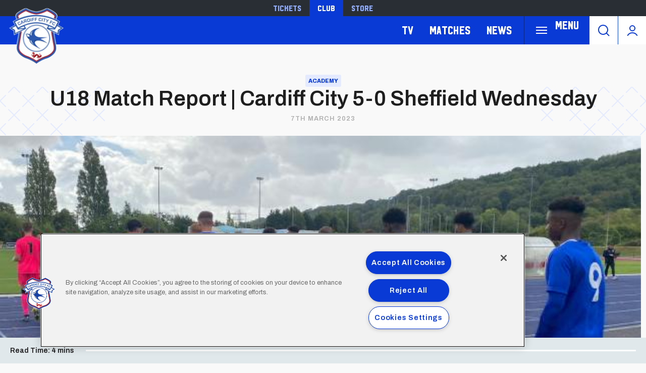

--- FILE ---
content_type: text/html; charset=UTF-8
request_url: https://www.cardiffcityfc.co.uk/news/u18-match-report-cardiff-city-5-0-sheffield-wednesday
body_size: 16876
content:
<!DOCTYPE html>
<html lang="en" dir="ltr" prefix="og: https://ogp.me/ns#">
  <head>
    <meta charset="utf-8" />
<script async="async" src="https://pagead2.googlesyndication.com/tag/js/gpt.js"></script>
<script type="text/javascript">window.ClubcastRegistry = window.ClubcastRegistry || [];</script>
<meta name="apple-itunes-app" content="app-id=1021992485" />
<script type="text/javascript">(function(w,d,s,l,i){w[l]=w[l]||[];var f=d.getElementsByTagName(s)[0],e=d.createElement(s);e.async=true;
e.src='https://api.clubcast.co.uk/analytics/cda.js?id='+i;f.parentNode.insertBefore(e,f);w.cde=w.cde||[];})
(window,document,'script','cda','ccf');</script>
<meta name="description" content="Cardiff City extended their winning run going with a 5-0 victory over Sheffield Wednesday on Tuesday afternoon." />
<link rel="canonical" href="https://www.cardiffcityfc.co.uk/news/u18-match-report-cardiff-city-5-0-sheffield-wednesday" />
<link rel="image_src" href="https://cdn.cardiffcityfc.co.uk/sites/default/files/styles/og_image_style_2_1/public/2022-10/u18-fgr.jpg?h=8abcec71&amp;itok=8Df8mIpn" />
<meta property="og:url" content="https://www.cardiffcityfc.co.uk/news/u18-match-report-cardiff-city-5-0-sheffield-wednesday" />
<meta property="og:title" content="U18 Match Report | Cardiff City 5-0 Sheffield Wednesday | Cardiff" />
<meta property="og:description" content="Cardiff City extended their winning run going with a 5-0 victory over Sheffield Wednesday on Tuesday afternoon." />
<meta property="og:image" content="https://cdn.cardiffcityfc.co.uk/sites/default/files/styles/og_image_style_2_1/public/2022-10/u18-fgr.jpg?h=8abcec71&amp;itok=8Df8mIpn" />
<meta name="twitter:card" content="summary_large_image" />
<meta name="twitter:title" content="U18 Match Report | Cardiff City 5-0 Sheffield Wednesday | Cardiff" />
<meta name="twitter:description" content="Cardiff City extended their winning run going with a 5-0 victory over Sheffield Wednesday on Tuesday afternoon." />
<meta name="twitter:image" content="https://cdn.cardiffcityfc.co.uk/sites/default/files/styles/og_image_style_2_1/public/2022-10/u18-fgr.jpg?h=8abcec71&amp;itok=8Df8mIpn" />
<meta name="google-site-verification" content="d1KVn-cjg-0P3YxkjCECQHoyTg5Ik879JMfzjWtiakY" />
<meta name="msapplication-TileColor" content="#0c3b9a" />
<meta name="theme-color" content="#0c3b9a" />
<meta name="Generator" content="Drupal 10 (https://www.drupal.org)" />
<meta name="MobileOptimized" content="width" />
<meta name="HandheldFriendly" content="true" />
<meta name="viewport" content="width=device-width, initial-scale=1.0" />
<link rel="manifest" href="/site.webmanifest" />
<link rel="apple-touch-icon" sizes="180x180" href="https://cdn.cardiffcityfc.co.uk/sites/default/files/favicons-v2/apple-touch-icon.png" />
<link rel="icon" type="image/png" sizes="32x32" href="https://cdn.cardiffcityfc.co.uk/sites/default/files/favicons-v2/favicon-32x32.png" />
<link rel="icon" type="image/png" sizes="16x16" href="https://cdn.cardiffcityfc.co.uk/sites/default/files/favicons-v2/favicon-16x16.png" />
<link rel="manifest" href="https://cdn.cardiffcityfc.co.uk/sites/default/files/favicons-v2/site.webmanifest" />
<link rel="mask-icon" href="https://cdn.cardiffcityfc.co.uk/sites/default/files/favicons-v2/safari-pinned-tab.svg" color="#0c3b9a" />
<link rel="alternate" hreflang="en" href="https://www.cardiffcityfc.co.uk/news/u18-match-report-cardiff-city-5-0-sheffield-wednesday" />
<script>(function(w,d,s,l,i){w[l]=w[l]||[];w[l].push({'gtm.start':new Date().getTime(),event:'gtm.js'});var f=d.getElementsByTagName(s)[0];var j=d.createElement(s);var dl=l!='dataLayer'?'&l='+l:'';j.src='https://www.googletagmanager.com/gtm.js?id='+i+dl+'';j.async=true;f.parentNode.insertBefore(j,f);})(window,document,'script','dataLayer','GTM-5GSWQ64');</script>

    <title>U18 Match Report | Cardiff City 5-0 Sheffield Wednesday | Cardiff</title>
    <link rel="stylesheet" media="all" href="/sites/default/files/css/css_RrqUjzNmAYgdMAKk3Br6wRI1dbkqAKeO6injr55d74I.css?delta=0&amp;language=en&amp;theme=cardiff&amp;include=[base64]" />
<link rel="stylesheet" media="all" href="/sites/default/files/css/css_eyfaSta3qKN5Gg9drHXSL3jZK9Okr5yDPzVYM6grQIY.css?delta=1&amp;language=en&amp;theme=cardiff&amp;include=[base64]" />
<link rel="stylesheet" media="all" href="https://fonts.googleapis.com/css2?family=Archivo:ital,wght@0,100..900;1,100..900&amp;display=swap" />
<link rel="stylesheet" media="all" href="/themes/custom/cardiff/css/style.b4da98ef6101849e9d4b.css?t8wqiw" />
<link rel="stylesheet" media="all" href="/themes/custom/cardiff/css/mega_navigation.8d6497d13e9c48bff457.css?t8wqiw" />
<link rel="stylesheet" media="all" href="/themes/custom/clubcast/css/full_media.f28887dfa8124259f0c5.css?t8wqiw" />
<link rel="stylesheet" media="all" href="/themes/custom/cardiff/css/full_media.9ce56ffcf2855fff084a.css?t8wqiw" />
<link rel="stylesheet" media="all" href="/themes/custom/cardiff/css/hero.78c075d718aba5b9a73b.css?t8wqiw" />
<link rel="stylesheet" media="all" href="/themes/custom/clubcast/css/node_article.d94a28abf337620acfb2.css?t8wqiw" />
<link rel="stylesheet" media="all" href="/themes/custom/cardiff/css/node_article.f3c5a389b5c45d67707e.css?t8wqiw" />
<link rel="stylesheet" media="all" href="/themes/custom/clubcast/css/node_article_full.31d6cfe0d16ae931b73c.css?t8wqiw" />
<link rel="stylesheet" media="all" href="/themes/custom/clubcast/css/node_article_teaser_card.31d6cfe0d16ae931b73c.css?t8wqiw" />
<link rel="stylesheet" media="all" href="/themes/custom/clubcast/css/related_news.ac6d200fcad604cc2e0a.css?t8wqiw" />
<link rel="stylesheet" media="all" href="/themes/custom/cardiff/css/related_news.ba0628e05bd2a63e1083.css?t8wqiw" />
<link rel="stylesheet" media="all" href="/themes/custom/cardiff/css/textarea.4a1e809bf5833d797357.css?t8wqiw" />
<link rel="stylesheet" media="all" href="/themes/custom/clubcast/css/inline_nav.d5025b326e5c9cf5f81a.css?t8wqiw" />
<link rel="stylesheet" media="all" href="/themes/custom/cardiff/css/inline_nav.93c0e81fecef27409da1.css?t8wqiw" />
<link rel="stylesheet" media="all" href="/sites/default/files/css/css_FCCoGtPt41zrfUABSAMPOtd4OyeZWaooCkWk1PPtYv8.css?delta=17&amp;language=en&amp;theme=cardiff&amp;include=[base64]" />

    <script src="/sites/default/files/asset_injector/js/migrated_header_scripts_0-35e21577c256503cb170ac67782c7fee.js?t8wqiw"></script>
<script src="/sites/default/files/js/js_Z15WCRI8JrSfbFHBciYH472mSubFMHUfVt8aPHtiP2w.js?scope=header&amp;delta=1&amp;language=en&amp;theme=cardiff&amp;include=eJyNj0EOg0AIRS9knPZEEwSi6BQMoOnxa7vRxE0XJD_v8UOACM4qOjOmeZmjf8nokEx1YiD2GuiyZtRHB3_vPjts24AQWYGiHHMCNE3WLBO73akacQVPwcZXa4twWd12-d7hd16lcxFtolwV9lMQJJR0wIX9pBF2_DDYplSO3P3q5NsKrSeBZuMH8RRsxQ"></script>

  </head>
  <body class="path-node page-node-type-article">
        <a href="#main-content" class="visually-hidden focusable skip-link">
      Skip to main content
    </a>
    <noscript><iframe src="https://www.googletagmanager.com/ns.html?id=GTM-5GSWQ64" height="0" width="0" style="display:none;visibility:hidden"></iframe></noscript>
      <div class="dialog-off-canvas-main-canvas" data-off-canvas-main-canvas>
    <div class="layout-container">
  <header role="banner" class="m-header">
    <div class="m-header__inner">
      <div class="m-header__top-hat">
        <nav class="m-auxiliary-nav">
          <ul class="m-auxiliary-nav__menu">
            <li class="m-auxiliary-nav__menu-item">
              <a href="https://tickets.cardiffcityfc.co.uk/?utm_source=websitemenu&utm_medium=referral&utm_campaign=websitemenu&_gl=1*tdn4zo*_ga*MTE5MTE5MjA2Mi4xNzI0NDE1NzAw" class="m-auxiliary-nav__menu-link" target="_blank">Tickets</a>
            </li>
            <li class="m-auxiliary-nav__menu-item">
              <a href="https://www.cardiffcityfc.co.uk/" class="m-auxiliary-nav__menu-link m-auxiliary-nav__menu-link--active" target="_blank">Club</a>
            </li>
            <li class="m-auxiliary-nav__menu-item">
              <a href="https://www.cardiffcityfcstore.com" class="m-auxiliary-nav__menu-link" target="_blank">Store</a>
            </li>
          </ul>
        </nav>
      </div>
      <div class="m-header__main">
        <div class="m-header__logo">
          <a href="https://www.cardiffcityfc.co.uk/" class="m-header__logo-link">
            <span class="show-for-sr">Back to homepage</span>
            <img src="/themes/custom/cardiff/images/crest.webp" alt="Cardiff FC Crest" class="m-header__logo-img">
          </a>
        </div>
        <div class="m-header__nav">
            <div class="region region-primary-menu">
    <nav role="navigation" aria-labelledby="block-cardiff-meganavigation-menu" id="block-cardiff-meganavigation" class="block block-menu navigation menu--mega-navigation m-main-nav">
          
        

<div class="m-main-nav__distinct-wrapper">
      <ul data-region="primary_menu" class="menu-level-0 m-main-nav__menu m-main-nav__menu--hide_all m-main-nav__menu--hide-on-tablet-mobile">
                                            <li class="menu-item menu-item--expanded m-main-nav__mobile-menu">
            <span class="m-main-nav__menu-item-icon">
              <button class="m-hamburger js--toggle-menu" type="button" aria-label="Toggle site navigation">
                <span class="m-hamburger__box" aria-hidden="true">
                  <span class="m-hamburger__inner"></span>
                </span>
                <span class="m-hamburger__label m-hamburger__label--open">Menu</span>
              </button>
            </span>
                                                  
          

    <ul class="menu-level-1 submenu submenu--full">
                                            <li data-is-primary-submenu="true" class="menu-item menu-item--expanded">
            <a href="/squad/594" data-drupal-link-system-path="squad/594">Teams</a>
            
                          
          

    <ul class="menu-level-2 submenu submenu--full">
                                            <li class="menu-item">
            <a href="/squad/594" data-drupal-link-system-path="squad/594">First Team</a>
            
                          
          
      


                      </li>
        
                                                <li class="menu-item">
            <a href="/squad/716" data-drupal-link-system-path="squad/716">U21 Team</a>
            
                          
          
      


                      </li>
        
                                                <li class="menu-item">
            <a href="/squad/717" data-drupal-link-system-path="squad/717">U18 Team</a>
            
                          
          
      


                      </li>
        
                                                <li class="menu-item">
            <a href="/squad/718" data-drupal-link-system-path="squad/718">Women</a>
            
                          
          
      


                      </li>
        
                                                <li class="menu-item">
            <a href="/staff/cardiff%20city%20management" data-drupal-link-system-path="staff/cardiff city management">Football Management</a>
            
                          
          
      


                      </li>
        
                                                <li class="menu-item">
            <a href="/football-staff" data-drupal-link-system-path="node/5805">Football Staff</a>
            
                          
          
      


                      </li>
        
          </ul>


      


                      </li>
        
                                                <li class="menu-item menu-item--expanded">
            <a href="https://tickets.cardiffcityfc.co.uk/?utm_source=websitemenu&amp;utm_medium=referral&amp;utm_campaign=websitemenu">Tickets</a>
            
                          
          

    <ul class="menu-level-2 submenu submenu--full">
                                            <li class="menu-item">
            <a href="/tickets/match-tickets" data-drupal-link-system-path="node/10378">Ticket Prices</a>
            
                          
          
      


                      </li>
        
                                                <li class="menu-item">
            <a href="/club-memberships" data-drupal-link-system-path="node/9166">Memberships</a>
            
                          
          
      


                      </li>
        
                                                <li class="menu-item">
            <a href="https://portal.cardiffcityfc.co.uk/login?returnUrl=/">Bluebirds Rewards</a>
            
                          
          
      


                      </li>
        
                                                <li class="menu-item">
            <a href="/tickets/ticket-office-opening-hours">Opening Hours</a>
            
                          
          
      


                      </li>
        
          </ul>


      


                      </li>
        
                                                <li class="menu-item menu-item--expanded">
            <a href="/hospitality" data-drupal-link-system-path="node/137">Hospitality</a>
            
                          
          

    <ul class="menu-level-2 submenu submenu--full">
                                            <li class="menu-item">
            <a href="/hospitality/hospitality-experiences" data-drupal-link-system-path="node/13037">Hospitality Experiences</a>
            
                          
          
      


                      </li>
        
                                                <li class="menu-item">
            <a href="/hospitality/matchday-hospitality" data-drupal-link-system-path="node/139">Matchday Hospitality</a>
            
                          
          
      


                      </li>
        
                                                <li class="menu-item">
            <a href="/hospitality/matchday-sponsorship" data-drupal-link-system-path="node/140">Matchday Sponsorship</a>
            
                          
          
      


                      </li>
        
                                                <li class="menu-item">
            <a href="/hospitality/seasonal-hospitality" data-drupal-link-system-path="node/138">Seasonal Hospitality</a>
            
                          
          
      


                      </li>
        
          </ul>


      


                      </li>
        
                                                <li class="menu-item menu-item--expanded">
            <a href="/commercial" data-drupal-link-system-path="node/136">Commercial</a>
            
                          
          

    <ul class="menu-level-2 submenu submenu--full">
                                            <li class="menu-item">
            <a href="/commercial/official-partners" data-drupal-link-system-path="node/124">Official Partners</a>
            
                          
          
      


                      </li>
        
                                                <li class="menu-item">
            <a href="/commercial/advertising" data-drupal-link-system-path="node/110">Advertising</a>
            
                          
          
      


                      </li>
        
                                                <li class="menu-item">
            <a href="/commercial/conferences-events" data-drupal-link-system-path="node/9171">Conferences &amp; Events</a>
            
                          
          
      


                      </li>
        
                                                <li class="menu-item">
            <a href="https://www.networkmyclub.co.uk/cardiff-city-connect/">Cardiff City Connect</a>
            
                          
          
      


                      </li>
        
          </ul>


      


                      </li>
        
                                                <li class="menu-item menu-item--expanded">
            <a href="/club" data-drupal-link-system-path="node/135">Club</a>
            
                          
          

    <ul class="menu-level-2 submenu submenu--full">
                                            <li class="menu-item">
            <a href="https://www.cardiffcityfcfoundation.org.uk/">Community Foundation</a>
            
                          
          
      


                      </li>
        
                                                <li class="menu-item">
            <a href="/club/accessibility-disabled-supporters" data-drupal-link-system-path="node/118">Accessibility for Disabled Supporters</a>
            
                          
          
      


                      </li>
        
                                                <li class="menu-item">
            <a href="/club/safeguarding" data-drupal-link-system-path="node/119">Safeguarding</a>
            
                          
          
      


                      </li>
        
                                                <li class="menu-item">
            <a href="/club/bluebirds-uncaged" data-drupal-link-system-path="node/11758">Bluebirds Uncaged</a>
            
                          
          
      


                      </li>
        
                                                <li class="menu-item">
            <a href="/club/supporter-meetings" data-drupal-link-system-path="node/7086">Supporter Meetings</a>
            
                          
          
      


                      </li>
        
                                                <li class="menu-item">
            <a href="/club/visit-contact-staff-directory" data-drupal-link-system-path="node/117">Visit &amp; Contact Us</a>
            
                          
          
      


                      </li>
        
                                                <li class="menu-item">
            <a href="/club/club-vacancies" data-drupal-link-system-path="node/8031">Club Vacancies</a>
            
                          
          
      


                      </li>
        
          </ul>


      


                      </li>
        
                                                <li class="menu-item menu-item--expanded">
            <a href="https://tv.cardiffcityfc.co.uk/">TV</a>
            
                          
          

    <ul class="menu-level-2 submenu submenu--full">
                                            <li class="menu-item">
            <a href="https://tv.cardiffcityfc.co.uk/">All Video</a>
            
                          
          
      


                      </li>
        
                                                <li class="menu-item">
            <a href="https://tv.cardiffcityfc.co.uk/videos/subscriptions">Buy Packages</a>
            
                          
          
      


                      </li>
        
                                                <li class="menu-item">
            <a href="https://tv.cardiffcityfc.co.uk/live">Live</a>
            
                          
          
      


                      </li>
        
          </ul>


      


                      </li>
        
                                                <li class="menu-item menu-item--expanded">
            <a href="/fixture/list/594" data-drupal-link-system-path="fixture/list/594">Matches</a>
            
                          
          

    <ul class="menu-level-2 submenu submenu--full">
                                            <li class="menu-item">
            <a href="/fixture/list/594" data-drupal-link-system-path="fixture/list/594">Fixtures and Results</a>
            
                          
          
      


                      </li>
        
                                                <li class="menu-item">
            <a href="/table/594" data-drupal-link-system-path="table/594">League Tables</a>
            
                          
          
      


                      </li>
        
                                                <li class="menu-item">
            <a href="/attending-matches" data-drupal-link-system-path="node/10471">Attending Matches</a>
            
                          
          
      


                      </li>
        
          </ul>


      


                      </li>
        
                                                <li class="menu-item menu-item--expanded">
            <a href="https://www.cardiffcityfcstore.com" data-menu-icon="store" target="_self">Store</a>
            
                          
          

    <ul class="menu-level-2 submenu submenu--full">
                                            <li class="menu-item">
            <a href="https://www.cardiffcityfcstore.com/kit/home/">Home Kit</a>
            
                          
          
      


                      </li>
        
                                                <li class="menu-item">
            <a href="https://www.cardiffcityfcstore.com/kit/away/">Away Kit</a>
            
                          
          
      


                      </li>
        
                                                <li class="menu-item">
            <a href="https://www.cardiffcityfcstore.com/training/training/">Trainingwear</a>
            
                          
          
      


                      </li>
        
                                                <li class="menu-item">
            <a href="https://www.cardiffcityfcstore.com/programmes/programmes/">Match Programmes</a>
            
                          
          
      


                      </li>
        
                                                <li class="menu-item">
            <a href="https://www.cardiffcityfcstore.com/gifts-home/homeware/">Homeware</a>
            
                          
          
      


                      </li>
        
                                                <li class="menu-item">
            <a href="https://www.cardiffcityfcstore.com/sale/sale/">Sale</a>
            
                          
          
      


                      </li>
        
          </ul>


      


                      </li>
        
          </ul>


      


                      </li>
        
                                                <li class="menu-item menu-item--expanded">
            <a href="https://tv.cardiffcityfc.co.uk/">TV</a>
            
                          
          

    <ul class="menu-level-1 submenu submenu--full">
                                            <li class="menu-item">
            <a href="https://tv.cardiffcityfc.co.uk/videos/browse">All videos</a>
            
                          
          
      


                      </li>
        
                                                <li class="menu-item">
            <a href="https://tv.cardiffcityfc.co.uk/videos/subscriptions">Buy packages</a>
            
                          
          
      


                      </li>
        
                                                <li class="menu-item">
            <a href="https://tv.cardiffcityfc.co.uk/live">Live</a>
            
                          
          
      


                      </li>
        
          </ul>


      


                      </li>
        
                                                <li class="menu-item menu-item--expanded">
            <a href="/fixture/list/594" data-drupal-link-system-path="fixture/list/594">Matches</a>
            
                          
          

    <ul class="menu-level-1 submenu submenu--full">
                                            <li class="menu-item">
            <a href="/fixture/list/594" data-drupal-link-system-path="fixture/list/594">Fixtures and Results</a>
            
                          
          
      


                      </li>
        
                                                <li class="menu-item">
            <a href="/table/594" data-drupal-link-system-path="table/594">League Tables</a>
            
                          
          
      


                      </li>
        
                                                <li class="menu-item">
            <a href="/attending-matches" data-drupal-link-system-path="node/10471">Attending Matches</a>
            
                          
          
      


                      </li>
        
          </ul>


      


                      </li>
        
                                                <li class="menu-item">
            <a href="/news" data-drupal-link-system-path="news">News</a>
            
                          
          
      


                      </li>
        
          </ul>

</div>

  </nav>
<div class="views-exposed-form m-form-exposed m-search block block-views block-views-exposed-filter-blockcc-search-page-1" data-drupal-selector="views-exposed-form-cc-search-page-1" id="block-cardiff-exposedformcc-searchpage-1">
  
    
      <form action="/search" method="get" id="views-exposed-form-cc-search-page-1" accept-charset="UTF-8">
  <div class="form--inline clearfix">
  <div class="js-form-item form-item js-form-type-textfield form-type-textfield js-form-item-results-for form-item-results-for">
      <label for="edit-results-for">Search</label>
        <input data-drupal-selector="edit-results-for" type="text" id="edit-results-for" name="results_for" value="" size="30" maxlength="128" class="form-text" />

        </div>
<div data-drupal-selector="edit-actions" class="form-actions js-form-wrapper form-wrapper" id="edit-actions"><input data-drupal-selector="edit-submit-cc-search" type="submit" id="edit-submit-cc-search" value="Apply" class="button js-form-submit form-submit" />
</div>

</div>

</form>

  </div>

  </div>

        </div>
        <div class="m-header__search">
          <button class="m-header__search-btn js--toggle-search" type="button" aria-label="Toggle search">
            <svg aria-hidden="true" class="m-header__search-btn-icon js--toggle-search--open" width="24px" height="24px" viewBox="0 0 24 24" version="1.1" xmlns="http://www.w3.org/2000/svg" xmlns:xlink="http://www.w3.org/1999/xlink">
              <path d="M11,1 C16.5228475,1 21,5.4771525 21,11 C21,13.4008955 20.1538988,15.6041735 18.7436056,17.3279248 L23.2071068,21.7928932 C23.5976311,22.1834175 23.5976311,22.8165825 23.2071068,23.2071068 C22.8165825,23.5976311 22.1834175,23.5976311 21.7928932,23.2071068 L17.3279248,18.7436056 C15.6041735,20.1538988 13.4008955,21 11,21 C5.4771525,21 1,16.5228475 1,11 C1,5.4771525 5.4771525,1 11,1 Z M11,3 C6.581722,3 3,6.581722 3,11 C3,15.418278 6.581722,19 11,19 C15.418278,19 19,15.418278 19,11 C19,6.581722 15.418278,3 11,3 Z" id="Combined-Shape" fill-rule="nonzero"></path>
            </svg>
            <svg aria-hidden="true" class="m-header__search-btn-icon js--toggle-search--close" width="24px" height="24px" viewBox="0 0 0.48 0.48" xmlns="http://www.w3.org/2000/svg"><path fill-rule="evenodd" clip-rule="evenodd" d="m0.24 0.261 0.109 0.109 0.021 -0.021L0.261 0.24l0.109 -0.109 -0.021 -0.021L0.24 0.219 0.131 0.109l-0.021 0.021L0.219 0.24l-0.109 0.109 0.021 0.021z"/></svg>
          </button>
        </div>
        <div class="m-header__actions">
          <button class="m-header__actions-btn js--toggle-account-menu" aria-label="Toggle account menu">
            <svg class="m-header__actions-icon m-header__actions-icon--open" width="24px" height="24px" viewBox="0 0 24 24" version="1.1" xmlns="http://www.w3.org/2000/svg" xmlns:xlink="http://www.w3.org/1999/xlink">
              <circle id="Oval" stroke-width="2" cx="12" cy="8" r="5"></circle>
              <path d="M21.2340463,22.0199501 C19.2733629,18.9985854 15.8700788,17 12,17 C8.13192355,17 4.73015883,18.9965179 2.76899809,22.0152613" id="Path" stroke-width="2" stroke-linecap="round"></path>
            </svg>
            <svg aria-hidden="true" class="m-header__actions-icon m-header__actions-icon--close" width="40px" height="24px" viewBox="0 0 0.48 0.48" xmlns="http://www.w3.org/2000/svg"><path fill-rule="evenodd" clip-rule="evenodd" d="m0.24 0.261 0.109 0.109 0.021 -0.021L0.261 0.24l0.109 -0.109 -0.021 -0.021L0.24 0.219 0.131 0.109l-0.021 0.021L0.219 0.24l-0.109 0.109 0.021 0.021z"/></svg>
          </button>
          <nav class="m-header-account">
                                    <ul class="m-header-account__menu m-header-account__menu--logged-out">
              <li class="m-header-account__cta-label">
                <span>Welcome</span>
              </li>
              <li class="m-header-account__menu-item m-header-account__menu-item--login menu-item">
                <a class="m-header-account__link" href="https://login.cardiffcityfc.co.uk/Auth/Login?successredirecturl=https%3A//www.cardiffcityfc.co.uk/sso/sa/sports_alliance/login%3Ffinally%3D/&amp;returnvisitorurl=/&amp;tenantid=_f-PE7hUR0KnaQ2Era24OQ" aria-label="Login">
                  Login
                  <span class="menu-item-icon"></span>
                </a>
              </li>
              <li class="m-header-account__menu-item m-header-account__menu-item--register menu-item">
                <a class="m-header-account__link" href="https://login.cardiffcityfc.co.uk/Auth/Register?returnvisitorurl=https%3A//www.cardiffcityfc.co.uk/" aria-label="Register">
                  Register
                  <span class="menu-item-icon"></span>
                </a>
              </li>
              <li class="m-header-account__menu-item m-header-account__menu-item--reset menu-item">
                <a class="m-header-account__link" href="https://www.cardiffcityfc.co.uk/user/password" aria-label="Forgot password">
                  Forgot Password
                  <span class="menu-item-icon"></span>
                </a>
              </li>
            </ul>
                      </nav>
        </div>
      </div>
    </div>
  </header>

  
  
    <div class="region region-highlighted">
    <div data-drupal-messages-fallback class="hidden"></div>

  </div>

  

  <main role="main">
    <a id="main-content" tabindex="-1"></a>    
    <div class="layout-content">
        <div class="region region-content">
    <div id="block-cardiff-content" class="block block-system block-system-main-block">
  
    
      

<article data-history-node-id="9074" class="m-article node node--type-article node--promoted node--view-mode-full">
      <div class="m-article__hero">
              <div class="m-article__hero-content">
                                    <div class="m-article__category">
                <div class="m-article__category-inner">
                  Academy
                </div>
              </div>
                                            <h1 class="m-article__heading">U18 Match Report | Cardiff City 5-0 Sheffield Wednesday</h1>
                                          <div class="m-article__date">
              <div class="m-article__date-inner">
                <span class="js--reltime" data-timestamp="1678190400">7th March 2023</span>
              </div>
            </div>
                  </div>
                              <div class="m-article__hero-image">
              <div class="m-hero paragraph paragraph--type--hero-banner-fields paragraph--view-mode--default">
                  <div class="m-hero__media">
          
  <div class="field field--name-field-hero-image field--type-entity-reference field--label-hidden field__items">
        <div class="field__item">    <img loading="lazy" style="object-fit: cover; object-position: 50% 50%; font-family: &#039;object-fit:cover;object-position:50% 50%&#039;" srcset="https://cdn.cardiffcityfc.co.uk/sites/default/files/styles/cc_320x180/public/2022-08/u18-peterboro-2.jpg?h=8abcec71&amp;itok=jip-qb6l 320w, https://cdn.cardiffcityfc.co.uk/sites/default/files/styles/cc_640x360/public/2022-08/u18-peterboro-2.jpg?h=8abcec71&amp;itok=MM9Pgx_f 640w, https://cdn.cardiffcityfc.co.uk/sites/default/files/styles/cc_960x540/public/2022-08/u18-peterboro-2.jpg?h=8abcec71&amp;itok=BVbPKfRh 960w, https://cdn.cardiffcityfc.co.uk/sites/default/files/styles/cc_1280x720/public/2022-08/u18-peterboro-2.jpg?h=8abcec71&amp;itok=4c5uRfdA 1280w, https://cdn.cardiffcityfc.co.uk/sites/default/files/styles/cc_1600x900/public/2022-08/u18-peterboro-2.jpg?h=8abcec71&amp;itok=5kCQpVfy 1600w, https://cdn.cardiffcityfc.co.uk/sites/default/files/styles/cc_2000x1125/public/2022-08/u18-peterboro-2.jpg?h=8abcec71&amp;itok=smxN4duB 2000w" sizes="(min-width: 768px) 50vw, 100vw" width="960" height="540" src="https://cdn.cardiffcityfc.co.uk/sites/default/files/styles/cc_960x540/public/2022-08/u18-peterboro-2.jpg?h=8abcec71&amp;itok=BVbPKfRh" alt="Cardiff City U18 vs. Peterborough United" />


</div>
  </div>
                  </div>
            </div>

          </div>
                  </div>
      <div class="m-article__container">
          <div class="m-article__sidebar">
        <div class="m-article__sidebar-inner"><div id="block-sidebarads" class="block block-block-content block-block-contentde024047-1354-4f7c-b4a6-b53f9dfdfd48">
  
    
      <div class="m-ad-slot-group field field--name-field-cc-ad-slots field--type-entity-reference-revisions">
        <div class="m-ad-slot paragraph paragraph--type--cc-ad-slot paragraph--view-mode--default" id="m-ad-slot-19654" data-adunit="SIDEBAR" data-adbreakpoints="[[[1024,0],[[160,600]]]]" data-adcollapse="1" data-adcollapsebf="1" data-adsizes="[[300,250]]">
          
      </div>

  </div>

  </div>
</div>
      </div>
                      <div class="m-article__content">
                      <div class="m-textarea paragraph paragraph--type--textarea paragraph--view-mode--default">
          
  <div class="clearfix text-formatted field field--name-field-main-text field--type-text-long field--label-hidden field__items">
        <div class="field__item"><h6><strong>Cardiff City extended their winning run going with a 5-0 victory over Sheffield Wednesday on Tuesday afternoon.</strong></h6>

<p>A hat-trick from <strong>Trey George</strong> along with a brace for <strong>Troy Perrett</strong> secured City’s third win on the bounce, and their first clean sheet since November.</p>

<p>The game was only two minutes old when <strong>Japhet Matondo</strong> was bundled down in the area by <strong>Mackenzie Maltby,&nbsp;</strong>though calls for a penalty kick were dismissed by the referee.</p></div>
  </div>
      </div>
  <figure class="m-full-image paragraph paragraph--type--full-image paragraph--view-mode--default">
          <div class="m-full-image__inner">
            <img loading="lazy" style="object-fit: cover; object-position: 50% 50%; font-family: &#039;object-fit:cover;object-position:50% 50%&#039;" srcset="https://cdn.cardiffcityfc.co.uk/sites/default/files/styles/cc_320_scale/public/2023-02/u18_charlton_2.jpg?itok=22246_Ui 320w, https://cdn.cardiffcityfc.co.uk/sites/default/files/styles/cc_640_scale/public/2023-02/u18_charlton_2.jpg?itok=nCvHCeIT 640w, https://cdn.cardiffcityfc.co.uk/sites/default/files/styles/cc_960_scale/public/2023-02/u18_charlton_2.jpg?itok=bFKLbOSZ 960w, https://cdn.cardiffcityfc.co.uk/sites/default/files/styles/cc_1280_scale/public/2023-02/u18_charlton_2.jpg?itok=Dsa_gJMs 1280w, https://cdn.cardiffcityfc.co.uk/sites/default/files/styles/cc_1600_scale/public/2023-02/u18_charlton_2.jpg?itok=gV4xap9O 1600w, https://cdn.cardiffcityfc.co.uk/sites/default/files/styles/cc_2000_scale/public/2023-02/u18_charlton_2.jpg?itok=YBGSqLnq 1920w" sizes="(min-width: 768px) 50vw, 100vw" width="960" height="540" src="https://cdn.cardiffcityfc.co.uk/sites/default/files/styles/cc_960_scale/public/2023-02/u18_charlton_2.jpg?itok=bFKLbOSZ" alt="U18 Match vs. Charlton Athletic" />



      </div>
      <figcaption></figcaption>
      </figure>
  <div class="m-textarea paragraph paragraph--type--textarea paragraph--view-mode--default">
          
  <div class="clearfix text-formatted field field--name-field-main-text field--type-text-long field--label-hidden field__items">
        <div class="field__item"><p>Wednesday hit back with an effort from <strong>Devlan Moses</strong>, but <strong>Joe Thomas</strong> made a good save. Four minutes after that, the <em>Bluebirds</em> were ahead. Trey George’s tenacious midfield work allowed him to win the ball and play in Troy Perrett, who’s effort cannoned off the underside of the bar and over the line.</p>

<p>The <em>Owls</em> went and pushed for an equaliser. Chances fell to <strong>Favour Okunwuli</strong> and <strong>Jarvis Thornton</strong>, but a great block by <strong>Dan Barton</strong> and a diving save from Thomas kept the lead at one.</p>

<p>After the flurry of Sheffield Wednesday chances, City took back control and created chances of their own. George and <strong>Dylan Lawlor</strong> making <strong>Jack Hall</strong> work in the Owls goal.</p>

<p>But just before half time, Hall made a mistake which led to a City goal. He slipped in the area, allowing Matondo to latch onto the ball and play it across to George who tapped into an empty net. City were two up at the break.</p>

<p>Wednesday came out with more of an attacking incentive at the start of the second half. Maltby hit the post from a corner, while Okunwuli’s effort trickled wide of the post.</p>

<p>For all of the Owls’ chances, there was always an outlet for City on the break, and that’s where the third goal came from. <strong>Cole Fleming</strong> made a marauding run down the wing before playing it across the middle into Perrett. He teed up George who rifled in to score his second.</p>

<p>George would only have to wait four minutes to complete a well-deserved hat-trick. An inch perfect ball was played into the forward, and he stabbed his effort into the top corner. City were cruising.</p>

<p>With George having completed his hat-trick, Perrett felt he could get his, and set off on his effort to share the match ball. His excellent close control got him round the defender, and he leathered the ball home for this second and City’s fifth.</p>

<p>Unfortunately for Perrett, time ran out before he had a chance to compete his hat-trick, but it was a magnificent performance from the young Bluebirds overall as they earned another three points for their tally.</p>

<p><strong>FINAL SCORE: CARDIFF CITY 5-0 SHEFFIELD WEDNESDAY</strong></p>

<p><strong>Cardiff City: </strong>Thomas, Spiers (Jones 72’), Keeping © (Beecher 65’), Giles, Lawlor, Barton, Fleming (Philips 65’), Perrett, George, Twose, Matondo (Nyakuhwa 76’). Subs not used: Armstrong.</p>

<p><strong>Sheffield Wednesday: </strong>Hall, Phuthi, Johnson (Rodrigues 58’), Maltby ©, Weaver, Dawes, Bradford, Thornton, Moses, Fernandes (Maciag 78’), Onukwuli (Rhule 78’). Subs not used: Phillips, Robea.</p>

<p><strong>After the game, Steve Jenkins discussed his side’s big win on home soil.</strong></p>

<p><em>“I thought the boys performed really well,” </em><strong>Steve began</strong><em>. “Throughout the game we looked pretty comfortable, we moved the ball well and showed a good intensity out of possession. We talked at half-time, we were 2-0 up, and obviously the next goal is going to be vital. We wanted to come out and have a quick start. We didn’t, but we got past the first five minutes and when we got the third we controlled the game.”</em></p>

<p><em>“Troy has come up from the U16s and performed really well, and Trey played as a nine today and he’s normally a midfielder. I was pleased with their performance, but not just from those two. </em></p>

<p><em>"I don’t want to pick out two players in particular, because every one of them, including the boys who came on, did really well. It was a pleasing performance.”</em></p></div>
  </div>
      </div>

                                        </div>
      
              </div>
  <div class="m-progress-bar">
    <div class="m-progress-bar__label">
      <span class="m-progress__content-length">Read Time:</span> <span class="m-progress__time-length">4 mins</span>
    </div>
    <div class="m-progress-bar__outer">
      <div class="m-progress-bar__inner"></div>
    </div>
  </div>
</article>
          <div class="field field--name-field-show-related-news field--type-boolean field--label-hidden field__items">
                <div class="field__item">
        <div class="views-element-container"><div class="view view-cc-news view-id-cc_news view-display-id-block_4 js-view-dom-id-53a6521b8519befdd8789440fcd030d395628ff8d92f5af22a53928e261d53fc">
  
    
      
      <div class="view-content">
      <div class="m-related-news">
  <div class="m-related-news__inner">
                <div class="m-related-news__item">
<article data-history-node-id="13124" class="node node--type-article node--promoted node--view-mode-teaser-card">
  <a href="https://www.cardiffcityfc.co.uk/news/city-support-don-murray-appeal">
    <div class="m-content-card">
      <div class="m-content-card__thumbnail">
        
  <div class="field field--name-field-image field--type-entity-reference field--label-hidden field__items">
        <div class="field__item">    <img loading="lazy" style="object-fit: cover; object-position: 50% 50%; font-family: &#039;object-fit:cover;object-position:50% 50%&#039;" srcset="https://cdn.cardiffcityfc.co.uk/sites/default/files/styles/cc_320x180/public/2025-12/don_murray_16x9.jpg?h=8e52e7fd&amp;itok=OgmUorl8 320w, https://cdn.cardiffcityfc.co.uk/sites/default/files/styles/cc_640x360/public/2025-12/don_murray_16x9.jpg?h=8e52e7fd&amp;itok=InqBMTkp 640w, https://cdn.cardiffcityfc.co.uk/sites/default/files/styles/cc_960x540/public/2025-12/don_murray_16x9.jpg?h=8e52e7fd&amp;itok=wyTWWA6f 960w, https://cdn.cardiffcityfc.co.uk/sites/default/files/styles/cc_1280x720/public/2025-12/don_murray_16x9.jpg?h=8e52e7fd&amp;itok=hMkuecDx 1280w, https://cdn.cardiffcityfc.co.uk/sites/default/files/styles/cc_1600x900/public/2025-12/don_murray_16x9.jpg?h=8e52e7fd&amp;itok=Ws65EytP 1600w, https://cdn.cardiffcityfc.co.uk/sites/default/files/styles/cc_2000x1125/public/2025-12/don_murray_16x9.jpg?h=8e52e7fd&amp;itok=zak5rdG2 2000w" sizes="(max-width: 479px) 100vw, (max-width: 639px) 50vw, 33.33vw" width="960" height="540" src="https://cdn.cardiffcityfc.co.uk/sites/default/files/styles/cc_960x540/public/2025-12/don_murray_16x9.jpg?h=8e52e7fd&amp;itok=wyTWWA6f" alt="Don Murray" />


</div>
  </div>
      </div>
      <div class="m-content-card__textarea">
        <div class="m-content-card__title">
          City support Don Murray Appeal
        </div>
      </div>
    </div>
  </a>
</article>
</div>
                <div class="m-related-news__item">
<article data-history-node-id="13418" class="node node--type-article node--promoted node--view-mode-teaser-card">
  <a href="https://www.cardiffcityfc.co.uk/news/bradford-city-reaction-brian-barry-murphy-0">
    <div class="m-content-card">
      <div class="m-content-card__thumbnail">
        
  <div class="field field--name-field-image field--type-entity-reference field--label-hidden field__items">
        <div class="field__item">    <img loading="lazy" style="object-fit: cover; object-position: 50% 50%; font-family: &#039;object-fit:cover;object-position:50% 50%&#039;" srcset="https://cdn.cardiffcityfc.co.uk/sites/default/files/styles/cc_320x180/public/2026-01/bbm-thumb.jpg?h=d1cb525d&amp;itok=kyljTpIc 320w, https://cdn.cardiffcityfc.co.uk/sites/default/files/styles/cc_640x360/public/2026-01/bbm-thumb.jpg?h=d1cb525d&amp;itok=nmHh-7yu 640w, https://cdn.cardiffcityfc.co.uk/sites/default/files/styles/cc_960x540/public/2026-01/bbm-thumb.jpg?h=d1cb525d&amp;itok=JdjVGLJ2 960w, https://cdn.cardiffcityfc.co.uk/sites/default/files/styles/cc_1280x720/public/2026-01/bbm-thumb.jpg?h=d1cb525d&amp;itok=2KBps0aT 1280w, https://cdn.cardiffcityfc.co.uk/sites/default/files/styles/cc_1600x900/public/2026-01/bbm-thumb.jpg?h=d1cb525d&amp;itok=vyfKAgLw 1600w, https://cdn.cardiffcityfc.co.uk/sites/default/files/styles/cc_2000x1125/public/2026-01/bbm-thumb.jpg?h=d1cb525d&amp;itok=PbB1ftfe 2000w" sizes="(max-width: 479px) 100vw, (max-width: 639px) 50vw, 33.33vw" width="960" height="540" src="https://cdn.cardiffcityfc.co.uk/sites/default/files/styles/cc_960x540/public/2026-01/bbm-thumb.jpg?h=d1cb525d&amp;itok=JdjVGLJ2" alt="Brian Barry-Murphy pictured at full-time in Bradford." />


</div>
  </div>
      </div>
      <div class="m-content-card__textarea">
        <div class="m-content-card__title">
          Bradford City reaction | Brian Barry-Murphy
        </div>
      </div>
    </div>
  </a>
</article>
</div>
                <div class="m-related-news__item">
<article data-history-node-id="13416" class="node node--type-article node--promoted node--view-mode-teaser-card">
  <a href="https://www.cardiffcityfc.co.uk/news/bradford-city-reaction-david-turnbull">
    <div class="m-content-card">
      <div class="m-content-card__thumbnail">
        
  <div class="field field--name-field-image field--type-entity-reference field--label-hidden field__items">
        <div class="field__item">    <img loading="lazy" style="object-fit: cover; object-position: 50% 50%; font-family: &#039;object-fit:cover;object-position:50% 50%&#039;" srcset="https://cdn.cardiffcityfc.co.uk/sites/default/files/styles/cc_320x180/public/2026-01/turnbull-1.jpg?h=d1cb525d&amp;itok=WHGEr6og 320w, https://cdn.cardiffcityfc.co.uk/sites/default/files/styles/cc_640x360/public/2026-01/turnbull-1.jpg?h=d1cb525d&amp;itok=WJ5sdbSy 640w, https://cdn.cardiffcityfc.co.uk/sites/default/files/styles/cc_960x540/public/2026-01/turnbull-1.jpg?h=d1cb525d&amp;itok=Uev4kzMy 960w, https://cdn.cardiffcityfc.co.uk/sites/default/files/styles/cc_1280x720/public/2026-01/turnbull-1.jpg?h=d1cb525d&amp;itok=uCkhJS5v 1280w, https://cdn.cardiffcityfc.co.uk/sites/default/files/styles/cc_1600x900/public/2026-01/turnbull-1.jpg?h=d1cb525d&amp;itok=u7axrL0e 1600w, https://cdn.cardiffcityfc.co.uk/sites/default/files/styles/cc_2000x1125/public/2026-01/turnbull-1.jpg?h=d1cb525d&amp;itok=bZSP9S_J 2000w" sizes="(max-width: 479px) 100vw, (max-width: 639px) 50vw, 33.33vw" width="960" height="540" src="https://cdn.cardiffcityfc.co.uk/sites/default/files/styles/cc_960x540/public/2026-01/turnbull-1.jpg?h=d1cb525d&amp;itok=Uev4kzMy" alt="David Turnbull" />


</div>
  </div>
      </div>
      <div class="m-content-card__textarea">
        <div class="m-content-card__title">
          Bradford City reaction | David Turnbull
        </div>
      </div>
    </div>
  </a>
</article>
</div>
                <div class="m-related-news__item">
<article data-history-node-id="13413" class="node node--type-article node--promoted node--view-mode-teaser-card">
  <a href="https://www.cardiffcityfc.co.uk/news/match-report-bradford-city-1-2-cardiff-city">
    <div class="m-content-card">
      <div class="m-content-card__thumbnail">
        
  <div class="field field--name-field-image field--type-entity-reference field--label-hidden field__items">
        <div class="field__item">    <img loading="lazy" style="object-fit: cover; object-position: 50% 50%; font-family: &#039;object-fit:cover;object-position:50% 50%&#039;" srcset="https://cdn.cardiffcityfc.co.uk/sites/default/files/styles/cc_320x180/public/2026-01/bradford-report-thumb.jpg?h=d1cb525d&amp;itok=8t7Nq-_R 320w, https://cdn.cardiffcityfc.co.uk/sites/default/files/styles/cc_640x360/public/2026-01/bradford-report-thumb.jpg?h=d1cb525d&amp;itok=1G1slg6m 640w, https://cdn.cardiffcityfc.co.uk/sites/default/files/styles/cc_960x540/public/2026-01/bradford-report-thumb.jpg?h=d1cb525d&amp;itok=3uNAtgMD 960w, https://cdn.cardiffcityfc.co.uk/sites/default/files/styles/cc_1280x720/public/2026-01/bradford-report-thumb.jpg?h=d1cb525d&amp;itok=hrBzpGg9 1280w, https://cdn.cardiffcityfc.co.uk/sites/default/files/styles/cc_1600x900/public/2026-01/bradford-report-thumb.jpg?h=d1cb525d&amp;itok=7HCkTnuQ 1600w, https://cdn.cardiffcityfc.co.uk/sites/default/files/styles/cc_2000x1125/public/2026-01/bradford-report-thumb.jpg?h=d1cb525d&amp;itok=emrQA4cP 2000w" sizes="(max-width: 479px) 100vw, (max-width: 639px) 50vw, 33.33vw" width="960" height="540" src="https://cdn.cardiffcityfc.co.uk/sites/default/files/styles/cc_960x540/public/2026-01/bradford-report-thumb.jpg?h=d1cb525d&amp;itok=3uNAtgMD" alt="Cardiff City players" />


</div>
  </div>
      </div>
      <div class="m-content-card__textarea">
        <div class="m-content-card__title">
          Match Report | Bradford City 1-2 Cardiff City
        </div>
      </div>
    </div>
  </a>
</article>
</div>
                <div class="m-related-news__item">
<article data-history-node-id="13383" class="node node--type-article node--promoted node--view-mode-teaser-card">
  <a href="https://www.cardiffcityfc.co.uk/news/team-news-bradford-city-vs-cardiff-city">
    <div class="m-content-card">
      <div class="m-content-card__thumbnail">
        
  <div class="field field--name-field-image field--type-entity-reference field--label-hidden field__items">
        <div class="field__item">    <img loading="lazy" style="object-fit: cover; object-position: 50% 50%; font-family: &#039;object-fit:cover;object-position:50% 50%&#039;" srcset="https://cdn.cardiffcityfc.co.uk/sites/default/files/styles/cc_320x180/public/2026-01/team_news_vs_bradford.jpg?h=c3fd1d45&amp;itok=QX86yLNJ 320w, https://cdn.cardiffcityfc.co.uk/sites/default/files/styles/cc_640x360/public/2026-01/team_news_vs_bradford.jpg?h=c3fd1d45&amp;itok=LpHv4lbj 640w, https://cdn.cardiffcityfc.co.uk/sites/default/files/styles/cc_960x540/public/2026-01/team_news_vs_bradford.jpg?h=c3fd1d45&amp;itok=jaOKjSFg 960w, https://cdn.cardiffcityfc.co.uk/sites/default/files/styles/cc_1280x720/public/2026-01/team_news_vs_bradford.jpg?h=c3fd1d45&amp;itok=XSpQdDOw 1280w, https://cdn.cardiffcityfc.co.uk/sites/default/files/styles/cc_1600x900/public/2026-01/team_news_vs_bradford.jpg?h=c3fd1d45&amp;itok=JOJHkRk6 1600w, https://cdn.cardiffcityfc.co.uk/sites/default/files/styles/cc_2000x1125/public/2026-01/team_news_vs_bradford.jpg?h=c3fd1d45&amp;itok=Yygq-iC5 2000w" sizes="(max-width: 479px) 100vw, (max-width: 639px) 50vw, 33.33vw" width="960" height="540" src="https://cdn.cardiffcityfc.co.uk/sites/default/files/styles/cc_960x540/public/2026-01/team_news_vs_bradford.jpg?h=c3fd1d45&amp;itok=jaOKjSFg" alt="Team News: Bradford City vs. Cardiff City" />


</div>
  </div>
      </div>
      <div class="m-content-card__textarea">
        <div class="m-content-card__title">
          Team News | Bradford City vs. Cardiff City
        </div>
      </div>
    </div>
  </a>
</article>
</div>
                <div class="m-related-news__item">
<article data-history-node-id="13368" class="node node--type-article node--promoted node--view-mode-teaser-card">
  <a href="https://www.cardiffcityfc.co.uk/news/city-women-holly-jones-gain-experience-barry-town-united">
    <div class="m-content-card">
      <div class="m-content-card__thumbnail">
        
  <div class="field field--name-field-image field--type-entity-reference field--label-hidden field__items">
        <div class="field__item">    <img loading="lazy" style="object-fit: cover; object-position: 50% 50%; font-family: &#039;object-fit:cover;object-position:50% 50%&#039;" srcset="https://cdn.cardiffcityfc.co.uk/sites/default/files/styles/cc_320x180/public/2026-01/holly_jones_16x9.jpg?h=d1cb525d&amp;itok=RBZaTL-k 320w, https://cdn.cardiffcityfc.co.uk/sites/default/files/styles/cc_640x360/public/2026-01/holly_jones_16x9.jpg?h=d1cb525d&amp;itok=ODZ5pa0D 640w, https://cdn.cardiffcityfc.co.uk/sites/default/files/styles/cc_960x540/public/2026-01/holly_jones_16x9.jpg?h=d1cb525d&amp;itok=0J337id3 960w, https://cdn.cardiffcityfc.co.uk/sites/default/files/styles/cc_1280x720/public/2026-01/holly_jones_16x9.jpg?h=d1cb525d&amp;itok=qUeo1QTw 1280w, https://cdn.cardiffcityfc.co.uk/sites/default/files/styles/cc_1600x900/public/2026-01/holly_jones_16x9.jpg?h=d1cb525d&amp;itok=uFNEp_bh 1600w, https://cdn.cardiffcityfc.co.uk/sites/default/files/styles/cc_2000x1125/public/2026-01/holly_jones_16x9.jpg?h=d1cb525d&amp;itok=5KYfH3B_ 2000w" sizes="(max-width: 479px) 100vw, (max-width: 639px) 50vw, 33.33vw" width="960" height="540" src="https://cdn.cardiffcityfc.co.uk/sites/default/files/styles/cc_960x540/public/2026-01/holly_jones_16x9.jpg?h=d1cb525d&amp;itok=0J337id3" alt="Holly Jones" />


</div>
  </div>
      </div>
      <div class="m-content-card__textarea">
        <div class="m-content-card__title">
          City Women | Holly Jones to gain experience at Barry Town United
        </div>
      </div>
    </div>
  </a>
</article>
</div>
                <div class="m-related-news__item">
<article data-history-node-id="13346" class="node node--type-article node--promoted node--view-mode-teaser-card">
  <a href="https://www.cardiffcityfc.co.uk/news/pre-match-centre-new-saints-vs-cardiff-city-0">
    <div class="m-content-card">
      <div class="m-content-card__thumbnail">
        
  <div class="field field--name-field-image field--type-entity-reference field--label-hidden field__items">
        <div class="field__item">    <img loading="lazy" style="object-fit: cover; object-position: 50% 50%; font-family: &#039;object-fit:cover;object-position:50% 50%&#039;" srcset="https://cdn.cardiffcityfc.co.uk/sites/default/files/styles/cc_320x180/public/2025-10/hannah_power_16x9_3.jpg?h=d1cb525d&amp;itok=XWxZY0nm 320w, https://cdn.cardiffcityfc.co.uk/sites/default/files/styles/cc_640x360/public/2025-10/hannah_power_16x9_3.jpg?h=d1cb525d&amp;itok=uSsdjEUc 640w, https://cdn.cardiffcityfc.co.uk/sites/default/files/styles/cc_960x540/public/2025-10/hannah_power_16x9_3.jpg?h=d1cb525d&amp;itok=w-oeKOXJ 960w, https://cdn.cardiffcityfc.co.uk/sites/default/files/styles/cc_1280x720/public/2025-10/hannah_power_16x9_3.jpg?h=d1cb525d&amp;itok=UjOpmUw1 1280w, https://cdn.cardiffcityfc.co.uk/sites/default/files/styles/cc_1600x900/public/2025-10/hannah_power_16x9_3.jpg?h=d1cb525d&amp;itok=rYtiutkM 1600w, https://cdn.cardiffcityfc.co.uk/sites/default/files/styles/cc_2000x1125/public/2025-10/hannah_power_16x9_3.jpg?h=d1cb525d&amp;itok=8amJr9Xl 2000w" sizes="(max-width: 479px) 100vw, (max-width: 639px) 50vw, 33.33vw" width="960" height="540" src="https://cdn.cardiffcityfc.co.uk/sites/default/files/styles/cc_960x540/public/2025-10/hannah_power_16x9_3.jpg?h=d1cb525d&amp;itok=w-oeKOXJ" alt="Hannah Power" />


</div>
  </div>
      </div>
      <div class="m-content-card__textarea">
        <div class="m-content-card__title">
          Pre-Match Centre | The New Saints vs. Cardiff City
        </div>
      </div>
    </div>
  </a>
</article>
</div>
                <div class="m-related-news__item">
<article data-history-node-id="13410" class="node node--type-article node--promoted node--view-mode-teaser-card">
  <a href="https://www.cardiffcityfc.co.uk/news/harry-tyrer-joins-bluebirds">
    <div class="m-content-card">
      <div class="m-content-card__thumbnail">
        
  <div class="field field--name-field-image field--type-entity-reference field--label-hidden field__items">
        <div class="field__item">    <img loading="lazy" style="object-fit: cover; object-position: 50% 50%; font-family: &#039;object-fit:cover;object-position:50% 50%&#039;" srcset="https://cdn.cardiffcityfc.co.uk/sites/default/files/styles/cc_320x180/public/2026-01/tyrer_16x9_1.jpg?h=d1cb525d&amp;itok=cdCUhIW2 320w, https://cdn.cardiffcityfc.co.uk/sites/default/files/styles/cc_640x360/public/2026-01/tyrer_16x9_1.jpg?h=d1cb525d&amp;itok=idWm5tBn 640w, https://cdn.cardiffcityfc.co.uk/sites/default/files/styles/cc_960x540/public/2026-01/tyrer_16x9_1.jpg?h=d1cb525d&amp;itok=AqoIZhfC 960w, https://cdn.cardiffcityfc.co.uk/sites/default/files/styles/cc_1280x720/public/2026-01/tyrer_16x9_1.jpg?h=d1cb525d&amp;itok=YyOmIBeF 1280w, https://cdn.cardiffcityfc.co.uk/sites/default/files/styles/cc_1600x900/public/2026-01/tyrer_16x9_1.jpg?h=d1cb525d&amp;itok=HZ4gS8kB 1600w, https://cdn.cardiffcityfc.co.uk/sites/default/files/styles/cc_2000x1125/public/2026-01/tyrer_16x9_1.jpg?h=d1cb525d&amp;itok=t05EXdXW 2000w" sizes="(max-width: 479px) 100vw, (max-width: 639px) 50vw, 33.33vw" width="960" height="540" src="https://cdn.cardiffcityfc.co.uk/sites/default/files/styles/cc_960x540/public/2026-01/tyrer_16x9_1.jpg?h=d1cb525d&amp;itok=AqoIZhfC" alt="Harry Tyrer joins the Bluebirds on a permanent deal." />


</div>
  </div>
      </div>
      <div class="m-content-card__textarea">
        <div class="m-content-card__title">
          Harry Tyrer joins the Bluebirds
        </div>
      </div>
    </div>
  </a>
</article>
</div>
                <div class="m-related-news__item">
<article data-history-node-id="13380" class="node node--type-article node--promoted node--view-mode-teaser-card">
  <a href="https://www.cardiffcityfc.co.uk/news/away-days-travel-guide-bradford-city-vs-cardiff-city">
    <div class="m-content-card">
      <div class="m-content-card__thumbnail">
        
  <div class="field field--name-field-image field--type-entity-reference field--label-hidden field__items">
        <div class="field__item">    <img loading="lazy" style="object-fit: cover; object-position: 50% 50%; font-family: &#039;object-fit:cover;object-position:50% 50%&#039;" srcset="https://cdn.cardiffcityfc.co.uk/sites/default/files/styles/cc_320x180/public/2026-01/bradford_2.jpg?h=d1cb525d&amp;itok=4UuGicZZ 320w, https://cdn.cardiffcityfc.co.uk/sites/default/files/styles/cc_640x360/public/2026-01/bradford_2.jpg?h=d1cb525d&amp;itok=k12TZHBu 640w, https://cdn.cardiffcityfc.co.uk/sites/default/files/styles/cc_960x540/public/2026-01/bradford_2.jpg?h=d1cb525d&amp;itok=cJNHJ7QS 960w, https://cdn.cardiffcityfc.co.uk/sites/default/files/styles/cc_1280x720/public/2026-01/bradford_2.jpg?h=d1cb525d&amp;itok=lWxX1OQm 1280w, https://cdn.cardiffcityfc.co.uk/sites/default/files/styles/cc_1600x900/public/2026-01/bradford_2.jpg?h=d1cb525d&amp;itok=1ZWUqrQt 1600w, https://cdn.cardiffcityfc.co.uk/sites/default/files/styles/cc_2000x1125/public/2026-01/bradford_2.jpg?h=d1cb525d&amp;itok=QGIFRB8e 2000w" sizes="(max-width: 479px) 100vw, (max-width: 639px) 50vw, 33.33vw" width="960" height="540" src="https://cdn.cardiffcityfc.co.uk/sites/default/files/styles/cc_960x540/public/2026-01/bradford_2.jpg?h=d1cb525d&amp;itok=cJNHJ7QS" alt="University of Bradford Stadium" />


</div>
  </div>
      </div>
      <div class="m-content-card__textarea">
        <div class="m-content-card__title">
          Away Days - Travel Guide | Bradford City vs. Cardiff City
        </div>
      </div>
    </div>
  </a>
</article>
</div>
      </div>
</div>

    </div>
  
          </div>
</div>

            </div>
          </div>

  
  </div>

  </div>

    </div>  </main>

  <footer role="contentinfo" class="m-footer">
    <div class="m-footer__inner">
      <div class="m-footer__row">
        <div class="m-footer__cta">
          <div class="m-footer__cta-block m-footer__cta-block--dark">
            <div class="m-footer__cta-block-inner">
              <h2 class="m-footer__cta-block-title">
                Download<span><img width="58" height="58" alt="App Icon" src="/themes/custom/cardiff/files/app-icon.png" /></span>our app
              </h2>
              <p class="m-footer__cta-block-content">
                The official Bluebirds club app is available on both iOS &amp; Android directly from the App Store &amp; Google Play. Download now to have immediate access to everything City on the go, including Match updates, latest news and more.
              </p>
              <div class="m-footer__cta-block-footer">
                <div class="m-footer__cta-block-btn-wrapper">
                  <a href="https://apps.apple.com/gb/app/cardiff-city-fc/id1021992485" target="_blank" rel="noopener">
                    <img width="120" height="auto" alt="Apple Store" src="/themes/custom/cardiff/files/app-store.png" />
                  </a>
                  <a href="https://play.google.com/store/apps/details?id=uk.co.tribehive.fli.cardiff&hl=en_GB" target="_blank" rel="noopener">
                    <img width="130" height="auto" alt="Google play" src="/themes/custom/cardiff/files/google-play.png" />
                  </a>
                </div>
              </div>
            </div>
          </div>
          <div class="m-footer__cta-block m-footer__cta-block--light">
            <div class="m-footer__cta-block-inner">
              <img class="m-footer__cta-block-img" src="/themes/custom/cardiff/images/CardiffCityTVLogoWHITESmall.png" alt="Cardiff City TV" />
              <p class="m-footer__cta-block-content">
                Don’t miss a moment of City’s matches throughout the 2025/26 season by purchasing a subscription package. Our on-demand video content via Cardiff City TV is available to fans for free.
              </p>
              <div class="m-footer__cta-block-footer">
                <div class="m-footer__cta-block-btn-wrapper">
                  <a href="https://tv.cardiffcityfc.co.uk/subscribe" class="m-footer__cta-block-btn button">View Packages</a>
                  <a href="https://tv.cardiffcityfc.co.uk/" class="m-footer__cta-block-btn button secondary">Watch Club TV</a>
                </div>
              </div>
            </div>
          </div>
        </div>
      </div>
      <div class="m-footer__row">
        <div class="cc-sponsors-logo block block-clubcast-core block-cc-sponsors-logo" id="block-sponsorslogo">
  
    
        <div class="m-footer__sponsors">
    <div class="m-footer__sponsors-inner">
                        <div class="m-footer__sponsors-item">
            <div class="cc_sponsor_entity m-sponsor m-sponsor--light" role="contentinfo">
  <div class="m-sponsor__image">
    <a href="https&#x3A;&#x2F;&#x2F;www.malaysia.travel&#x2F;" title="Visit&#x20;Malaysia" data-id="95" rel="sponsored" onclick="window.cde&&window.cde.push(['sponsors','click',this.getAttribute('title'),null,{id1:this.getAttribute('data-id')}])">
      <article class="media media--type-cc-sponsor-entity media--view-mode-light">
  
      
  <div class="field field--name-field-media-cc-sponsor field--type-image field--label-hidden field__items">
        <div class="field__item">    <img loading="lazy" style="object-fit: cover; object-position: 50% 50%; font-family: &#039;object-fit:cover;object-position:50% 50%&#039;" srcset="https://cdn.cardiffcityfc.co.uk/sites/default/files/styles/medium/public/2023-08/visit_malaysia_-_bebas_neue_white.png?itok=C4SppiXB 220w" sizes="220px" width="220" height="128" src="https://cdn.cardiffcityfc.co.uk/sites/default/files/styles/medium/public/2023-08/visit_malaysia_-_bebas_neue_white.png?itok=C4SppiXB" alt="Visit Malaysia" />


</div>
  </div>
  </article>

    </a>
  </div>
</div>

          </div>
                  <div class="m-footer__sponsors-item">
            <div class="cc_sponsor_entity m-sponsor m-sponsor--light" role="contentinfo">
  <div class="m-sponsor__image">
    <a href="https&#x3A;&#x2F;&#x2F;www.newbalance.com&#x2F;" title="New&#x20;Balance" data-id="63" rel="sponsored" onclick="window.cde&&window.cde.push(['sponsors','click',this.getAttribute('title'),null,{id1:this.getAttribute('data-id')}])">
      <article class="media media--type-cc-sponsor-entity media--view-mode-light">
  
      
  <div class="field field--name-field-media-cc-sponsor field--type-image field--label-hidden field__items">
        <div class="field__item">    <img loading="lazy" style="object-fit: cover; object-position: 50% 50%; font-family: &#039;object-fit:cover;object-position:50% 50%&#039;" srcset="https://cdn.cardiffcityfc.co.uk/sites/default/files/styles/medium/public/2022-06/New%20Balance%20Footer%20Logo.png?itok=eWV1hH3W 220w" sizes="220px" width="220" height="138" src="https://cdn.cardiffcityfc.co.uk/sites/default/files/styles/medium/public/2022-06/New%20Balance%20Footer%20Logo.png?itok=eWV1hH3W" alt="new_balance" />


</div>
  </div>
  </article>

    </a>
  </div>
</div>

          </div>
                                <div class="m-footer__sponsors-item">
            <div class="cc_sponsor_entity m-sponsor m-sponsor--light" role="contentinfo">
  <div class="m-sponsor__image">
    <a href="https&#x3A;&#x2F;&#x2F;www.nathanielcars.co.uk&#x2F;" title="Nathaniel&#x20;Cars" data-id="6" rel="sponsored" onclick="window.cde&&window.cde.push(['sponsors','click',this.getAttribute('title'),null,{id1:this.getAttribute('data-id')}])">
      <article class="media media--type-cc-sponsor-entity media--view-mode-light">
  
      
  <div class="field field--name-field-media-cc-sponsor field--type-image field--label-hidden field__items">
        <div class="field__item">    <img loading="lazy" style="object-fit: cover; object-position: 50% 51%; font-family: &#039;object-fit:cover;object-position:50% 51%&#039;" srcset="https://cdn.cardiffcityfc.co.uk/sites/default/files/styles/medium/public/2024-10/Nathaniel.png?itok=HWCJ0Amx 220w" sizes="220px" width="220" height="53" src="https://cdn.cardiffcityfc.co.uk/sites/default/files/styles/medium/public/2024-10/Nathaniel.png?itok=HWCJ0Amx" alt="Nathaniel Cars" />


</div>
  </div>
  </article>

    </a>
  </div>
</div>

          </div>
                  <div class="m-footer__sponsors-item">
            <div class="cc_sponsor_entity m-sponsor m-sponsor--light" role="contentinfo">
  <div class="m-sponsor__image">
    <a href="https&#x3A;&#x2F;&#x2F;www.molsoncoors.com&#x2F;" title="Molson&#x20;Coors" data-id="131" rel="sponsored" onclick="window.cde&&window.cde.push(['sponsors','click',this.getAttribute('title'),null,{id1:this.getAttribute('data-id')}])">
      <article class="media media--type-cc-sponsor-entity media--view-mode-light">
  
      
  <div class="field field--name-field-media-cc-sponsor field--type-image field--label-hidden field__items">
        <div class="field__item">    <img loading="lazy" style="object-fit: cover; object-position: 50% 50%; font-family: &#039;object-fit:cover;object-position:50% 50%&#039;" srcset="https://cdn.cardiffcityfc.co.uk/sites/default/files/styles/medium/public/2025-03/molson_coors_logo_white.png?itok=Wbr_aYSs 220w" sizes="220px" width="220" height="51" src="https://cdn.cardiffcityfc.co.uk/sites/default/files/styles/medium/public/2025-03/molson_coors_logo_white.png?itok=Wbr_aYSs" alt="Molson Coors" />


</div>
  </div>
  </article>

    </a>
  </div>
</div>

          </div>
                  <div class="m-footer__sponsors-item">
            <div class="cc_sponsor_entity m-sponsor m-sponsor--light" role="contentinfo">
  <div class="m-sponsor__image">
    <a href="https&#x3A;&#x2F;&#x2F;www.ncsc.gov.uk&#x2F;cyberessentials&#x2F;overview" title="Cyber&#x20;Essentials&#x20;Certified" data-id="134" rel="sponsored" onclick="window.cde&&window.cde.push(['sponsors','click',this.getAttribute('title'),null,{id1:this.getAttribute('data-id')}])">
      <article class="media media--type-cc-sponsor-entity media--view-mode-light">
  
      
  <div class="field field--name-field-media-cc-sponsor field--type-image field--label-hidden field__items">
        <div class="field__item">    <img loading="lazy" style="object-fit: cover; object-position: 50% 50%; font-family: &#039;object-fit:cover;object-position:50% 50%&#039;" srcset="https://cdn.cardiffcityfc.co.uk/sites/default/files/styles/medium/public/2025-03/cyber-essentials-logo-v.png?itok=0qnToByp 220w" sizes="220px" width="220" height="220" src="https://cdn.cardiffcityfc.co.uk/sites/default/files/styles/medium/public/2025-03/cyber-essentials-logo-v.png?itok=0qnToByp" alt="Cyber Essentials Certified" />


</div>
  </div>
  </article>

    </a>
  </div>
</div>

          </div>
                    <p class="m-footer__sponsors-copy">
        Our Apprenticeship programme is part funded by the European Social fund through the Welsh Government
      </p>
    </div>
  </div>

  </div>

      </div>
      <div class="m-footer__row">
        <nav class="m-social">
          <ul class="m-social__menu">
            <li>
              <a href="https://twitter.com/cardiffcityfc" target="_blank">
                <span class="visually-hidden">Cardiff FC Twitter</span>
                <svg height="30px" version="1.1" viewBox="0 0 32 32" width="22px" xmlns="http://www.w3.org/2000/svg" xmlns:xlink="http://www.w3.org/1999/xlink"><title></title><g fill="none" fill-rule="evenodd" id="Icon-/-Social-/-X" stroke="none" stroke-width="1"><g fill="#093ad6" fill-rule="nonzero" id="logo" transform="translate(4, 4)"><path d="M14.28326,10.38568 L23.2178,0 L21.1006,0 L13.34274,9.01774 L7.14656,0 L0,0 L9.36984,13.63642 L0,24.5274 L2.11732,24.5274 L10.30982,15.00436 L16.85344,24.5274 L24,24.5274 L14.28274,10.38568 L14.28326,10.38568 Z M11.3833,13.75656 L10.43394,12.39868 L2.88022,1.593888 L6.1323,1.593888 L12.22824,10.3137 L13.1776,11.67158 L21.1016,23.006 L17.84952,23.006 L11.3833,13.75708 L11.3833,13.75656 Z" id="Shape"></path></g></g></svg>
              </a>
            </li>
            <li>
              <a href="https://www.facebook.com/cardiffcityfc" target="_blank">
                <span class="visually-hidden">Cardiff FC Facebook</span>
                <svg width="24" height="24" viewBox="0 0 24 24" xmlns="http://www.w3.org/2000/svg">
                  <path d="M12 0c6.6 0 12 5.427 12 12.06 0 5.97-4.32 10.915-10.02 11.94l-.144-.118c.126-.018.252-.038.378-.061v-8.407h2.66l.545-3.34h-3.205V9.75c0-.954.363-1.67 1.814-1.67H17.6V5.04c-.846-.12-1.814-.239-2.66-.239-2.782 0-4.717 1.67-4.717 4.651v2.624H7.2v3.339h3.023v8.407l.013.001-.216.178C4.32 22.975 0 18.03 0 12.06 0 5.427 5.4 0 12 0z" fill="#093AD6" fill-rule="nonzero"></path>
                </svg>
              </a>
            </li>
            <li>
              <a href="https://www.instagram.com/cardiffcityfc/" target="_blank">
                <span class="visually-hidden">Cardiff FC Instagram</span>
                <svg width="23" height="23" viewBox="0 0 23 23" xmlns="http://www.w3.org/2000/svg">
                  <path d="M11.724 0h.242l.65.001c1.128.003 1.717.01 2.243.027l.184.007c.243.008.485.019.775.032 1.192.055 2.006.244 2.718.52A5.49 5.49 0 0 1 20.52 1.88a5.49 5.49 0 0 1 1.292 1.983c.277.713.466 1.527.52 2.72.012.253.022.47.03.683l.006.183c.022.642.03 1.339.032 2.985v1.532a96.996 96.996 0 0 1-.029 2.893l-.006.184c-.009.243-.02.485-.033.775-.054 1.192-.243 2.006-.52 2.718a5.49 5.49 0 0 1-1.292 1.984 5.49 5.49 0 0 1-1.984 1.292c-.712.277-1.526.466-2.718.52-.29.014-.532.024-.775.033l-.184.006c-.619.02-1.325.027-2.893.029h-1.532c-1.646-.002-2.343-.01-2.986-.032l-.182-.006c-.214-.008-.43-.018-.684-.03-1.192-.054-2.006-.243-2.719-.52A5.49 5.49 0 0 1 1.88 20.52a5.49 5.49 0 0 1-1.292-1.984c-.277-.712-.466-1.526-.52-2.718-.014-.29-.025-.532-.034-.775l-.006-.184a77.408 77.408 0 0 1-.027-2.243L0 11.966v-1.532l.001-.65a73.41 73.41 0 0 1 .03-2.335l.007-.183c.008-.214.018-.43.03-.684.054-1.192.243-2.006.52-2.719A5.49 5.49 0 0 1 1.88 1.88 5.49 5.49 0 0 1 3.863.588C4.576.31 5.39.122 6.583.068c.252-.012.47-.022.683-.03L7.448.03C8 .013 8.59.004 9.784.001l.65-.001h1.291zm.25 2.018h-1.549c-2.29.002-2.68.016-3.751.065-1.092.05-1.685.232-2.08.386a3.47 3.47 0 0 0-1.287.838 3.47 3.47 0 0 0-.838 1.287c-.154.395-.336.988-.386 2.08-.049 1.07-.063 1.462-.065 3.751v1.55c.002 2.29.016 2.68.065 3.75.05 1.093.232 1.686.386 2.08.203.523.446.896.838 1.288a3.47 3.47 0 0 0 1.287.838c.395.153.988.336 2.08.386.295.013.539.024.785.032l.186.007c.532.016 1.137.023 2.333.025h2.444c1.9-.004 2.307-.019 3.304-.064 1.092-.05 1.685-.233 2.08-.386a3.47 3.47 0 0 0 1.287-.838c.392-.392.635-.765.838-1.288.153-.394.336-.987.386-2.08l.026-.6.006-.184c.021-.585.03-1.183.032-2.52V9.979c-.002-1.196-.01-1.8-.025-2.333l-.007-.186c-.008-.246-.019-.49-.032-.785-.05-1.092-.233-1.685-.386-2.08a3.471 3.471 0 0 0-.838-1.287 3.47 3.47 0 0 0-1.288-.838c-.394-.154-.987-.336-2.08-.386-1.07-.049-1.46-.063-3.75-.065zM11.2 6a5.6 5.6 0 1 1 0 11.2 5.6 5.6 0 0 1 0-11.2zm0 2.24C9.433 8.24 8 9.744 8 11.6c0 1.855 1.433 3.36 3.2 3.36 1.767 0 3.2-1.505 3.2-3.36 0-1.856-1.433-3.36-3.2-3.36zm6-4.24a1.2 1.2 0 1 1 0 2.4 1.2 1.2 0 0 1 0-2.4z" fill="#093AD6" fill-rule="nonzero"></path>
                </svg>
              </a>
            </li>
            <li>
              <a href="https://www.youtube.com/user/BluebirdsPlayer" target="_blank">
                <span class="visually-hidden">Cardiff FC YouTube</span>
                <svg height="30" viewBox="0 0 30 30" width="30" xmlns="http://www.w3.org/2000/svg" xmlns:xlink="http://www.w3.org/1999/xlink"><defs><path d="M9.405 10.95L9.403 4.56l6.405 3.207-6.403 3.185zm14.062-7.498s-.232-1.568-.943-2.258C21.623.288 20.613.284 20.15.23 16.832 0 11.857 0 11.857 0h-.01S6.87 0 3.553.23c-.463.053-1.473.058-2.375.964-.71.69-.942 2.258-.942 2.258S0 5.292 0 7.133V8.86c0 1.841.237 3.682.237 3.682s.231 1.568.942 2.258c.902.906 2.086.878 2.614.972 1.896.175 8.059.229 8.059.229s4.98-.007 8.297-.237c.464-.053 1.474-.058 2.375-.964.71-.69.943-2.258.943-2.258s.236-1.84.236-3.682V7.133c0-1.84-.236-3.681-.236-3.681z" id="youtube-a"></path></defs><g fill="none" fill-rule="evenodd" transform="translate(3 7)"><use fill="#093ad6" xlink:href="#youtube-a"></use></g></svg>
              </a>
            </li>
            <li>
             <a href="https://www.tiktok.com/@cardiffcityfc" target="_blank" class="m-footer__social-menu-link">
                <span class="visually-hidden">Cardiff FC TikTok</span>
                <svg width="30" height="30" viewBox="0 0 32 32">
                  <title>Icon / Social / TikTok</title>
                  <g stroke="none" stroke-width="1" fill="none" fill-rule="evenodd">
                    <g transform="translate(6, 4)" fill="#093ad6" fill-rule="nonzero">
                      <path d="M6.46338686,24.4298718 C6.03770307,24.3280806 5.58232043,24.2568269 5.16653617,24.1143193 C2.67822265,23.3296306 0.805991806,21.2093 0.286021936,18.5870608 C-0.491987974,15.8055184 0.346545999,12.8115217 2.44413981,10.881472 C3.75836583,9.7077566 5.40186593,8.99471862 7.13656125,8.84564938 C7.50284733,8.79475388 7.88893266,8.77439558 8.28491751,8.74385829 L8.28491751,12.8155036 C7.77013717,12.947832 7.24545712,13.0598023 6.73067669,13.212489 C6.39344441,13.3287903 6.06292257,13.4647316 5.74071439,13.6196535 C4.93879839,13.9751613 4.31517585,14.6552806 4.01719152,15.499318 C3.71920718,16.3433554 3.77329455,17.2764383 4.16667426,18.0781051 C4.58487359,19.08969 5.4226096,19.8548237 6.44887605,20.1625199 C7.4751425,20.4702162 8.58153779,20.287974 9.46297271,19.6660467 C10.2263526,19.0372677 10.7231038,18.1288167 10.84892,17.1314476 C10.9528207,16.4889891 11.0025038,15.8384966 10.9974143,15.1872369 C10.9974143,10.1723271 10.9974143,5.1506313 10.9974143,0.122149355 C10.9950363,0.0814696148 10.9950363,0.0406797398 10.9974143,0 L14.8978659,0 C14.9836611,1.76674948 15.766654,3.42106178 17.0658834,4.58060096 C18.0240226,5.3259301 19.1907419,5.73295711 20.3921569,5.74101987 L20.3921569,9.67015754 C18.434694,9.76512885 16.5020229,9.18865161 14.8978659,8.03132038 L14.8978659,8.44866399 C14.8978659,10.7084271 14.8978659,12.9681902 14.8978659,15.2381325 C14.915216,16.4075479 14.7514747,17.5723525 14.4127844,18.6888519 C13.7110903,21.1761644 11.8926466,23.1670666 9.5223705,24.0430655 C8.97265292,24.2166957 8.41414719,24.3594146 7.8493341,24.4705882 L6.46338686,24.4298718 Z"></path>
                    </g>
                  </g>
                </svg>
              </a>
            </li>
          </ul>
        </nav>
      </div>
      <div class="m-footer__row">
        <nav role="navigation" aria-labelledby="block-cardiff-footer-menu" id="block-cardiff-footer" class="o-footer__menu block block-menu navigation menu--footer">
            
  <h2 class="visually-hidden" id="block-cardiff-footer-menu">Footer menu</h2>
  

        
              <ul class="menu">
                    <li class="menu-item">
        <a href="/terms-use" data-drupal-link-system-path="node/98">Terms of Use</a>
              </li>
                <li class="menu-item">
        <a href="/accessibility" data-drupal-link-system-path="node/5813">Accessibility</a>
              </li>
                <li class="menu-item">
        <a href="/company-details" data-drupal-link-system-path="node/5812">Company Details</a>
              </li>
                <li class="menu-item">
        <a href="/contact" data-drupal-link-system-path="contact">Contact</a>
              </li>
                <li class="menu-item">
        <a href="/club-privacy-policy" data-drupal-link-system-path="node/5810">Privacy Policy</a>
              </li>
                <li class="menu-item">
        <a href="/cookie-policy" data-drupal-link-system-path="node/7876">Cookie Policy</a>
              </li>
        </ul>
  


  </nav>

      </div>
      <div class="m-footer__row">
        <div class="m-footer__footnote">
          <div class="m-footer__copyright">
            &copy; 2026 Cardiff City Football Club Ltd.
          </div>
          <div class="m-footer__language-switcher">
            <button class="m-language-popup-opener">
            <div id="block-languageswitcher" class="block block-cardiff-custom block-language-switcher-block">
  
    
      <div class="m-language-popup">
    <p class="m-language-popup__select">
                    <span class="m-language-popup__code">
                Choose language            </span>
                    <span class="m-language-popup__code">
                选择语言            </span>
            </p>
    <ul class="m-language-popup__list">
                    <li>
                <img src="/modules/custom/cardiff_custom/files/logos/en.png" />
                <a href="/" class="m-language-popup__current">English</a>
            </li>
                    <li>
                <img src="/modules/custom/cardiff_custom/files/logos/zh-hans.png" />
                <a href="/zh-hans">简体中文</a>
            </li>
            </ul>
</div>
<div class="m-language-popup-opener-content">
                        <img src="/modules/custom/cardiff_custom/files/logos/en.png" alt="Choose language" title="Choose language" />
                        </div>

  </div>

          </div>
          <p class="m-footer__author">Designed &amp; built by <a href="https://other.media" target="_blank">Other Media</a></p>
        </div>
      </div>
    </div>
  </footer>

</div>
  </div>

    
    <script type="application/json" data-drupal-selector="drupal-settings-json">{"path":{"baseUrl":"\/","pathPrefix":"","currentPath":"node\/9074","currentPathIsAdmin":false,"isFront":false,"currentLanguage":"en"},"pluralDelimiter":"\u0003","suppressDeprecationErrors":true,"clubcastAds":{"general":{"networkCode":"21852732871","usePrivacySettings":true,"enableOutOfPage":1},"interstitialSuppression":{"paths":[]}},"clubcastCore":{"clubcastCoreApps":{"appIDApple":"1021992485","appIDGoogle":"uk.co.tribehive.fli.cardiff","appLinkApple":"https:\/\/apps.apple.com\/gb\/app\/id1021992485","appLinkGoogle":"https:\/\/play.google.com\/store\/apps\/details?id=uk.co.tribehive.fli.cardiff"},"dataPlatform":{"platformSuffix":"","clientId":"ccf","crestVersion":"2026011501"},"metadata":{"schemeAndHttpHost":"https:\/\/www.cardiffcityfc.co.uk","isAgeRestricted":false,"targeting":{"news_id":"9074","news_title":"U18 Match Report | Cardiff City 5-0 Sheffield Wednesday","news_date":"1678190400","news_category":"Academy"}},"language":"en"},"clubcastData":{"analytics":{"backends":["cda","gtm"],"enableId":1,"identity":{"uid":"0","auth":null}}},"content_group":"Academy","ajaxTrustedUrl":{"\/search":true},"user":{"uid":0,"permissionsHash":"5e50bc3a0a4c93ba688f5f79c6e4d802e840f8a4874aa4d00ad233bba34f0ec6"}}</script>
<script src="/sites/default/files/js/js_QzRvpdcv8rNiswLnpQIiI7mgEVzzkxw0b3sNg4Ph7mk.js?scope=footer&amp;delta=0&amp;language=en&amp;theme=cardiff&amp;include=eJyNj0EOg0AIRS9knPZEEwSi6BQMoOnxa7vRxE0XJD_v8UOACM4qOjOmeZmjf8nokEx1YiD2GuiyZtRHB3_vPjts24AQWYGiHHMCNE3WLBO73akacQVPwcZXa4twWd12-d7hd16lcxFtolwV9lMQJJR0wIX9pBF2_DDYplSO3P3q5NsKrSeBZuMH8RRsxQ"></script>
<script src="/themes/custom/clubcast/js/commons/commons.86bd56ef1a73006b7a24.js?t8wqiw" async="async"></script>
<script src="/themes/custom/clubcast/js/commons/polyfill.0a747cb46c4ed986f04c.js?t8wqiw" async="async"></script>
<script src="/themes/custom/clubcast/js/commons/rxjs.fd51117a73a0d4949461.js?t8wqiw" async="async"></script>
<script src="/themes/custom/clubcast/js/commons/date-fns.947afdc0574abb94ee3e.js?t8wqiw" async="async"></script>
<script src="/sites/default/files/js/js_N33LcOmi_10IbIiACEL9pw3XiGMVMjduOYK_s4QH8Jk.js?scope=footer&amp;delta=5&amp;language=en&amp;theme=cardiff&amp;include=eJyNj0EOg0AIRS9knPZEEwSi6BQMoOnxa7vRxE0XJD_v8UOACM4qOjOmeZmjf8nokEx1YiD2GuiyZtRHB3_vPjts24AQWYGiHHMCNE3WLBO73akacQVPwcZXa4twWd12-d7hd16lcxFtolwV9lMQJJR0wIX9pBF2_DDYplSO3P3q5NsKrSeBZuMH8RRsxQ"></script>
<script src="/modules/custom/clubcast_ads/js/ads.3bb6aad0296459902d65.js?t8wqiw" async="async"></script>
<script src="/themes/custom/clubcast/js/commons/react.765ac8c2d0fde9381447.js?t8wqiw" async="async"></script>
<script src="/themes/custom/cardiff/js/scripts.b140db6f3fd26f255ebf.js?t8wqiw" async="async"></script>
<script src="/modules/custom/clubcast_content/js/hero.dc60267b1d9d2c83697e.js?t8wqiw" async="async"></script>
<script src="/themes/custom/clubcast/js/scripts.e8cac02f5937378b218b.js?t8wqiw" async="async"></script>
<script src="/themes/custom/clubcast/js/node_article.7248348beb0ba7cd2aeb.js?t8wqiw" async="async"></script>
<script src="/modules/custom/clubcast_cookie/js/provider_ext.3b38a02cea322c505723.js?t8wqiw" async="async"></script>
<script src="/themes/custom/clubcast/js/inline_nav.85836fd3e3c601f9ab8f.js?t8wqiw" async="async"></script>
<script src="/themes/custom/cardiff/js/inline_nav.005c0d409aff1f4690fb.js?t8wqiw" async="async"></script>
<script src="/modules/custom/clubcast_data/js/tracker.df4a09bf94c50005bbc4.js?t8wqiw" async="async"></script>
<script src="/modules/custom/clubcast_sso_inbound/js/sso.5dff3c3ad04e2d2b9520.js?t8wqiw" async="async"></script>
<script src="/sites/default/files/js/js_IoccrNzpxXq0X--KFeX9ti0B36GOajmpIj2iZqjWANg.js?scope=footer&amp;delta=17&amp;language=en&amp;theme=cardiff&amp;include=eJyNj0EOg0AIRS9knPZEEwSi6BQMoOnxa7vRxE0XJD_v8UOACM4qOjOmeZmjf8nokEx1YiD2GuiyZtRHB3_vPjts24AQWYGiHHMCNE3WLBO73akacQVPwcZXa4twWd12-d7hd16lcxFtolwV9lMQJJR0wIX9pBF2_DDYplSO3P3q5NsKrSeBZuMH8RRsxQ"></script>

  </body>
</html>


--- FILE ---
content_type: text/css
request_url: https://www.cardiffcityfc.co.uk/themes/custom/cardiff/css/style.b4da98ef6101849e9d4b.css?t8wqiw
body_size: 71107
content:
@import url(//hello.myfonts.net/count/3b276e);body.compensate-for-scrollbar{overflow:hidden}.fancybox-active{height:auto}.fancybox-is-hidden{left:-9999px;margin:0;position:absolute!important;top:-9999px;visibility:hidden}.fancybox-container{-webkit-backface-visibility:hidden;height:100%;left:0;outline:none;position:fixed;-webkit-tap-highlight-color:transparent;top:0;-ms-touch-action:manipulation;touch-action:manipulation;transform:translateZ(0);width:100%;z-index:99992}.fancybox-container *{box-sizing:border-box}.fancybox-bg,.fancybox-inner,.fancybox-outer,.fancybox-stage{bottom:0;left:0;position:absolute;right:0;top:0}.fancybox-outer{-webkit-overflow-scrolling:touch;overflow-y:auto}.fancybox-bg{background:#1e1e1e;opacity:0;transition-duration:inherit;transition-property:opacity;transition-timing-function:cubic-bezier(.47,0,.74,.71)}.fancybox-is-open .fancybox-bg{opacity:.9;transition-timing-function:cubic-bezier(.22,.61,.36,1)}.fancybox-caption,.fancybox-infobar,.fancybox-navigation .fancybox-button,.fancybox-toolbar{direction:ltr;opacity:0;position:absolute;transition:opacity .25s ease,visibility 0s ease .25s;visibility:hidden;z-index:99997}.fancybox-show-caption .fancybox-caption,.fancybox-show-infobar .fancybox-infobar,.fancybox-show-nav .fancybox-navigation .fancybox-button,.fancybox-show-toolbar .fancybox-toolbar{opacity:1;transition:opacity .25s ease 0s,visibility 0s ease 0s;visibility:visible}.fancybox-infobar{color:#ccc;font-size:13px;-webkit-font-smoothing:subpixel-antialiased;height:44px;left:0;line-height:44px;min-width:44px;mix-blend-mode:difference;padding:0 10px;pointer-events:none;top:0;-webkit-touch-callout:none;-webkit-user-select:none;-moz-user-select:none;-ms-user-select:none;user-select:none}.fancybox-toolbar{right:0;top:0}.fancybox-stage{direction:ltr;overflow:visible;transform:translateZ(0);z-index:99994}.fancybox-is-open .fancybox-stage{overflow:hidden}.fancybox-slide{-webkit-backface-visibility:hidden;display:none;height:100%;left:0;outline:none;overflow:auto;-webkit-overflow-scrolling:touch;padding:44px;position:absolute;text-align:center;top:0;transition-property:transform,opacity;white-space:normal;width:100%;z-index:99994}.fancybox-slide:before{content:"";display:inline-block;font-size:0;height:100%;vertical-align:middle;width:0}.fancybox-is-sliding .fancybox-slide,.fancybox-slide--current,.fancybox-slide--next,.fancybox-slide--previous{display:block}.fancybox-slide--image{overflow:hidden;padding:44px 0}.fancybox-slide--image:before{display:none}.fancybox-slide--html{padding:6px}.fancybox-content{background:#fff;display:inline-block;margin:0;max-width:100%;overflow:auto;-webkit-overflow-scrolling:touch;padding:44px;position:relative;text-align:left;vertical-align:middle}.fancybox-slide--image .fancybox-content{animation-timing-function:cubic-bezier(.5,0,.14,1);-webkit-backface-visibility:hidden;background:transparent;background-repeat:no-repeat;background-size:100% 100%;left:0;max-width:none;overflow:visible;padding:0;position:absolute;top:0;-ms-transform-origin:top left;transform-origin:top left;transition-property:transform,opacity;-webkit-user-select:none;-moz-user-select:none;-ms-user-select:none;user-select:none;z-index:99995}.fancybox-can-zoomOut .fancybox-content{cursor:zoom-out}.fancybox-can-zoomIn .fancybox-content{cursor:zoom-in}.fancybox-can-pan .fancybox-content,.fancybox-can-swipe .fancybox-content{cursor:-webkit-grab;cursor:grab}.fancybox-is-grabbing .fancybox-content{cursor:-webkit-grabbing;cursor:grabbing}.fancybox-container [data-selectable=true]{cursor:text}.fancybox-image,.fancybox-spaceball{background:transparent;border:0;height:100%;left:0;margin:0;max-height:none;max-width:none;padding:0;position:absolute;top:0;-webkit-user-select:none;-moz-user-select:none;-ms-user-select:none;user-select:none;width:100%}.fancybox-spaceball{z-index:1}.fancybox-slide--iframe .fancybox-content,.fancybox-slide--map .fancybox-content,.fancybox-slide--pdf .fancybox-content,.fancybox-slide--video .fancybox-content{height:100%;overflow:visible;padding:0;width:100%}.fancybox-slide--video .fancybox-content{background:#000}.fancybox-slide--map .fancybox-content{background:#e5e3df}.fancybox-slide--iframe .fancybox-content{background:#fff}.fancybox-iframe,.fancybox-video{background:transparent;border:0;display:block;height:100%;margin:0;overflow:hidden;padding:0;width:100%}.fancybox-iframe{left:0;position:absolute;top:0}.fancybox-error{background:#fff;cursor:default;max-width:400px;padding:40px;width:100%}.fancybox-error p{color:#444;font-size:16px;line-height:20px;margin:0;padding:0}.fancybox-button{background:rgba(30,30,30,.6);border:0;border-radius:0;box-shadow:none;cursor:pointer;display:inline-block;height:44px;margin:0;padding:10px;position:relative;transition:color .2s;vertical-align:top;visibility:inherit;width:44px}.fancybox-button,.fancybox-button:link,.fancybox-button:visited{color:#ccc}.fancybox-button:hover{color:#fff}.fancybox-button:focus{outline:none}.fancybox-button.fancybox-focus{outline:1px dotted}.fancybox-button[disabled],.fancybox-button[disabled]:hover{color:#888;cursor:default;outline:none}.fancybox-button div{height:100%}.fancybox-button svg{display:block;height:100%;overflow:visible;position:relative;width:100%}.fancybox-button svg path{fill:currentColor;stroke-width:0}.fancybox-button--fsenter svg:nth-child(2),.fancybox-button--fsexit svg:first-child,.fancybox-button--pause svg:first-child,.fancybox-button--play svg:nth-child(2){display:none}.fancybox-progress{background:#ff5268;height:2px;left:0;position:absolute;right:0;top:0;-ms-transform:scaleX(0);transform:scaleX(0);-ms-transform-origin:0;transform-origin:0;transition-property:transform;transition-timing-function:linear;z-index:99998}.fancybox-close-small{background:transparent;border:0;border-radius:0;color:#ccc;cursor:pointer;opacity:.8;padding:8px;position:absolute;right:-12px;top:-44px;z-index:401}.fancybox-close-small:hover{color:#fff;opacity:1}.fancybox-slide--html .fancybox-close-small{color:currentColor;padding:10px;right:0;top:0}.fancybox-slide--image.fancybox-is-scaling .fancybox-content{overflow:hidden}.fancybox-is-scaling .fancybox-close-small,.fancybox-is-zoomable.fancybox-can-pan .fancybox-close-small{display:none}.fancybox-navigation .fancybox-button{background-clip:content-box;height:100px;opacity:0;position:absolute;top:calc(50% - 50px);width:70px}.fancybox-navigation .fancybox-button div{padding:7px}.fancybox-navigation .fancybox-button--arrow_left{left:0;left:env(safe-area-inset-left);padding:31px 26px 31px 6px}.fancybox-navigation .fancybox-button--arrow_right{padding:31px 6px 31px 26px;right:0;right:env(safe-area-inset-right)}.fancybox-caption{background:linear-gradient(0deg,rgba(0,0,0,.85) 0,rgba(0,0,0,.3) 50%,rgba(0,0,0,.15) 65%,rgba(0,0,0,.075) 75.5%,rgba(0,0,0,.037) 82.85%,rgba(0,0,0,.019) 88%,transparent);bottom:0;color:#eee;font-size:14px;font-weight:400;left:0;line-height:1.5;padding:75px 44px 25px;pointer-events:none;right:0;text-align:center;z-index:99996}@supports (padding:max(0px)){.fancybox-caption{padding:75px max(44px,env(safe-area-inset-right)) max(25px,env(safe-area-inset-bottom)) max(44px,env(safe-area-inset-left))}}.fancybox-caption--separate{margin-top:-50px}.fancybox-caption__body{max-height:50vh;overflow:auto;pointer-events:all}.fancybox-caption a,.fancybox-caption a:link,.fancybox-caption a:visited{color:#ccc;text-decoration:none}.fancybox-caption a:hover{color:#fff;text-decoration:underline}.fancybox-loading{animation:fancybox-rotate 1s linear infinite;background:transparent;border:4px solid;border-color:#888 #888 #fff;border-radius:50%;height:50px;left:50%;margin:-25px 0 0 -25px;opacity:.7;padding:0;position:absolute;top:50%;width:50px;z-index:99999}@keyframes fancybox-rotate{to{transform:rotate(1turn)}}.fancybox-animated{transition-timing-function:cubic-bezier(0,0,.25,1)}.fancybox-fx-slide.fancybox-slide--previous{opacity:0;transform:translate3d(-100%,0,0)}.fancybox-fx-slide.fancybox-slide--next{opacity:0;transform:translate3d(100%,0,0)}.fancybox-fx-slide.fancybox-slide--current{opacity:1;transform:translateZ(0)}.fancybox-fx-fade.fancybox-slide--next,.fancybox-fx-fade.fancybox-slide--previous{opacity:0;transition-timing-function:cubic-bezier(.19,1,.22,1)}.fancybox-fx-fade.fancybox-slide--current{opacity:1}.fancybox-fx-zoom-in-out.fancybox-slide--previous{opacity:0;transform:scale3d(1.5,1.5,1.5)}.fancybox-fx-zoom-in-out.fancybox-slide--next{opacity:0;transform:scale3d(.5,.5,.5)}.fancybox-fx-zoom-in-out.fancybox-slide--current{opacity:1;transform:scaleX(1)}.fancybox-fx-rotate.fancybox-slide--previous{opacity:0;-ms-transform:rotate(-1turn);transform:rotate(-1turn)}.fancybox-fx-rotate.fancybox-slide--next{opacity:0;-ms-transform:rotate(1turn);transform:rotate(1turn)}.fancybox-fx-rotate.fancybox-slide--current{opacity:1;-ms-transform:rotate(0deg);transform:rotate(0deg)}.fancybox-fx-circular.fancybox-slide--previous{opacity:0;transform:scale3d(0,0,0) translate3d(-100%,0,0)}.fancybox-fx-circular.fancybox-slide--next{opacity:0;transform:scale3d(0,0,0) translate3d(100%,0,0)}.fancybox-fx-circular.fancybox-slide--current{opacity:1;transform:scaleX(1) translateZ(0)}.fancybox-fx-tube.fancybox-slide--previous{transform:translate3d(-100%,0,0) scale(.1) skew(-10deg)}.fancybox-fx-tube.fancybox-slide--next{transform:translate3d(100%,0,0) scale(.1) skew(10deg)}.fancybox-fx-tube.fancybox-slide--current{transform:translateZ(0) scale(1)}@media (max-height:576px){.fancybox-slide{padding-left:6px;padding-right:6px}.fancybox-slide--image{padding:6px 0}.fancybox-close-small{right:-6px}.fancybox-slide--image .fancybox-close-small{background:#4e4e4e;color:#f2f4f6;height:36px;opacity:1;padding:6px;right:0;top:0;width:36px}.fancybox-caption{padding-left:12px;padding-right:12px}@supports (padding:max(0px)){.fancybox-caption{padding-left:max(12px,env(safe-area-inset-left));padding-right:max(12px,env(safe-area-inset-right))}}}.fancybox-share{background:#f4f4f4;border-radius:3px;max-width:90%;padding:30px;text-align:center}.fancybox-share h1{color:#222;font-size:35px;font-weight:700;margin:0 0 20px}.fancybox-share p{margin:0;padding:0}.fancybox-share__button{border:0;border-radius:3px;display:inline-block;font-size:14px;font-weight:700;line-height:40px;margin:0 5px 10px;min-width:130px;padding:0 15px;text-decoration:none;transition:all .2s;-webkit-user-select:none;-moz-user-select:none;-ms-user-select:none;user-select:none;white-space:nowrap}.fancybox-share__button:link,.fancybox-share__button:visited{color:#fff}.fancybox-share__button:hover{text-decoration:none}.fancybox-share__button--fb{background:#3b5998}.fancybox-share__button--fb:hover{background:#344e86}.fancybox-share__button--pt{background:#bd081d}.fancybox-share__button--pt:hover{background:#aa0719}.fancybox-share__button--tw{background:#1da1f2}.fancybox-share__button--tw:hover{background:#0d95e8}.fancybox-share__button svg{height:25px;margin-right:7px;position:relative;top:-1px;vertical-align:middle;width:25px}.fancybox-share__button svg path{fill:#fff}.fancybox-share__input{background:transparent;border:0;border-bottom:1px solid #d7d7d7;border-radius:0;color:#5d5b5b;font-size:14px;margin:10px 0 0;outline:none;padding:10px 15px;width:100%}.fancybox-thumbs{background:#ddd;bottom:0;display:none;margin:0;-webkit-overflow-scrolling:touch;-ms-overflow-style:-ms-autohiding-scrollbar;padding:2px 2px 4px;position:absolute;right:0;-webkit-tap-highlight-color:rgba(0,0,0,0);top:0;width:212px;z-index:99995}.fancybox-thumbs-x{overflow-x:auto;overflow-y:hidden}.fancybox-show-thumbs .fancybox-thumbs{display:block}.fancybox-show-thumbs .fancybox-inner{right:212px}.fancybox-thumbs__list{font-size:0;height:100%;list-style:none;margin:0;overflow-x:hidden;overflow-y:auto;padding:0;position:absolute;position:relative;white-space:nowrap;width:100%}.fancybox-thumbs-x .fancybox-thumbs__list{overflow:hidden}.fancybox-thumbs-y .fancybox-thumbs__list::-webkit-scrollbar{width:7px}.fancybox-thumbs-y .fancybox-thumbs__list::-webkit-scrollbar-track{background:#fff;border-radius:10px;box-shadow:inset 0 0 6px rgba(0,0,0,.3)}.fancybox-thumbs-y .fancybox-thumbs__list::-webkit-scrollbar-thumb{background:#2a2a2a;border-radius:10px}.fancybox-thumbs__list a{-webkit-backface-visibility:hidden;backface-visibility:hidden;background-color:rgba(0,0,0,.1);background-position:50%;background-repeat:no-repeat;background-size:cover;cursor:pointer;float:left;height:75px;margin:2px;max-height:calc(100% - 8px);max-width:calc(50% - 4px);outline:none;overflow:hidden;padding:0;position:relative;-webkit-tap-highlight-color:transparent;width:100px}.fancybox-thumbs__list a:before{border:6px solid #ff5268;bottom:0;content:"";left:0;opacity:0;position:absolute;right:0;top:0;transition:all .2s cubic-bezier(.25,.46,.45,.94);z-index:99991}.fancybox-thumbs__list a:focus:before{opacity:.5}.fancybox-thumbs__list a.fancybox-thumbs-active:before{opacity:1}@media (max-width:576px){.fancybox-thumbs{width:110px}.fancybox-show-thumbs .fancybox-inner{right:110px}.fancybox-thumbs__list a{max-width:calc(100% - 10px)}}:root{--columns:1;--gap:1rem}@font-face{font-family:"HudsonNYSerif";src:url(/themes/custom/cardiff/assets/3B276E_0_0.bd02a1ab9c1ddaa1f951.eot);src:url(/themes/custom/cardiff/assets/3B276E_0_0.bd02a1ab9c1ddaa1f951.eot?#iefix) format("embedded-opentype"),url(/themes/custom/cardiff/assets/3B276E_0_0.1d6a978d750d755029d0.woff2) format("woff2"),url(/themes/custom/cardiff/assets/3B276E_0_0.df9c81946c389a893cd8.woff) format("woff"),url(/themes/custom/cardiff/assets/3B276E_0_0.20c1e48b7c75395e6c57.ttf) format("truetype")}@font-face{font-family:HudsonNY;src:url([data-uri]) format("woff2"),url(/themes/custom/cardiff/assets/HudsonNY.f124bfc58b923f4fb063.woff) format("woff")}/*! normalize.css v8.0.0 | MIT License | github.com/necolas/normalize.css */html{line-height:1.15;-webkit-text-size-adjust:100%}h1{font-size:2em;margin:.67em 0}hr{box-sizing:content-box;overflow:visible}pre{font-family:monospace,monospace;font-size:1em}a{background-color:transparent}abbr[title]{border-bottom:0;-webkit-text-decoration:underline dotted;text-decoration:underline dotted}b,strong{font-weight:bolder}code,kbd,samp{font-family:monospace,monospace;font-size:1em}small{font-size:80%}sub,sup{font-size:75%;line-height:0;position:relative;vertical-align:baseline}sub{bottom:-.25em}sup{top:-.5em}img{border-style:none}button,input,optgroup,select,textarea{font-size:100%;line-height:1.15;margin:0}button,input{overflow:visible}button,select{text-transform:none}[type=button],[type=reset],[type=submit],button{-webkit-appearance:button}[type=button]::-moz-focus-inner,[type=reset]::-moz-focus-inner,[type=submit]::-moz-focus-inner,button::-moz-focus-inner{border-style:none;padding:0}[type=button]:-moz-focusring,[type=reset]:-moz-focusring,[type=submit]:-moz-focusring,button:-moz-focusring{outline:1px dotted ButtonText}fieldset{padding:.35em .75em .625em}legend{box-sizing:border-box;color:inherit;display:table;padding:0;white-space:normal}progress{vertical-align:baseline}textarea{overflow:auto}[type=checkbox],[type=radio]{box-sizing:border-box;padding:0}[type=number]::-webkit-inner-spin-button,[type=number]::-webkit-outer-spin-button{height:auto}[type=search]{-webkit-appearance:textfield;outline-offset:-2px}[type=search]::-webkit-search-decoration{-webkit-appearance:none}::-webkit-file-upload-button{-webkit-appearance:button;font:inherit}details{display:block}summary{display:list-item}[hidden],template{display:none}[data-whatinput=mouse] *,[data-whatinput=mouse] :focus,[data-whatinput=touch] *,[data-whatinput=touch] :focus,[data-whatintent=mouse] *,[data-whatintent=mouse] :focus,[data-whatintent=touch] *,[data-whatintent=touch] :focus{outline:none}[draggable=false]{-webkit-touch-callout:none;-webkit-user-select:none}.foundation-mq{font-family:"small=0em&medium-small=30em&medium=40em&medium-large=48em&large=64em&xlarge=80em&xxlarge=90em&max=112.5em"}html{box-sizing:border-box;font-size:100%}*,:after,:before{box-sizing:inherit}body{background:#fff;color:#1e1e1e;font-family:Archivo,Helvetica,Roboto,Arial,sans-serif;font-weight:400;line-height:1.5;margin:0;padding:0;-webkit-font-smoothing:antialiased;-moz-osx-font-smoothing:grayscale}img{display:inline-block;height:auto;max-width:100%;vertical-align:middle;-ms-interpolation-mode:bicubic}textarea{border-radius:0;height:auto;min-height:50px}select{box-sizing:border-box;width:100%}.map_canvas embed,.map_canvas img,.map_canvas object,.mqa-display embed,.mqa-display img,.mqa-display object{max-width:none!important}button{-webkit-appearance:none;-moz-appearance:none;appearance:none;background:transparent;border:0;border-radius:0;cursor:auto;line-height:1;padding:0}[data-whatinput=mouse] button{outline:0}pre{overflow:auto;-webkit-overflow-scrolling:touch}button,input,optgroup,select,textarea{font-family:inherit}.is-visible{display:block!important}.is-hidden{display:none!important}[type=color],[type=date],[type=datetime-local],[type=datetime],[type=email],[type=month],[type=number],[type=password],[type=search],[type=tel],[type=text],[type=time],[type=url],[type=week],textarea{-webkit-appearance:none;-moz-appearance:none;appearance:none;background-color:#fff;border:1px solid #9b9b9b;border-radius:0;box-shadow:inset 0 1px 2px rgba(30,30,30,.1);box-sizing:border-box;color:#1e1e1e;display:block;font-family:inherit;font-size:1rem;font-weight:400;height:2.4375rem;line-height:1.5;margin:0 0 1rem;padding:.5rem;transition:box-shadow .5s,border-color .25s ease-in-out;width:100%}[type=color]:focus,[type=date]:focus,[type=datetime-local]:focus,[type=datetime]:focus,[type=email]:focus,[type=month]:focus,[type=number]:focus,[type=password]:focus,[type=search]:focus,[type=tel]:focus,[type=text]:focus,[type=time]:focus,[type=url]:focus,[type=week]:focus,textarea:focus{background-color:#fff;border:1px solid #4a4a4a;box-shadow:0 0 5px #9b9b9b;outline:none;transition:box-shadow .5s,border-color .25s ease-in-out}textarea{max-width:100%}textarea[rows]{height:auto}input:disabled,input[readonly],textarea:disabled,textarea[readonly]{background-color:#bababa;cursor:not-allowed}[type=button],[type=submit]{-webkit-appearance:none;-moz-appearance:none;appearance:none;border-radius:0}input[type=search]{box-sizing:border-box}::-webkit-input-placeholder{color:#9b9b9b}::-moz-placeholder{color:#9b9b9b}::placeholder{color:#9b9b9b}[type=checkbox],[type=file],[type=radio]{margin:0 0 1rem}[type=checkbox]+label,[type=radio]+label{display:inline-block;margin-bottom:0;margin-left:.5rem;margin-right:1rem;vertical-align:baseline}[type=checkbox]+label[for],[type=radio]+label[for]{cursor:pointer}label>[type=checkbox],label>[type=radio]{margin-right:.5rem}[type=file]{width:100%}label{color:#1e1e1e;display:block;font-size:.875rem;font-weight:400;line-height:1.8;margin:0}label.middle{line-height:1.5;margin:0 0 1rem;padding:.5625rem 0}.help-text{color:#1e1e1e;font-size:.8125rem;font-style:italic;margin-top:-.5rem}.input-group{align-items:stretch;display:flex;margin-bottom:1rem;width:100%}.input-group>:first-child,.input-group>:first-child.input-group-button>*,.input-group>:last-child,.input-group>:last-child.input-group-button>*{border-radius:0 0 0 0}.input-group-button,.input-group-button a,.input-group-button button,.input-group-button input,.input-group-button label,.input-group-field,.input-group-label{margin:0;white-space:nowrap}.input-group-label{align-items:center;background:#bababa;border:1px solid #9b9b9b;color:#1e1e1e;display:flex;flex:0 0 auto;padding:0 1rem;text-align:center;white-space:nowrap}.input-group-label:first-child{border-right:0}.input-group-label:last-child{border-left:0}.input-group-field{border-radius:0;flex:1 1 0px;min-width:0}.input-group-button{display:flex;flex:0 0 auto;padding-bottom:0;padding-top:0;text-align:center}.input-group-button a,.input-group-button button,.input-group-button input,.input-group-button label{align-self:stretch;font-size:1rem;height:auto;padding-bottom:0;padding-top:0}fieldset{border:0;margin:0;padding:0}legend{margin-bottom:.5rem;max-width:100%}.fieldset{border:1px solid #9b9b9b;margin:1.125rem 0;padding:1.25rem}.fieldset legend{margin:0 0 0 -.1875rem;padding:0 .1875rem}select{-webkit-appearance:none;-moz-appearance:none;appearance:none;background-color:#fff;background-image:url('data:image/svg+xml;utf8,<svg xmlns="http://www.w3.org/2000/svg" version="1.1" width="32" height="24" viewBox="0 0 32 24"><polygon points="0,0 32,0 16,24" style="fill: rgb%2874, 74, 74%29"></polygon></svg>');background-origin:content-box;background-position:right -1rem center;background-repeat:no-repeat;background-size:9px 6px;border:1px solid #9b9b9b;border-radius:0;color:#1e1e1e;font-family:inherit;font-size:1rem;font-weight:400;height:2.4375rem;line-height:1.5;margin:0 0 1rem;padding:.5rem 1.5rem .5rem .5rem;transition:box-shadow .5s,border-color .25s ease-in-out}@media screen and (min-width:0\0){select{background-image:url([data-uri])}}select:focus{background-color:#fff;border:1px solid #4a4a4a;box-shadow:0 0 5px #9b9b9b;outline:none;transition:box-shadow .5s,border-color .25s ease-in-out}select:disabled{background-color:#bababa;cursor:not-allowed}select::-ms-expand{display:none}select[multiple]{background-image:none;height:auto}select:not([multiple]){padding-bottom:0;padding-top:0}.is-invalid-input:not(:focus){background-color:#fae6e8;border-color:#cd051d}.is-invalid-input:not(:focus)::-webkit-input-placeholder{color:#cd051d}.is-invalid-input:not(:focus)::-moz-placeholder{color:#cd051d}.is-invalid-input:not(:focus)::placeholder{color:#cd051d}.form-error,.is-invalid-label{color:#cd051d}.form-error{display:none;font-size:.75rem;font-weight:700;margin-bottom:1rem;margin-top:-.5rem}.form-error.is-visible{display:block}blockquote,dd,div,dl,dt,form,h1,h2,h3,h4,h5,h6,li,ol,p,pre,td,th,ul{margin:0;padding:0}p{font-size:inherit;line-height:1.3;margin-bottom:1rem;text-rendering:optimizeLegibility}em,i{font-style:italic}b,em,i,strong{line-height:inherit}b,strong{font-weight:700}small{font-size:87.5%;line-height:inherit}.h1,.h2,.h3,.h4,.h5,.h6,.m-cookie__message h2,h1,h2,h3,h4,h5,h6{color:inherit;font-family:HudsonNY,Helvetica Neue,Helvetica,Roboto,Arial,sans-serif;font-style:normal;font-weight:400;text-rendering:optimizeLegibility}.h1 small,.h2 small,.h3 small,.h4 small,.h5 small,.h6 small,.m-cookie__message h2 small,h1 small,h2 small,h3 small,h4 small,h5 small,h6 small{color:#a0a0a0;line-height:0}.h1,h1{font-size:2.25rem}.h1,.h2,h1,h2{line-height:1.4;margin-bottom:1rem;margin-top:0}.h2,h2{font-size:2rem}.h3,h3{font-size:1.625rem}.h3,.h4,h3,h4{line-height:1.4;margin-bottom:1rem;margin-top:0}.h4,h4{font-size:1.25rem}.h5,.h6,.m-cookie__message h2,h5,h6{font-size:1.125rem;line-height:1.4;margin-bottom:1rem;margin-top:0}@media print,screen and (min-width:64em){.h1,h1{font-size:2.625rem}.h1,.h2,h1,h2{margin-bottom:2rem}.h2,h2{font-size:2.375rem}.h3,h3{font-size:2rem;margin-bottom:2rem}.h4,h4{font-size:1.625rem;margin-bottom:1rem}.h5,.m-cookie__message h2,h5{font-size:1.5rem;margin-bottom:1rem}.h6,h6{font-size:1.375rem;margin-bottom:1rem}}@media screen and (min-width:90em){.h1,h1{font-size:3.5rem;margin-bottom:3rem}.h2,h2{font-size:3.125rem;margin-bottom:2.625rem}.h3,h3{font-size:2.625rem}.h3,.h4,h3,h4{margin-bottom:2rem}.h4,h4{font-size:2.25rem}.h5,.m-cookie__message h2,h5{font-size:1.5rem;margin-bottom:1rem}.h6,h6{font-size:1.375rem;margin-bottom:1rem}}a{color:#093ad6;cursor:pointer;line-height:inherit;text-decoration:none}a:focus,a:hover{color:#0832b8}a img,hr{border:0}hr{border-bottom:1px solid #a0a0a0;clear:both;height:0;margin:1.25rem auto;max-width:112.5rem}dl,ol,ul{line-height:1.6;list-style-position:outside;margin-bottom:1rem}li{font-size:inherit}ul{list-style-type:disc}ol,ul{margin-left:1.25rem}ol ol,ol ul,ul ol,ul ul{margin-bottom:0;margin-left:1.25rem}dl{margin-bottom:1rem}dl dt{font-weight:700;margin-bottom:.3rem}blockquote{border-left:1px solid #a0a0a0;margin:0 0 1rem;padding:.5625rem 1.25rem 0 1.1875rem}blockquote,blockquote p{color:#8a8a8a;line-height:1.3}abbr,abbr[title]{border-bottom:1px dotted #1e1e1e;cursor:help;text-decoration:none}figure,kbd{margin:0}kbd{background-color:#e6e6e6;color:#1e1e1e;font-family:Consolas,Liberation Mono,Courier,monospace;padding:.125rem .25rem 0}.subheader{color:#4a4a4a;font-weight:400;line-height:1.4;margin-bottom:.5rem;margin-top:.2rem}.lead{font-size:112.5%;line-height:1.6}.stat{font-size:2.5rem;line-height:1}p+.stat{margin-top:-1rem}ol.no-bullet,ul.no-bullet{list-style:none;margin-left:0}.cite-block,cite{color:#4a4a4a;display:block;font-size:.8125rem}.cite-block:before,cite:before{content:"— "}.code-inline,code{display:inline;max-width:100%;word-wrap:break-word;padding:.125rem .3125rem .0625rem}.code-block,.code-inline,code{background-color:#bababa;border:1px solid #9b9b9b;color:#1e1e1e;font-family:Consolas,Liberation Mono,Courier,monospace;font-weight:400}.code-block{display:block;margin-bottom:1.5rem;overflow:auto;padding:1rem;white-space:pre}.text-left{text-align:left}.text-right{text-align:right}.text-center{text-align:center}.text-justify{text-align:justify}@media print,screen and (min-width:30em){.medium-small-text-left{text-align:left}.medium-small-text-right{text-align:right}.medium-small-text-center{text-align:center}.medium-small-text-justify{text-align:justify}}@media print,screen and (min-width:40em){.medium-text-left{text-align:left}.medium-text-right{text-align:right}.medium-text-center{text-align:center}.medium-text-justify{text-align:justify}}@media print,screen and (min-width:48em){.medium-large-text-left{text-align:left}.medium-large-text-right{text-align:right}.medium-large-text-center{text-align:center}.medium-large-text-justify{text-align:justify}}@media print,screen and (min-width:64em){.large-text-left{text-align:left}.large-text-right{text-align:right}.large-text-center{text-align:center}.large-text-justify{text-align:justify}}@media screen and (min-width:80em){.xlarge-text-left{text-align:left}.xlarge-text-right{text-align:right}.xlarge-text-center{text-align:center}.xlarge-text-justify{text-align:justify}}@media screen and (min-width:90em){.xxlarge-text-left{text-align:left}.xxlarge-text-right{text-align:right}.xxlarge-text-center{text-align:center}.xxlarge-text-justify{text-align:justify}}.show-for-print{display:none!important}@media print{*{background:transparent!important;box-shadow:none!important;color:#000!important;-webkit-print-color-adjust:economy;print-color-adjust:economy;text-shadow:none!important}.show-for-print{display:block!important}.hide-for-print{display:none!important}table.show-for-print{display:table!important}thead.show-for-print{display:table-header-group!important}tbody.show-for-print{display:table-row-group!important}tr.show-for-print{display:table-row!important}td.show-for-print,th.show-for-print{display:table-cell!important}a,a:visited{text-decoration:underline}a[href]:after{content:" (" attr(href) ")"}.ir a:after,a[href^="#"]:after,a[href^="javascript:"]:after{content:""}abbr[title]:after{content:" (" attr(title) ")"}blockquote,pre{border:1px solid #4a4a4a;page-break-inside:avoid}thead{display:table-header-group}img,tr{page-break-inside:avoid}img{max-width:100%!important}@page{margin:.5cm}h2,h3,p{orphans:3;widows:3}h2,h3{page-break-after:avoid}.print-break-inside{page-break-inside:auto}}.grid-container{margin-left:auto;margin-right:auto;max-width:112.5rem;padding-left:.625rem;padding-right:.625rem}@media print,screen and (min-width:40em){.grid-container{padding-left:.9375rem;padding-right:.9375rem}}.grid-container.fluid{margin-left:auto;margin-right:auto;max-width:100%;padding-left:.625rem;padding-right:.625rem}@media print,screen and (min-width:40em){.grid-container.fluid{padding-left:.9375rem;padding-right:.9375rem}}.grid-container.full{margin-left:auto;margin-right:auto;max-width:100%;padding-left:0;padding-right:0}.grid-x{display:flex;flex-flow:row wrap}.cell{flex:0 0 auto;min-height:0;min-width:0;width:100%}.cell.auto{flex:1 1 0}.cell.shrink{flex:0 0 auto}.grid-x>.auto,.grid-x>.shrink{width:auto}.grid-x>.small-1,.grid-x>.small-10,.grid-x>.small-11,.grid-x>.small-12,.grid-x>.small-2,.grid-x>.small-3,.grid-x>.small-4,.grid-x>.small-5,.grid-x>.small-6,.grid-x>.small-7,.grid-x>.small-8,.grid-x>.small-9,.grid-x>.small-full,.grid-x>.small-shrink{flex-basis:auto}@media print,screen and (min-width:30em){.grid-x>.medium-small-1,.grid-x>.medium-small-10,.grid-x>.medium-small-11,.grid-x>.medium-small-12,.grid-x>.medium-small-2,.grid-x>.medium-small-3,.grid-x>.medium-small-4,.grid-x>.medium-small-5,.grid-x>.medium-small-6,.grid-x>.medium-small-7,.grid-x>.medium-small-8,.grid-x>.medium-small-9,.grid-x>.medium-small-full,.grid-x>.medium-small-shrink{flex-basis:auto}}@media print,screen and (min-width:40em){.grid-x>.medium-1,.grid-x>.medium-10,.grid-x>.medium-11,.grid-x>.medium-12,.grid-x>.medium-2,.grid-x>.medium-3,.grid-x>.medium-4,.grid-x>.medium-5,.grid-x>.medium-6,.grid-x>.medium-7,.grid-x>.medium-8,.grid-x>.medium-9,.grid-x>.medium-full,.grid-x>.medium-shrink{flex-basis:auto}}@media print,screen and (min-width:48em){.grid-x>.medium-large-1,.grid-x>.medium-large-10,.grid-x>.medium-large-11,.grid-x>.medium-large-12,.grid-x>.medium-large-2,.grid-x>.medium-large-3,.grid-x>.medium-large-4,.grid-x>.medium-large-5,.grid-x>.medium-large-6,.grid-x>.medium-large-7,.grid-x>.medium-large-8,.grid-x>.medium-large-9,.grid-x>.medium-large-full,.grid-x>.medium-large-shrink{flex-basis:auto}}@media print,screen and (min-width:64em){.grid-x>.large-1,.grid-x>.large-10,.grid-x>.large-11,.grid-x>.large-12,.grid-x>.large-2,.grid-x>.large-3,.grid-x>.large-4,.grid-x>.large-5,.grid-x>.large-6,.grid-x>.large-7,.grid-x>.large-8,.grid-x>.large-9,.grid-x>.large-full,.grid-x>.large-shrink{flex-basis:auto}}@media screen and (min-width:80em){.grid-x>.xlarge-1,.grid-x>.xlarge-10,.grid-x>.xlarge-11,.grid-x>.xlarge-12,.grid-x>.xlarge-2,.grid-x>.xlarge-3,.grid-x>.xlarge-4,.grid-x>.xlarge-5,.grid-x>.xlarge-6,.grid-x>.xlarge-7,.grid-x>.xlarge-8,.grid-x>.xlarge-9,.grid-x>.xlarge-full,.grid-x>.xlarge-shrink{flex-basis:auto}}@media screen and (min-width:90em){.grid-x>.xxlarge-1,.grid-x>.xxlarge-10,.grid-x>.xxlarge-11,.grid-x>.xxlarge-12,.grid-x>.xxlarge-2,.grid-x>.xxlarge-3,.grid-x>.xxlarge-4,.grid-x>.xxlarge-5,.grid-x>.xxlarge-6,.grid-x>.xxlarge-7,.grid-x>.xxlarge-8,.grid-x>.xxlarge-9,.grid-x>.xxlarge-full,.grid-x>.xxlarge-shrink{flex-basis:auto}}.grid-x>.small-1,.grid-x>.small-10,.grid-x>.small-11,.grid-x>.small-12,.grid-x>.small-2,.grid-x>.small-3,.grid-x>.small-4,.grid-x>.small-5,.grid-x>.small-6,.grid-x>.small-7,.grid-x>.small-8,.grid-x>.small-9{flex:0 0 auto}.grid-x>.small-1{width:8.3333333333%}.grid-x>.small-2{width:16.6666666667%}.grid-x>.small-3{width:25%}.grid-x>.small-4{width:33.3333333333%}.grid-x>.small-5{width:41.6666666667%}.grid-x>.small-6{width:50%}.grid-x>.small-7{width:58.3333333333%}.grid-x>.small-8{width:66.6666666667%}.grid-x>.small-9{width:75%}.grid-x>.small-10{width:83.3333333333%}.grid-x>.small-11{width:91.6666666667%}.grid-x>.small-12{width:100%}@media print,screen and (min-width:30em){.grid-x>.medium-small-auto{flex:1 1 0;width:auto}.grid-x>.medium-small-1,.grid-x>.medium-small-10,.grid-x>.medium-small-11,.grid-x>.medium-small-12,.grid-x>.medium-small-2,.grid-x>.medium-small-3,.grid-x>.medium-small-4,.grid-x>.medium-small-5,.grid-x>.medium-small-6,.grid-x>.medium-small-7,.grid-x>.medium-small-8,.grid-x>.medium-small-9,.grid-x>.medium-small-shrink{flex:0 0 auto}.grid-x>.medium-small-shrink{width:auto}.grid-x>.medium-small-1{width:8.3333333333%}.grid-x>.medium-small-2{width:16.6666666667%}.grid-x>.medium-small-3{width:25%}.grid-x>.medium-small-4{width:33.3333333333%}.grid-x>.medium-small-5{width:41.6666666667%}.grid-x>.medium-small-6{width:50%}.grid-x>.medium-small-7{width:58.3333333333%}.grid-x>.medium-small-8{width:66.6666666667%}.grid-x>.medium-small-9{width:75%}.grid-x>.medium-small-10{width:83.3333333333%}.grid-x>.medium-small-11{width:91.6666666667%}.grid-x>.medium-small-12{width:100%}}@media print,screen and (min-width:40em){.grid-x>.medium-auto{flex:1 1 0;width:auto}.grid-x>.medium-1,.grid-x>.medium-10,.grid-x>.medium-11,.grid-x>.medium-12,.grid-x>.medium-2,.grid-x>.medium-3,.grid-x>.medium-4,.grid-x>.medium-5,.grid-x>.medium-6,.grid-x>.medium-7,.grid-x>.medium-8,.grid-x>.medium-9,.grid-x>.medium-shrink{flex:0 0 auto}.grid-x>.medium-shrink{width:auto}.grid-x>.medium-1{width:8.3333333333%}.grid-x>.medium-2{width:16.6666666667%}.grid-x>.medium-3{width:25%}.grid-x>.medium-4{width:33.3333333333%}.grid-x>.medium-5{width:41.6666666667%}.grid-x>.medium-6{width:50%}.grid-x>.medium-7{width:58.3333333333%}.grid-x>.medium-8{width:66.6666666667%}.grid-x>.medium-9{width:75%}.grid-x>.medium-10{width:83.3333333333%}.grid-x>.medium-11{width:91.6666666667%}.grid-x>.medium-12{width:100%}}@media print,screen and (min-width:48em){.grid-x>.medium-large-auto{flex:1 1 0;width:auto}.grid-x>.medium-large-1,.grid-x>.medium-large-10,.grid-x>.medium-large-11,.grid-x>.medium-large-12,.grid-x>.medium-large-2,.grid-x>.medium-large-3,.grid-x>.medium-large-4,.grid-x>.medium-large-5,.grid-x>.medium-large-6,.grid-x>.medium-large-7,.grid-x>.medium-large-8,.grid-x>.medium-large-9,.grid-x>.medium-large-shrink{flex:0 0 auto}.grid-x>.medium-large-shrink{width:auto}.grid-x>.medium-large-1{width:8.3333333333%}.grid-x>.medium-large-2{width:16.6666666667%}.grid-x>.medium-large-3{width:25%}.grid-x>.medium-large-4{width:33.3333333333%}.grid-x>.medium-large-5{width:41.6666666667%}.grid-x>.medium-large-6{width:50%}.grid-x>.medium-large-7{width:58.3333333333%}.grid-x>.medium-large-8{width:66.6666666667%}.grid-x>.medium-large-9{width:75%}.grid-x>.medium-large-10{width:83.3333333333%}.grid-x>.medium-large-11{width:91.6666666667%}.grid-x>.medium-large-12{width:100%}}@media print,screen and (min-width:64em){.grid-x>.large-auto{flex:1 1 0;width:auto}.grid-x>.large-1,.grid-x>.large-10,.grid-x>.large-11,.grid-x>.large-12,.grid-x>.large-2,.grid-x>.large-3,.grid-x>.large-4,.grid-x>.large-5,.grid-x>.large-6,.grid-x>.large-7,.grid-x>.large-8,.grid-x>.large-9,.grid-x>.large-shrink{flex:0 0 auto}.grid-x>.large-shrink{width:auto}.grid-x>.large-1{width:8.3333333333%}.grid-x>.large-2{width:16.6666666667%}.grid-x>.large-3{width:25%}.grid-x>.large-4{width:33.3333333333%}.grid-x>.large-5{width:41.6666666667%}.grid-x>.large-6{width:50%}.grid-x>.large-7{width:58.3333333333%}.grid-x>.large-8{width:66.6666666667%}.grid-x>.large-9{width:75%}.grid-x>.large-10{width:83.3333333333%}.grid-x>.large-11{width:91.6666666667%}.grid-x>.large-12{width:100%}}@media screen and (min-width:80em){.grid-x>.xlarge-auto{flex:1 1 0;width:auto}.grid-x>.xlarge-1,.grid-x>.xlarge-10,.grid-x>.xlarge-11,.grid-x>.xlarge-12,.grid-x>.xlarge-2,.grid-x>.xlarge-3,.grid-x>.xlarge-4,.grid-x>.xlarge-5,.grid-x>.xlarge-6,.grid-x>.xlarge-7,.grid-x>.xlarge-8,.grid-x>.xlarge-9,.grid-x>.xlarge-shrink{flex:0 0 auto}.grid-x>.xlarge-shrink{width:auto}.grid-x>.xlarge-1{width:8.3333333333%}.grid-x>.xlarge-2{width:16.6666666667%}.grid-x>.xlarge-3{width:25%}.grid-x>.xlarge-4{width:33.3333333333%}.grid-x>.xlarge-5{width:41.6666666667%}.grid-x>.xlarge-6{width:50%}.grid-x>.xlarge-7{width:58.3333333333%}.grid-x>.xlarge-8{width:66.6666666667%}.grid-x>.xlarge-9{width:75%}.grid-x>.xlarge-10{width:83.3333333333%}.grid-x>.xlarge-11{width:91.6666666667%}.grid-x>.xlarge-12{width:100%}}@media screen and (min-width:90em){.grid-x>.xxlarge-auto{flex:1 1 0;width:auto}.grid-x>.xxlarge-1,.grid-x>.xxlarge-10,.grid-x>.xxlarge-11,.grid-x>.xxlarge-12,.grid-x>.xxlarge-2,.grid-x>.xxlarge-3,.grid-x>.xxlarge-4,.grid-x>.xxlarge-5,.grid-x>.xxlarge-6,.grid-x>.xxlarge-7,.grid-x>.xxlarge-8,.grid-x>.xxlarge-9,.grid-x>.xxlarge-shrink{flex:0 0 auto}.grid-x>.xxlarge-shrink{width:auto}.grid-x>.xxlarge-1{width:8.3333333333%}.grid-x>.xxlarge-2{width:16.6666666667%}.grid-x>.xxlarge-3{width:25%}.grid-x>.xxlarge-4{width:33.3333333333%}.grid-x>.xxlarge-5{width:41.6666666667%}.grid-x>.xxlarge-6{width:50%}.grid-x>.xxlarge-7{width:58.3333333333%}.grid-x>.xxlarge-8{width:66.6666666667%}.grid-x>.xxlarge-9{width:75%}.grid-x>.xxlarge-10{width:83.3333333333%}.grid-x>.xxlarge-11{width:91.6666666667%}.grid-x>.xxlarge-12{width:100%}}.grid-margin-x:not(.grid-x)>.cell{width:auto}.grid-margin-y:not(.grid-y)>.cell{height:auto}.grid-margin-x{margin-left:-.625rem;margin-right:-.625rem}@media print,screen and (min-width:40em){.grid-margin-x{margin-left:-.9375rem;margin-right:-.9375rem}}.grid-margin-x>.cell{margin-left:.625rem;margin-right:.625rem;width:calc(100% - 1.25rem)}@media print,screen and (min-width:40em){.grid-margin-x>.cell{margin-left:.9375rem;margin-right:.9375rem;width:calc(100% - 1.875rem)}}.grid-margin-x>.auto,.grid-margin-x>.shrink{width:auto}.grid-margin-x>.small-1{width:calc(8.33333% - 1.25rem)}.grid-margin-x>.small-2{width:calc(16.66667% - 1.25rem)}.grid-margin-x>.small-3{width:calc(25% - 1.25rem)}.grid-margin-x>.small-4{width:calc(33.33333% - 1.25rem)}.grid-margin-x>.small-5{width:calc(41.66667% - 1.25rem)}.grid-margin-x>.small-6{width:calc(50% - 1.25rem)}.grid-margin-x>.small-7{width:calc(58.33333% - 1.25rem)}.grid-margin-x>.small-8{width:calc(66.66667% - 1.25rem)}.grid-margin-x>.small-9{width:calc(75% - 1.25rem)}.grid-margin-x>.small-10{width:calc(83.33333% - 1.25rem)}.grid-margin-x>.small-11{width:calc(91.66667% - 1.25rem)}.grid-margin-x>.small-12{width:calc(100% - 1.25rem)}@media print,screen and (min-width:30em){.grid-margin-x>.medium-small-auto,.grid-margin-x>.medium-small-shrink{width:auto}.grid-margin-x>.medium-small-1{width:calc(8.33333% - 1.25rem)}.grid-margin-x>.medium-small-2{width:calc(16.66667% - 1.25rem)}.grid-margin-x>.medium-small-3{width:calc(25% - 1.25rem)}.grid-margin-x>.medium-small-4{width:calc(33.33333% - 1.25rem)}.grid-margin-x>.medium-small-5{width:calc(41.66667% - 1.25rem)}.grid-margin-x>.medium-small-6{width:calc(50% - 1.25rem)}.grid-margin-x>.medium-small-7{width:calc(58.33333% - 1.25rem)}.grid-margin-x>.medium-small-8{width:calc(66.66667% - 1.25rem)}.grid-margin-x>.medium-small-9{width:calc(75% - 1.25rem)}.grid-margin-x>.medium-small-10{width:calc(83.33333% - 1.25rem)}.grid-margin-x>.medium-small-11{width:calc(91.66667% - 1.25rem)}.grid-margin-x>.medium-small-12{width:calc(100% - 1.25rem)}}@media print,screen and (min-width:40em){.grid-margin-x>.auto,.grid-margin-x>.shrink{width:auto}.grid-margin-x>.small-1{width:calc(8.33333% - 1.875rem)}.grid-margin-x>.small-2{width:calc(16.66667% - 1.875rem)}.grid-margin-x>.small-3{width:calc(25% - 1.875rem)}.grid-margin-x>.small-4{width:calc(33.33333% - 1.875rem)}.grid-margin-x>.small-5{width:calc(41.66667% - 1.875rem)}.grid-margin-x>.small-6{width:calc(50% - 1.875rem)}.grid-margin-x>.small-7{width:calc(58.33333% - 1.875rem)}.grid-margin-x>.small-8{width:calc(66.66667% - 1.875rem)}.grid-margin-x>.small-9{width:calc(75% - 1.875rem)}.grid-margin-x>.small-10{width:calc(83.33333% - 1.875rem)}.grid-margin-x>.small-11{width:calc(91.66667% - 1.875rem)}.grid-margin-x>.small-12{width:calc(100% - 1.875rem)}.grid-margin-x>.medium-small-auto,.grid-margin-x>.medium-small-shrink{width:auto}.grid-margin-x>.medium-small-1{width:calc(8.33333% - 1.875rem)}.grid-margin-x>.medium-small-2{width:calc(16.66667% - 1.875rem)}.grid-margin-x>.medium-small-3{width:calc(25% - 1.875rem)}.grid-margin-x>.medium-small-4{width:calc(33.33333% - 1.875rem)}.grid-margin-x>.medium-small-5{width:calc(41.66667% - 1.875rem)}.grid-margin-x>.medium-small-6{width:calc(50% - 1.875rem)}.grid-margin-x>.medium-small-7{width:calc(58.33333% - 1.875rem)}.grid-margin-x>.medium-small-8{width:calc(66.66667% - 1.875rem)}.grid-margin-x>.medium-small-9{width:calc(75% - 1.875rem)}.grid-margin-x>.medium-small-10{width:calc(83.33333% - 1.875rem)}.grid-margin-x>.medium-small-11{width:calc(91.66667% - 1.875rem)}.grid-margin-x>.medium-small-12{width:calc(100% - 1.875rem)}.grid-margin-x>.medium-auto,.grid-margin-x>.medium-shrink{width:auto}.grid-margin-x>.medium-1{width:calc(8.33333% - 1.875rem)}.grid-margin-x>.medium-2{width:calc(16.66667% - 1.875rem)}.grid-margin-x>.medium-3{width:calc(25% - 1.875rem)}.grid-margin-x>.medium-4{width:calc(33.33333% - 1.875rem)}.grid-margin-x>.medium-5{width:calc(41.66667% - 1.875rem)}.grid-margin-x>.medium-6{width:calc(50% - 1.875rem)}.grid-margin-x>.medium-7{width:calc(58.33333% - 1.875rem)}.grid-margin-x>.medium-8{width:calc(66.66667% - 1.875rem)}.grid-margin-x>.medium-9{width:calc(75% - 1.875rem)}.grid-margin-x>.medium-10{width:calc(83.33333% - 1.875rem)}.grid-margin-x>.medium-11{width:calc(91.66667% - 1.875rem)}.grid-margin-x>.medium-12{width:calc(100% - 1.875rem)}}@media print,screen and (min-width:48em){.grid-margin-x>.medium-large-auto,.grid-margin-x>.medium-large-shrink{width:auto}.grid-margin-x>.medium-large-1{width:calc(8.33333% - 1.875rem)}.grid-margin-x>.medium-large-2{width:calc(16.66667% - 1.875rem)}.grid-margin-x>.medium-large-3{width:calc(25% - 1.875rem)}.grid-margin-x>.medium-large-4{width:calc(33.33333% - 1.875rem)}.grid-margin-x>.medium-large-5{width:calc(41.66667% - 1.875rem)}.grid-margin-x>.medium-large-6{width:calc(50% - 1.875rem)}.grid-margin-x>.medium-large-7{width:calc(58.33333% - 1.875rem)}.grid-margin-x>.medium-large-8{width:calc(66.66667% - 1.875rem)}.grid-margin-x>.medium-large-9{width:calc(75% - 1.875rem)}.grid-margin-x>.medium-large-10{width:calc(83.33333% - 1.875rem)}.grid-margin-x>.medium-large-11{width:calc(91.66667% - 1.875rem)}.grid-margin-x>.medium-large-12{width:calc(100% - 1.875rem)}}@media print,screen and (min-width:64em){.grid-margin-x>.large-auto,.grid-margin-x>.large-shrink{width:auto}.grid-margin-x>.large-1{width:calc(8.33333% - 1.875rem)}.grid-margin-x>.large-2{width:calc(16.66667% - 1.875rem)}.grid-margin-x>.large-3{width:calc(25% - 1.875rem)}.grid-margin-x>.large-4{width:calc(33.33333% - 1.875rem)}.grid-margin-x>.large-5{width:calc(41.66667% - 1.875rem)}.grid-margin-x>.large-6{width:calc(50% - 1.875rem)}.grid-margin-x>.large-7{width:calc(58.33333% - 1.875rem)}.grid-margin-x>.large-8{width:calc(66.66667% - 1.875rem)}.grid-margin-x>.large-9{width:calc(75% - 1.875rem)}.grid-margin-x>.large-10{width:calc(83.33333% - 1.875rem)}.grid-margin-x>.large-11{width:calc(91.66667% - 1.875rem)}.grid-margin-x>.large-12{width:calc(100% - 1.875rem)}}@media screen and (min-width:80em){.grid-margin-x>.xlarge-auto,.grid-margin-x>.xlarge-shrink{width:auto}.grid-margin-x>.xlarge-1{width:calc(8.33333% - 1.875rem)}.grid-margin-x>.xlarge-2{width:calc(16.66667% - 1.875rem)}.grid-margin-x>.xlarge-3{width:calc(25% - 1.875rem)}.grid-margin-x>.xlarge-4{width:calc(33.33333% - 1.875rem)}.grid-margin-x>.xlarge-5{width:calc(41.66667% - 1.875rem)}.grid-margin-x>.xlarge-6{width:calc(50% - 1.875rem)}.grid-margin-x>.xlarge-7{width:calc(58.33333% - 1.875rem)}.grid-margin-x>.xlarge-8{width:calc(66.66667% - 1.875rem)}.grid-margin-x>.xlarge-9{width:calc(75% - 1.875rem)}.grid-margin-x>.xlarge-10{width:calc(83.33333% - 1.875rem)}.grid-margin-x>.xlarge-11{width:calc(91.66667% - 1.875rem)}.grid-margin-x>.xlarge-12{width:calc(100% - 1.875rem)}}@media screen and (min-width:90em){.grid-margin-x>.xxlarge-auto,.grid-margin-x>.xxlarge-shrink{width:auto}.grid-margin-x>.xxlarge-1{width:calc(8.33333% - 1.875rem)}.grid-margin-x>.xxlarge-2{width:calc(16.66667% - 1.875rem)}.grid-margin-x>.xxlarge-3{width:calc(25% - 1.875rem)}.grid-margin-x>.xxlarge-4{width:calc(33.33333% - 1.875rem)}.grid-margin-x>.xxlarge-5{width:calc(41.66667% - 1.875rem)}.grid-margin-x>.xxlarge-6{width:calc(50% - 1.875rem)}.grid-margin-x>.xxlarge-7{width:calc(58.33333% - 1.875rem)}.grid-margin-x>.xxlarge-8{width:calc(66.66667% - 1.875rem)}.grid-margin-x>.xxlarge-9{width:calc(75% - 1.875rem)}.grid-margin-x>.xxlarge-10{width:calc(83.33333% - 1.875rem)}.grid-margin-x>.xxlarge-11{width:calc(91.66667% - 1.875rem)}.grid-margin-x>.xxlarge-12{width:calc(100% - 1.875rem)}}.grid-padding-x .grid-padding-x{margin-left:-.625rem;margin-right:-.625rem}@media print,screen and (min-width:40em){.grid-padding-x .grid-padding-x{margin-left:-.9375rem;margin-right:-.9375rem}}.grid-container:not(.full)>.grid-padding-x{margin-left:-.625rem;margin-right:-.625rem}@media print,screen and (min-width:40em){.grid-container:not(.full)>.grid-padding-x{margin-left:-.9375rem;margin-right:-.9375rem}}.grid-padding-x>.cell{padding-left:.625rem;padding-right:.625rem}@media print,screen and (min-width:40em){.grid-padding-x>.cell{padding-left:.9375rem;padding-right:.9375rem}}.small-up-1>.cell{width:100%}.small-up-2>.cell{width:50%}.small-up-3>.cell{width:33.3333333333%}.small-up-4>.cell{width:25%}.small-up-5>.cell{width:20%}.small-up-6>.cell{width:16.6666666667%}.small-up-7>.cell{width:14.2857142857%}.small-up-8>.cell{width:12.5%}@media print,screen and (min-width:30em){.medium-small-up-1>.cell{width:100%}.medium-small-up-2>.cell{width:50%}.medium-small-up-3>.cell{width:33.3333333333%}.medium-small-up-4>.cell{width:25%}.medium-small-up-5>.cell{width:20%}.medium-small-up-6>.cell{width:16.6666666667%}.medium-small-up-7>.cell{width:14.2857142857%}.medium-small-up-8>.cell{width:12.5%}}@media print,screen and (min-width:40em){.medium-up-1>.cell{width:100%}.medium-up-2>.cell{width:50%}.medium-up-3>.cell{width:33.3333333333%}.medium-up-4>.cell{width:25%}.medium-up-5>.cell{width:20%}.medium-up-6>.cell{width:16.6666666667%}.medium-up-7>.cell{width:14.2857142857%}.medium-up-8>.cell{width:12.5%}}@media print,screen and (min-width:48em){.medium-large-up-1>.cell{width:100%}.medium-large-up-2>.cell{width:50%}.medium-large-up-3>.cell{width:33.3333333333%}.medium-large-up-4>.cell{width:25%}.medium-large-up-5>.cell{width:20%}.medium-large-up-6>.cell{width:16.6666666667%}.medium-large-up-7>.cell{width:14.2857142857%}.medium-large-up-8>.cell{width:12.5%}}@media print,screen and (min-width:64em){.large-up-1>.cell{width:100%}.large-up-2>.cell{width:50%}.large-up-3>.cell{width:33.3333333333%}.large-up-4>.cell{width:25%}.large-up-5>.cell{width:20%}.large-up-6>.cell{width:16.6666666667%}.large-up-7>.cell{width:14.2857142857%}.large-up-8>.cell{width:12.5%}}@media screen and (min-width:80em){.xlarge-up-1>.cell{width:100%}.xlarge-up-2>.cell{width:50%}.xlarge-up-3>.cell{width:33.3333333333%}.xlarge-up-4>.cell{width:25%}.xlarge-up-5>.cell{width:20%}.xlarge-up-6>.cell{width:16.6666666667%}.xlarge-up-7>.cell{width:14.2857142857%}.xlarge-up-8>.cell{width:12.5%}}@media screen and (min-width:90em){.xxlarge-up-1>.cell{width:100%}.xxlarge-up-2>.cell{width:50%}.xxlarge-up-3>.cell{width:33.3333333333%}.xxlarge-up-4>.cell{width:25%}.xxlarge-up-5>.cell{width:20%}.xxlarge-up-6>.cell{width:16.6666666667%}.xxlarge-up-7>.cell{width:14.2857142857%}.xxlarge-up-8>.cell{width:12.5%}}.grid-margin-x.small-up-1>.cell{width:calc(100% - 1.25rem)}.grid-margin-x.small-up-2>.cell{width:calc(50% - 1.25rem)}.grid-margin-x.small-up-3>.cell{width:calc(33.33333% - 1.25rem)}.grid-margin-x.small-up-4>.cell{width:calc(25% - 1.25rem)}.grid-margin-x.small-up-5>.cell{width:calc(20% - 1.25rem)}.grid-margin-x.small-up-6>.cell{width:calc(16.66667% - 1.25rem)}.grid-margin-x.small-up-7>.cell{width:calc(14.28571% - 1.25rem)}.grid-margin-x.small-up-8>.cell{width:calc(12.5% - 1.25rem)}@media print,screen and (min-width:30em){.grid-margin-x.medium-small-up-1>.cell{width:calc(100% - 1.25rem)}.grid-margin-x.medium-small-up-2>.cell{width:calc(50% - 1.25rem)}.grid-margin-x.medium-small-up-3>.cell{width:calc(33.33333% - 1.25rem)}.grid-margin-x.medium-small-up-4>.cell{width:calc(25% - 1.25rem)}.grid-margin-x.medium-small-up-5>.cell{width:calc(20% - 1.25rem)}.grid-margin-x.medium-small-up-6>.cell{width:calc(16.66667% - 1.25rem)}.grid-margin-x.medium-small-up-7>.cell{width:calc(14.28571% - 1.25rem)}.grid-margin-x.medium-small-up-8>.cell{width:calc(12.5% - 1.25rem)}}@media print,screen and (min-width:40em){.grid-margin-x.small-up-1>.cell{width:calc(100% - 1.875rem)}.grid-margin-x.small-up-2>.cell{width:calc(50% - 1.875rem)}.grid-margin-x.small-up-3>.cell{width:calc(33.33333% - 1.875rem)}.grid-margin-x.small-up-4>.cell{width:calc(25% - 1.875rem)}.grid-margin-x.small-up-5>.cell{width:calc(20% - 1.875rem)}.grid-margin-x.small-up-6>.cell{width:calc(16.66667% - 1.875rem)}.grid-margin-x.small-up-7>.cell{width:calc(14.28571% - 1.875rem)}.grid-margin-x.small-up-8>.cell{width:calc(12.5% - 1.875rem)}.grid-margin-x.medium-up-1>.cell{width:calc(100% - 1.875rem)}.grid-margin-x.medium-up-2>.cell{width:calc(50% - 1.875rem)}.grid-margin-x.medium-up-3>.cell{width:calc(33.33333% - 1.875rem)}.grid-margin-x.medium-up-4>.cell{width:calc(25% - 1.875rem)}.grid-margin-x.medium-up-5>.cell{width:calc(20% - 1.875rem)}.grid-margin-x.medium-up-6>.cell{width:calc(16.66667% - 1.875rem)}.grid-margin-x.medium-up-7>.cell{width:calc(14.28571% - 1.875rem)}.grid-margin-x.medium-up-8>.cell{width:calc(12.5% - 1.875rem)}}@media print,screen and (min-width:48em){.grid-margin-x.medium-large-up-1>.cell{width:calc(100% - 1.875rem)}.grid-margin-x.medium-large-up-2>.cell{width:calc(50% - 1.875rem)}.grid-margin-x.medium-large-up-3>.cell{width:calc(33.33333% - 1.875rem)}.grid-margin-x.medium-large-up-4>.cell{width:calc(25% - 1.875rem)}.grid-margin-x.medium-large-up-5>.cell{width:calc(20% - 1.875rem)}.grid-margin-x.medium-large-up-6>.cell{width:calc(16.66667% - 1.875rem)}.grid-margin-x.medium-large-up-7>.cell{width:calc(14.28571% - 1.875rem)}.grid-margin-x.medium-large-up-8>.cell{width:calc(12.5% - 1.875rem)}}@media print,screen and (min-width:64em){.grid-margin-x.large-up-1>.cell{width:calc(100% - 1.875rem)}.grid-margin-x.large-up-2>.cell{width:calc(50% - 1.875rem)}.grid-margin-x.large-up-3>.cell{width:calc(33.33333% - 1.875rem)}.grid-margin-x.large-up-4>.cell{width:calc(25% - 1.875rem)}.grid-margin-x.large-up-5>.cell{width:calc(20% - 1.875rem)}.grid-margin-x.large-up-6>.cell{width:calc(16.66667% - 1.875rem)}.grid-margin-x.large-up-7>.cell{width:calc(14.28571% - 1.875rem)}.grid-margin-x.large-up-8>.cell{width:calc(12.5% - 1.875rem)}}@media screen and (min-width:80em){.grid-margin-x.xlarge-up-1>.cell{width:calc(100% - 1.875rem)}.grid-margin-x.xlarge-up-2>.cell{width:calc(50% - 1.875rem)}.grid-margin-x.xlarge-up-3>.cell{width:calc(33.33333% - 1.875rem)}.grid-margin-x.xlarge-up-4>.cell{width:calc(25% - 1.875rem)}.grid-margin-x.xlarge-up-5>.cell{width:calc(20% - 1.875rem)}.grid-margin-x.xlarge-up-6>.cell{width:calc(16.66667% - 1.875rem)}.grid-margin-x.xlarge-up-7>.cell{width:calc(14.28571% - 1.875rem)}.grid-margin-x.xlarge-up-8>.cell{width:calc(12.5% - 1.875rem)}}@media screen and (min-width:90em){.grid-margin-x.xxlarge-up-1>.cell{width:calc(100% - 1.875rem)}.grid-margin-x.xxlarge-up-2>.cell{width:calc(50% - 1.875rem)}.grid-margin-x.xxlarge-up-3>.cell{width:calc(33.33333% - 1.875rem)}.grid-margin-x.xxlarge-up-4>.cell{width:calc(25% - 1.875rem)}.grid-margin-x.xxlarge-up-5>.cell{width:calc(20% - 1.875rem)}.grid-margin-x.xxlarge-up-6>.cell{width:calc(16.66667% - 1.875rem)}.grid-margin-x.xxlarge-up-7>.cell{width:calc(14.28571% - 1.875rem)}.grid-margin-x.xxlarge-up-8>.cell{width:calc(12.5% - 1.875rem)}}.small-margin-collapse,.small-margin-collapse>.cell{margin-left:0;margin-right:0}.small-margin-collapse>.small-1{width:8.3333333333%}.small-margin-collapse>.small-2{width:16.6666666667%}.small-margin-collapse>.small-3{width:25%}.small-margin-collapse>.small-4{width:33.3333333333%}.small-margin-collapse>.small-5{width:41.6666666667%}.small-margin-collapse>.small-6{width:50%}.small-margin-collapse>.small-7{width:58.3333333333%}.small-margin-collapse>.small-8{width:66.6666666667%}.small-margin-collapse>.small-9{width:75%}.small-margin-collapse>.small-10{width:83.3333333333%}.small-margin-collapse>.small-11{width:91.6666666667%}.small-margin-collapse>.small-12{width:100%}@media print,screen and (min-width:30em){.small-margin-collapse>.medium-small-1{width:8.3333333333%}.small-margin-collapse>.medium-small-2{width:16.6666666667%}.small-margin-collapse>.medium-small-3{width:25%}.small-margin-collapse>.medium-small-4{width:33.3333333333%}.small-margin-collapse>.medium-small-5{width:41.6666666667%}.small-margin-collapse>.medium-small-6{width:50%}.small-margin-collapse>.medium-small-7{width:58.3333333333%}.small-margin-collapse>.medium-small-8{width:66.6666666667%}.small-margin-collapse>.medium-small-9{width:75%}.small-margin-collapse>.medium-small-10{width:83.3333333333%}.small-margin-collapse>.medium-small-11{width:91.6666666667%}.small-margin-collapse>.medium-small-12{width:100%}}@media print,screen and (min-width:40em){.small-margin-collapse>.medium-1{width:8.3333333333%}.small-margin-collapse>.medium-2{width:16.6666666667%}.small-margin-collapse>.medium-3{width:25%}.small-margin-collapse>.medium-4{width:33.3333333333%}.small-margin-collapse>.medium-5{width:41.6666666667%}.small-margin-collapse>.medium-6{width:50%}.small-margin-collapse>.medium-7{width:58.3333333333%}.small-margin-collapse>.medium-8{width:66.6666666667%}.small-margin-collapse>.medium-9{width:75%}.small-margin-collapse>.medium-10{width:83.3333333333%}.small-margin-collapse>.medium-11{width:91.6666666667%}.small-margin-collapse>.medium-12{width:100%}}@media print,screen and (min-width:48em){.small-margin-collapse>.medium-large-1{width:8.3333333333%}.small-margin-collapse>.medium-large-2{width:16.6666666667%}.small-margin-collapse>.medium-large-3{width:25%}.small-margin-collapse>.medium-large-4{width:33.3333333333%}.small-margin-collapse>.medium-large-5{width:41.6666666667%}.small-margin-collapse>.medium-large-6{width:50%}.small-margin-collapse>.medium-large-7{width:58.3333333333%}.small-margin-collapse>.medium-large-8{width:66.6666666667%}.small-margin-collapse>.medium-large-9{width:75%}.small-margin-collapse>.medium-large-10{width:83.3333333333%}.small-margin-collapse>.medium-large-11{width:91.6666666667%}.small-margin-collapse>.medium-large-12{width:100%}}@media print,screen and (min-width:64em){.small-margin-collapse>.large-1{width:8.3333333333%}.small-margin-collapse>.large-2{width:16.6666666667%}.small-margin-collapse>.large-3{width:25%}.small-margin-collapse>.large-4{width:33.3333333333%}.small-margin-collapse>.large-5{width:41.6666666667%}.small-margin-collapse>.large-6{width:50%}.small-margin-collapse>.large-7{width:58.3333333333%}.small-margin-collapse>.large-8{width:66.6666666667%}.small-margin-collapse>.large-9{width:75%}.small-margin-collapse>.large-10{width:83.3333333333%}.small-margin-collapse>.large-11{width:91.6666666667%}.small-margin-collapse>.large-12{width:100%}}@media screen and (min-width:80em){.small-margin-collapse>.xlarge-1{width:8.3333333333%}.small-margin-collapse>.xlarge-2{width:16.6666666667%}.small-margin-collapse>.xlarge-3{width:25%}.small-margin-collapse>.xlarge-4{width:33.3333333333%}.small-margin-collapse>.xlarge-5{width:41.6666666667%}.small-margin-collapse>.xlarge-6{width:50%}.small-margin-collapse>.xlarge-7{width:58.3333333333%}.small-margin-collapse>.xlarge-8{width:66.6666666667%}.small-margin-collapse>.xlarge-9{width:75%}.small-margin-collapse>.xlarge-10{width:83.3333333333%}.small-margin-collapse>.xlarge-11{width:91.6666666667%}.small-margin-collapse>.xlarge-12{width:100%}}@media screen and (min-width:90em){.small-margin-collapse>.xxlarge-1{width:8.3333333333%}.small-margin-collapse>.xxlarge-2{width:16.6666666667%}.small-margin-collapse>.xxlarge-3{width:25%}.small-margin-collapse>.xxlarge-4{width:33.3333333333%}.small-margin-collapse>.xxlarge-5{width:41.6666666667%}.small-margin-collapse>.xxlarge-6{width:50%}.small-margin-collapse>.xxlarge-7{width:58.3333333333%}.small-margin-collapse>.xxlarge-8{width:66.6666666667%}.small-margin-collapse>.xxlarge-9{width:75%}.small-margin-collapse>.xxlarge-10{width:83.3333333333%}.small-margin-collapse>.xxlarge-11{width:91.6666666667%}.small-margin-collapse>.xxlarge-12{width:100%}}.small-padding-collapse{margin-left:0;margin-right:0}.small-padding-collapse>.cell{padding-left:0;padding-right:0}@media print,screen and (min-width:30em){.medium-small-margin-collapse,.medium-small-margin-collapse>.cell{margin-left:0;margin-right:0}.medium-small-margin-collapse>.small-1{width:8.3333333333%}.medium-small-margin-collapse>.small-2{width:16.6666666667%}.medium-small-margin-collapse>.small-3{width:25%}.medium-small-margin-collapse>.small-4{width:33.3333333333%}.medium-small-margin-collapse>.small-5{width:41.6666666667%}.medium-small-margin-collapse>.small-6{width:50%}.medium-small-margin-collapse>.small-7{width:58.3333333333%}.medium-small-margin-collapse>.small-8{width:66.6666666667%}.medium-small-margin-collapse>.small-9{width:75%}.medium-small-margin-collapse>.small-10{width:83.3333333333%}.medium-small-margin-collapse>.small-11{width:91.6666666667%}.medium-small-margin-collapse>.small-12{width:100%}.medium-small-margin-collapse>.medium-small-1{width:8.3333333333%}.medium-small-margin-collapse>.medium-small-2{width:16.6666666667%}.medium-small-margin-collapse>.medium-small-3{width:25%}.medium-small-margin-collapse>.medium-small-4{width:33.3333333333%}.medium-small-margin-collapse>.medium-small-5{width:41.6666666667%}.medium-small-margin-collapse>.medium-small-6{width:50%}.medium-small-margin-collapse>.medium-small-7{width:58.3333333333%}.medium-small-margin-collapse>.medium-small-8{width:66.6666666667%}.medium-small-margin-collapse>.medium-small-9{width:75%}.medium-small-margin-collapse>.medium-small-10{width:83.3333333333%}.medium-small-margin-collapse>.medium-small-11{width:91.6666666667%}.medium-small-margin-collapse>.medium-small-12{width:100%}}@media print,screen and (min-width:40em){.medium-small-margin-collapse>.medium-1{width:8.3333333333%}.medium-small-margin-collapse>.medium-2{width:16.6666666667%}.medium-small-margin-collapse>.medium-3{width:25%}.medium-small-margin-collapse>.medium-4{width:33.3333333333%}.medium-small-margin-collapse>.medium-5{width:41.6666666667%}.medium-small-margin-collapse>.medium-6{width:50%}.medium-small-margin-collapse>.medium-7{width:58.3333333333%}.medium-small-margin-collapse>.medium-8{width:66.6666666667%}.medium-small-margin-collapse>.medium-9{width:75%}.medium-small-margin-collapse>.medium-10{width:83.3333333333%}.medium-small-margin-collapse>.medium-11{width:91.6666666667%}.medium-small-margin-collapse>.medium-12{width:100%}}@media print,screen and (min-width:48em){.medium-small-margin-collapse>.medium-large-1{width:8.3333333333%}.medium-small-margin-collapse>.medium-large-2{width:16.6666666667%}.medium-small-margin-collapse>.medium-large-3{width:25%}.medium-small-margin-collapse>.medium-large-4{width:33.3333333333%}.medium-small-margin-collapse>.medium-large-5{width:41.6666666667%}.medium-small-margin-collapse>.medium-large-6{width:50%}.medium-small-margin-collapse>.medium-large-7{width:58.3333333333%}.medium-small-margin-collapse>.medium-large-8{width:66.6666666667%}.medium-small-margin-collapse>.medium-large-9{width:75%}.medium-small-margin-collapse>.medium-large-10{width:83.3333333333%}.medium-small-margin-collapse>.medium-large-11{width:91.6666666667%}.medium-small-margin-collapse>.medium-large-12{width:100%}}@media print,screen and (min-width:64em){.medium-small-margin-collapse>.large-1{width:8.3333333333%}.medium-small-margin-collapse>.large-2{width:16.6666666667%}.medium-small-margin-collapse>.large-3{width:25%}.medium-small-margin-collapse>.large-4{width:33.3333333333%}.medium-small-margin-collapse>.large-5{width:41.6666666667%}.medium-small-margin-collapse>.large-6{width:50%}.medium-small-margin-collapse>.large-7{width:58.3333333333%}.medium-small-margin-collapse>.large-8{width:66.6666666667%}.medium-small-margin-collapse>.large-9{width:75%}.medium-small-margin-collapse>.large-10{width:83.3333333333%}.medium-small-margin-collapse>.large-11{width:91.6666666667%}.medium-small-margin-collapse>.large-12{width:100%}}@media screen and (min-width:80em){.medium-small-margin-collapse>.xlarge-1{width:8.3333333333%}.medium-small-margin-collapse>.xlarge-2{width:16.6666666667%}.medium-small-margin-collapse>.xlarge-3{width:25%}.medium-small-margin-collapse>.xlarge-4{width:33.3333333333%}.medium-small-margin-collapse>.xlarge-5{width:41.6666666667%}.medium-small-margin-collapse>.xlarge-6{width:50%}.medium-small-margin-collapse>.xlarge-7{width:58.3333333333%}.medium-small-margin-collapse>.xlarge-8{width:66.6666666667%}.medium-small-margin-collapse>.xlarge-9{width:75%}.medium-small-margin-collapse>.xlarge-10{width:83.3333333333%}.medium-small-margin-collapse>.xlarge-11{width:91.6666666667%}.medium-small-margin-collapse>.xlarge-12{width:100%}}@media screen and (min-width:90em){.medium-small-margin-collapse>.xxlarge-1{width:8.3333333333%}.medium-small-margin-collapse>.xxlarge-2{width:16.6666666667%}.medium-small-margin-collapse>.xxlarge-3{width:25%}.medium-small-margin-collapse>.xxlarge-4{width:33.3333333333%}.medium-small-margin-collapse>.xxlarge-5{width:41.6666666667%}.medium-small-margin-collapse>.xxlarge-6{width:50%}.medium-small-margin-collapse>.xxlarge-7{width:58.3333333333%}.medium-small-margin-collapse>.xxlarge-8{width:66.6666666667%}.medium-small-margin-collapse>.xxlarge-9{width:75%}.medium-small-margin-collapse>.xxlarge-10{width:83.3333333333%}.medium-small-margin-collapse>.xxlarge-11{width:91.6666666667%}.medium-small-margin-collapse>.xxlarge-12{width:100%}}@media print,screen and (min-width:30em){.medium-small-padding-collapse{margin-left:0;margin-right:0}.medium-small-padding-collapse>.cell{padding-left:0;padding-right:0}}@media print,screen and (min-width:40em){.medium-margin-collapse,.medium-margin-collapse>.cell{margin-left:0;margin-right:0}.medium-margin-collapse>.small-1{width:8.3333333333%}.medium-margin-collapse>.small-2{width:16.6666666667%}.medium-margin-collapse>.small-3{width:25%}.medium-margin-collapse>.small-4{width:33.3333333333%}.medium-margin-collapse>.small-5{width:41.6666666667%}.medium-margin-collapse>.small-6{width:50%}.medium-margin-collapse>.small-7{width:58.3333333333%}.medium-margin-collapse>.small-8{width:66.6666666667%}.medium-margin-collapse>.small-9{width:75%}.medium-margin-collapse>.small-10{width:83.3333333333%}.medium-margin-collapse>.small-11{width:91.6666666667%}.medium-margin-collapse>.small-12{width:100%}.medium-margin-collapse>.medium-small-1{width:8.3333333333%}.medium-margin-collapse>.medium-small-2{width:16.6666666667%}.medium-margin-collapse>.medium-small-3{width:25%}.medium-margin-collapse>.medium-small-4{width:33.3333333333%}.medium-margin-collapse>.medium-small-5{width:41.6666666667%}.medium-margin-collapse>.medium-small-6{width:50%}.medium-margin-collapse>.medium-small-7{width:58.3333333333%}.medium-margin-collapse>.medium-small-8{width:66.6666666667%}.medium-margin-collapse>.medium-small-9{width:75%}.medium-margin-collapse>.medium-small-10{width:83.3333333333%}.medium-margin-collapse>.medium-small-11{width:91.6666666667%}.medium-margin-collapse>.medium-small-12{width:100%}.medium-margin-collapse>.medium-1{width:8.3333333333%}.medium-margin-collapse>.medium-2{width:16.6666666667%}.medium-margin-collapse>.medium-3{width:25%}.medium-margin-collapse>.medium-4{width:33.3333333333%}.medium-margin-collapse>.medium-5{width:41.6666666667%}.medium-margin-collapse>.medium-6{width:50%}.medium-margin-collapse>.medium-7{width:58.3333333333%}.medium-margin-collapse>.medium-8{width:66.6666666667%}.medium-margin-collapse>.medium-9{width:75%}.medium-margin-collapse>.medium-10{width:83.3333333333%}.medium-margin-collapse>.medium-11{width:91.6666666667%}.medium-margin-collapse>.medium-12{width:100%}}@media print,screen and (min-width:48em){.medium-margin-collapse>.medium-large-1{width:8.3333333333%}.medium-margin-collapse>.medium-large-2{width:16.6666666667%}.medium-margin-collapse>.medium-large-3{width:25%}.medium-margin-collapse>.medium-large-4{width:33.3333333333%}.medium-margin-collapse>.medium-large-5{width:41.6666666667%}.medium-margin-collapse>.medium-large-6{width:50%}.medium-margin-collapse>.medium-large-7{width:58.3333333333%}.medium-margin-collapse>.medium-large-8{width:66.6666666667%}.medium-margin-collapse>.medium-large-9{width:75%}.medium-margin-collapse>.medium-large-10{width:83.3333333333%}.medium-margin-collapse>.medium-large-11{width:91.6666666667%}.medium-margin-collapse>.medium-large-12{width:100%}}@media print,screen and (min-width:64em){.medium-margin-collapse>.large-1{width:8.3333333333%}.medium-margin-collapse>.large-2{width:16.6666666667%}.medium-margin-collapse>.large-3{width:25%}.medium-margin-collapse>.large-4{width:33.3333333333%}.medium-margin-collapse>.large-5{width:41.6666666667%}.medium-margin-collapse>.large-6{width:50%}.medium-margin-collapse>.large-7{width:58.3333333333%}.medium-margin-collapse>.large-8{width:66.6666666667%}.medium-margin-collapse>.large-9{width:75%}.medium-margin-collapse>.large-10{width:83.3333333333%}.medium-margin-collapse>.large-11{width:91.6666666667%}.medium-margin-collapse>.large-12{width:100%}}@media screen and (min-width:80em){.medium-margin-collapse>.xlarge-1{width:8.3333333333%}.medium-margin-collapse>.xlarge-2{width:16.6666666667%}.medium-margin-collapse>.xlarge-3{width:25%}.medium-margin-collapse>.xlarge-4{width:33.3333333333%}.medium-margin-collapse>.xlarge-5{width:41.6666666667%}.medium-margin-collapse>.xlarge-6{width:50%}.medium-margin-collapse>.xlarge-7{width:58.3333333333%}.medium-margin-collapse>.xlarge-8{width:66.6666666667%}.medium-margin-collapse>.xlarge-9{width:75%}.medium-margin-collapse>.xlarge-10{width:83.3333333333%}.medium-margin-collapse>.xlarge-11{width:91.6666666667%}.medium-margin-collapse>.xlarge-12{width:100%}}@media screen and (min-width:90em){.medium-margin-collapse>.xxlarge-1{width:8.3333333333%}.medium-margin-collapse>.xxlarge-2{width:16.6666666667%}.medium-margin-collapse>.xxlarge-3{width:25%}.medium-margin-collapse>.xxlarge-4{width:33.3333333333%}.medium-margin-collapse>.xxlarge-5{width:41.6666666667%}.medium-margin-collapse>.xxlarge-6{width:50%}.medium-margin-collapse>.xxlarge-7{width:58.3333333333%}.medium-margin-collapse>.xxlarge-8{width:66.6666666667%}.medium-margin-collapse>.xxlarge-9{width:75%}.medium-margin-collapse>.xxlarge-10{width:83.3333333333%}.medium-margin-collapse>.xxlarge-11{width:91.6666666667%}.medium-margin-collapse>.xxlarge-12{width:100%}}@media print,screen and (min-width:40em){.medium-padding-collapse{margin-left:0;margin-right:0}.medium-padding-collapse>.cell{padding-left:0;padding-right:0}}@media print,screen and (min-width:48em){.medium-large-margin-collapse,.medium-large-margin-collapse>.cell{margin-left:0;margin-right:0}.medium-large-margin-collapse>.small-1{width:8.3333333333%}.medium-large-margin-collapse>.small-2{width:16.6666666667%}.medium-large-margin-collapse>.small-3{width:25%}.medium-large-margin-collapse>.small-4{width:33.3333333333%}.medium-large-margin-collapse>.small-5{width:41.6666666667%}.medium-large-margin-collapse>.small-6{width:50%}.medium-large-margin-collapse>.small-7{width:58.3333333333%}.medium-large-margin-collapse>.small-8{width:66.6666666667%}.medium-large-margin-collapse>.small-9{width:75%}.medium-large-margin-collapse>.small-10{width:83.3333333333%}.medium-large-margin-collapse>.small-11{width:91.6666666667%}.medium-large-margin-collapse>.small-12{width:100%}.medium-large-margin-collapse>.medium-small-1{width:8.3333333333%}.medium-large-margin-collapse>.medium-small-2{width:16.6666666667%}.medium-large-margin-collapse>.medium-small-3{width:25%}.medium-large-margin-collapse>.medium-small-4{width:33.3333333333%}.medium-large-margin-collapse>.medium-small-5{width:41.6666666667%}.medium-large-margin-collapse>.medium-small-6{width:50%}.medium-large-margin-collapse>.medium-small-7{width:58.3333333333%}.medium-large-margin-collapse>.medium-small-8{width:66.6666666667%}.medium-large-margin-collapse>.medium-small-9{width:75%}.medium-large-margin-collapse>.medium-small-10{width:83.3333333333%}.medium-large-margin-collapse>.medium-small-11{width:91.6666666667%}.medium-large-margin-collapse>.medium-small-12{width:100%}.medium-large-margin-collapse>.medium-1{width:8.3333333333%}.medium-large-margin-collapse>.medium-2{width:16.6666666667%}.medium-large-margin-collapse>.medium-3{width:25%}.medium-large-margin-collapse>.medium-4{width:33.3333333333%}.medium-large-margin-collapse>.medium-5{width:41.6666666667%}.medium-large-margin-collapse>.medium-6{width:50%}.medium-large-margin-collapse>.medium-7{width:58.3333333333%}.medium-large-margin-collapse>.medium-8{width:66.6666666667%}.medium-large-margin-collapse>.medium-9{width:75%}.medium-large-margin-collapse>.medium-10{width:83.3333333333%}.medium-large-margin-collapse>.medium-11{width:91.6666666667%}.medium-large-margin-collapse>.medium-12{width:100%}.medium-large-margin-collapse>.medium-large-1{width:8.3333333333%}.medium-large-margin-collapse>.medium-large-2{width:16.6666666667%}.medium-large-margin-collapse>.medium-large-3{width:25%}.medium-large-margin-collapse>.medium-large-4{width:33.3333333333%}.medium-large-margin-collapse>.medium-large-5{width:41.6666666667%}.medium-large-margin-collapse>.medium-large-6{width:50%}.medium-large-margin-collapse>.medium-large-7{width:58.3333333333%}.medium-large-margin-collapse>.medium-large-8{width:66.6666666667%}.medium-large-margin-collapse>.medium-large-9{width:75%}.medium-large-margin-collapse>.medium-large-10{width:83.3333333333%}.medium-large-margin-collapse>.medium-large-11{width:91.6666666667%}.medium-large-margin-collapse>.medium-large-12{width:100%}}@media print,screen and (min-width:64em){.medium-large-margin-collapse>.large-1{width:8.3333333333%}.medium-large-margin-collapse>.large-2{width:16.6666666667%}.medium-large-margin-collapse>.large-3{width:25%}.medium-large-margin-collapse>.large-4{width:33.3333333333%}.medium-large-margin-collapse>.large-5{width:41.6666666667%}.medium-large-margin-collapse>.large-6{width:50%}.medium-large-margin-collapse>.large-7{width:58.3333333333%}.medium-large-margin-collapse>.large-8{width:66.6666666667%}.medium-large-margin-collapse>.large-9{width:75%}.medium-large-margin-collapse>.large-10{width:83.3333333333%}.medium-large-margin-collapse>.large-11{width:91.6666666667%}.medium-large-margin-collapse>.large-12{width:100%}}@media screen and (min-width:80em){.medium-large-margin-collapse>.xlarge-1{width:8.3333333333%}.medium-large-margin-collapse>.xlarge-2{width:16.6666666667%}.medium-large-margin-collapse>.xlarge-3{width:25%}.medium-large-margin-collapse>.xlarge-4{width:33.3333333333%}.medium-large-margin-collapse>.xlarge-5{width:41.6666666667%}.medium-large-margin-collapse>.xlarge-6{width:50%}.medium-large-margin-collapse>.xlarge-7{width:58.3333333333%}.medium-large-margin-collapse>.xlarge-8{width:66.6666666667%}.medium-large-margin-collapse>.xlarge-9{width:75%}.medium-large-margin-collapse>.xlarge-10{width:83.3333333333%}.medium-large-margin-collapse>.xlarge-11{width:91.6666666667%}.medium-large-margin-collapse>.xlarge-12{width:100%}}@media screen and (min-width:90em){.medium-large-margin-collapse>.xxlarge-1{width:8.3333333333%}.medium-large-margin-collapse>.xxlarge-2{width:16.6666666667%}.medium-large-margin-collapse>.xxlarge-3{width:25%}.medium-large-margin-collapse>.xxlarge-4{width:33.3333333333%}.medium-large-margin-collapse>.xxlarge-5{width:41.6666666667%}.medium-large-margin-collapse>.xxlarge-6{width:50%}.medium-large-margin-collapse>.xxlarge-7{width:58.3333333333%}.medium-large-margin-collapse>.xxlarge-8{width:66.6666666667%}.medium-large-margin-collapse>.xxlarge-9{width:75%}.medium-large-margin-collapse>.xxlarge-10{width:83.3333333333%}.medium-large-margin-collapse>.xxlarge-11{width:91.6666666667%}.medium-large-margin-collapse>.xxlarge-12{width:100%}}@media print,screen and (min-width:48em){.medium-large-padding-collapse{margin-left:0;margin-right:0}.medium-large-padding-collapse>.cell{padding-left:0;padding-right:0}}@media print,screen and (min-width:64em){.large-margin-collapse,.large-margin-collapse>.cell{margin-left:0;margin-right:0}.large-margin-collapse>.small-1{width:8.3333333333%}.large-margin-collapse>.small-2{width:16.6666666667%}.large-margin-collapse>.small-3{width:25%}.large-margin-collapse>.small-4{width:33.3333333333%}.large-margin-collapse>.small-5{width:41.6666666667%}.large-margin-collapse>.small-6{width:50%}.large-margin-collapse>.small-7{width:58.3333333333%}.large-margin-collapse>.small-8{width:66.6666666667%}.large-margin-collapse>.small-9{width:75%}.large-margin-collapse>.small-10{width:83.3333333333%}.large-margin-collapse>.small-11{width:91.6666666667%}.large-margin-collapse>.small-12{width:100%}.large-margin-collapse>.medium-small-1{width:8.3333333333%}.large-margin-collapse>.medium-small-2{width:16.6666666667%}.large-margin-collapse>.medium-small-3{width:25%}.large-margin-collapse>.medium-small-4{width:33.3333333333%}.large-margin-collapse>.medium-small-5{width:41.6666666667%}.large-margin-collapse>.medium-small-6{width:50%}.large-margin-collapse>.medium-small-7{width:58.3333333333%}.large-margin-collapse>.medium-small-8{width:66.6666666667%}.large-margin-collapse>.medium-small-9{width:75%}.large-margin-collapse>.medium-small-10{width:83.3333333333%}.large-margin-collapse>.medium-small-11{width:91.6666666667%}.large-margin-collapse>.medium-small-12{width:100%}.large-margin-collapse>.medium-1{width:8.3333333333%}.large-margin-collapse>.medium-2{width:16.6666666667%}.large-margin-collapse>.medium-3{width:25%}.large-margin-collapse>.medium-4{width:33.3333333333%}.large-margin-collapse>.medium-5{width:41.6666666667%}.large-margin-collapse>.medium-6{width:50%}.large-margin-collapse>.medium-7{width:58.3333333333%}.large-margin-collapse>.medium-8{width:66.6666666667%}.large-margin-collapse>.medium-9{width:75%}.large-margin-collapse>.medium-10{width:83.3333333333%}.large-margin-collapse>.medium-11{width:91.6666666667%}.large-margin-collapse>.medium-12{width:100%}.large-margin-collapse>.medium-large-1{width:8.3333333333%}.large-margin-collapse>.medium-large-2{width:16.6666666667%}.large-margin-collapse>.medium-large-3{width:25%}.large-margin-collapse>.medium-large-4{width:33.3333333333%}.large-margin-collapse>.medium-large-5{width:41.6666666667%}.large-margin-collapse>.medium-large-6{width:50%}.large-margin-collapse>.medium-large-7{width:58.3333333333%}.large-margin-collapse>.medium-large-8{width:66.6666666667%}.large-margin-collapse>.medium-large-9{width:75%}.large-margin-collapse>.medium-large-10{width:83.3333333333%}.large-margin-collapse>.medium-large-11{width:91.6666666667%}.large-margin-collapse>.medium-large-12{width:100%}.large-margin-collapse>.large-1{width:8.3333333333%}.large-margin-collapse>.large-2{width:16.6666666667%}.large-margin-collapse>.large-3{width:25%}.large-margin-collapse>.large-4{width:33.3333333333%}.large-margin-collapse>.large-5{width:41.6666666667%}.large-margin-collapse>.large-6{width:50%}.large-margin-collapse>.large-7{width:58.3333333333%}.large-margin-collapse>.large-8{width:66.6666666667%}.large-margin-collapse>.large-9{width:75%}.large-margin-collapse>.large-10{width:83.3333333333%}.large-margin-collapse>.large-11{width:91.6666666667%}.large-margin-collapse>.large-12{width:100%}}@media screen and (min-width:80em){.large-margin-collapse>.xlarge-1{width:8.3333333333%}.large-margin-collapse>.xlarge-2{width:16.6666666667%}.large-margin-collapse>.xlarge-3{width:25%}.large-margin-collapse>.xlarge-4{width:33.3333333333%}.large-margin-collapse>.xlarge-5{width:41.6666666667%}.large-margin-collapse>.xlarge-6{width:50%}.large-margin-collapse>.xlarge-7{width:58.3333333333%}.large-margin-collapse>.xlarge-8{width:66.6666666667%}.large-margin-collapse>.xlarge-9{width:75%}.large-margin-collapse>.xlarge-10{width:83.3333333333%}.large-margin-collapse>.xlarge-11{width:91.6666666667%}.large-margin-collapse>.xlarge-12{width:100%}}@media screen and (min-width:90em){.large-margin-collapse>.xxlarge-1{width:8.3333333333%}.large-margin-collapse>.xxlarge-2{width:16.6666666667%}.large-margin-collapse>.xxlarge-3{width:25%}.large-margin-collapse>.xxlarge-4{width:33.3333333333%}.large-margin-collapse>.xxlarge-5{width:41.6666666667%}.large-margin-collapse>.xxlarge-6{width:50%}.large-margin-collapse>.xxlarge-7{width:58.3333333333%}.large-margin-collapse>.xxlarge-8{width:66.6666666667%}.large-margin-collapse>.xxlarge-9{width:75%}.large-margin-collapse>.xxlarge-10{width:83.3333333333%}.large-margin-collapse>.xxlarge-11{width:91.6666666667%}.large-margin-collapse>.xxlarge-12{width:100%}}@media print,screen and (min-width:64em){.large-padding-collapse{margin-left:0;margin-right:0}.large-padding-collapse>.cell{padding-left:0;padding-right:0}}@media screen and (min-width:80em){.xlarge-margin-collapse,.xlarge-margin-collapse>.cell{margin-left:0;margin-right:0}.xlarge-margin-collapse>.small-1{width:8.3333333333%}.xlarge-margin-collapse>.small-2{width:16.6666666667%}.xlarge-margin-collapse>.small-3{width:25%}.xlarge-margin-collapse>.small-4{width:33.3333333333%}.xlarge-margin-collapse>.small-5{width:41.6666666667%}.xlarge-margin-collapse>.small-6{width:50%}.xlarge-margin-collapse>.small-7{width:58.3333333333%}.xlarge-margin-collapse>.small-8{width:66.6666666667%}.xlarge-margin-collapse>.small-9{width:75%}.xlarge-margin-collapse>.small-10{width:83.3333333333%}.xlarge-margin-collapse>.small-11{width:91.6666666667%}.xlarge-margin-collapse>.small-12{width:100%}.xlarge-margin-collapse>.medium-small-1{width:8.3333333333%}.xlarge-margin-collapse>.medium-small-2{width:16.6666666667%}.xlarge-margin-collapse>.medium-small-3{width:25%}.xlarge-margin-collapse>.medium-small-4{width:33.3333333333%}.xlarge-margin-collapse>.medium-small-5{width:41.6666666667%}.xlarge-margin-collapse>.medium-small-6{width:50%}.xlarge-margin-collapse>.medium-small-7{width:58.3333333333%}.xlarge-margin-collapse>.medium-small-8{width:66.6666666667%}.xlarge-margin-collapse>.medium-small-9{width:75%}.xlarge-margin-collapse>.medium-small-10{width:83.3333333333%}.xlarge-margin-collapse>.medium-small-11{width:91.6666666667%}.xlarge-margin-collapse>.medium-small-12{width:100%}.xlarge-margin-collapse>.medium-1{width:8.3333333333%}.xlarge-margin-collapse>.medium-2{width:16.6666666667%}.xlarge-margin-collapse>.medium-3{width:25%}.xlarge-margin-collapse>.medium-4{width:33.3333333333%}.xlarge-margin-collapse>.medium-5{width:41.6666666667%}.xlarge-margin-collapse>.medium-6{width:50%}.xlarge-margin-collapse>.medium-7{width:58.3333333333%}.xlarge-margin-collapse>.medium-8{width:66.6666666667%}.xlarge-margin-collapse>.medium-9{width:75%}.xlarge-margin-collapse>.medium-10{width:83.3333333333%}.xlarge-margin-collapse>.medium-11{width:91.6666666667%}.xlarge-margin-collapse>.medium-12{width:100%}.xlarge-margin-collapse>.medium-large-1{width:8.3333333333%}.xlarge-margin-collapse>.medium-large-2{width:16.6666666667%}.xlarge-margin-collapse>.medium-large-3{width:25%}.xlarge-margin-collapse>.medium-large-4{width:33.3333333333%}.xlarge-margin-collapse>.medium-large-5{width:41.6666666667%}.xlarge-margin-collapse>.medium-large-6{width:50%}.xlarge-margin-collapse>.medium-large-7{width:58.3333333333%}.xlarge-margin-collapse>.medium-large-8{width:66.6666666667%}.xlarge-margin-collapse>.medium-large-9{width:75%}.xlarge-margin-collapse>.medium-large-10{width:83.3333333333%}.xlarge-margin-collapse>.medium-large-11{width:91.6666666667%}.xlarge-margin-collapse>.medium-large-12{width:100%}.xlarge-margin-collapse>.large-1{width:8.3333333333%}.xlarge-margin-collapse>.large-2{width:16.6666666667%}.xlarge-margin-collapse>.large-3{width:25%}.xlarge-margin-collapse>.large-4{width:33.3333333333%}.xlarge-margin-collapse>.large-5{width:41.6666666667%}.xlarge-margin-collapse>.large-6{width:50%}.xlarge-margin-collapse>.large-7{width:58.3333333333%}.xlarge-margin-collapse>.large-8{width:66.6666666667%}.xlarge-margin-collapse>.large-9{width:75%}.xlarge-margin-collapse>.large-10{width:83.3333333333%}.xlarge-margin-collapse>.large-11{width:91.6666666667%}.xlarge-margin-collapse>.large-12{width:100%}.xlarge-margin-collapse>.xlarge-1{width:8.3333333333%}.xlarge-margin-collapse>.xlarge-2{width:16.6666666667%}.xlarge-margin-collapse>.xlarge-3{width:25%}.xlarge-margin-collapse>.xlarge-4{width:33.3333333333%}.xlarge-margin-collapse>.xlarge-5{width:41.6666666667%}.xlarge-margin-collapse>.xlarge-6{width:50%}.xlarge-margin-collapse>.xlarge-7{width:58.3333333333%}.xlarge-margin-collapse>.xlarge-8{width:66.6666666667%}.xlarge-margin-collapse>.xlarge-9{width:75%}.xlarge-margin-collapse>.xlarge-10{width:83.3333333333%}.xlarge-margin-collapse>.xlarge-11{width:91.6666666667%}.xlarge-margin-collapse>.xlarge-12{width:100%}}@media screen and (min-width:90em){.xlarge-margin-collapse>.xxlarge-1{width:8.3333333333%}.xlarge-margin-collapse>.xxlarge-2{width:16.6666666667%}.xlarge-margin-collapse>.xxlarge-3{width:25%}.xlarge-margin-collapse>.xxlarge-4{width:33.3333333333%}.xlarge-margin-collapse>.xxlarge-5{width:41.6666666667%}.xlarge-margin-collapse>.xxlarge-6{width:50%}.xlarge-margin-collapse>.xxlarge-7{width:58.3333333333%}.xlarge-margin-collapse>.xxlarge-8{width:66.6666666667%}.xlarge-margin-collapse>.xxlarge-9{width:75%}.xlarge-margin-collapse>.xxlarge-10{width:83.3333333333%}.xlarge-margin-collapse>.xxlarge-11{width:91.6666666667%}.xlarge-margin-collapse>.xxlarge-12{width:100%}}@media screen and (min-width:80em){.xlarge-padding-collapse{margin-left:0;margin-right:0}.xlarge-padding-collapse>.cell{padding-left:0;padding-right:0}}@media screen and (min-width:90em){.xxlarge-margin-collapse,.xxlarge-margin-collapse>.cell{margin-left:0;margin-right:0}.xxlarge-margin-collapse>.small-1{width:8.3333333333%}.xxlarge-margin-collapse>.small-2{width:16.6666666667%}.xxlarge-margin-collapse>.small-3{width:25%}.xxlarge-margin-collapse>.small-4{width:33.3333333333%}.xxlarge-margin-collapse>.small-5{width:41.6666666667%}.xxlarge-margin-collapse>.small-6{width:50%}.xxlarge-margin-collapse>.small-7{width:58.3333333333%}.xxlarge-margin-collapse>.small-8{width:66.6666666667%}.xxlarge-margin-collapse>.small-9{width:75%}.xxlarge-margin-collapse>.small-10{width:83.3333333333%}.xxlarge-margin-collapse>.small-11{width:91.6666666667%}.xxlarge-margin-collapse>.small-12{width:100%}.xxlarge-margin-collapse>.medium-small-1{width:8.3333333333%}.xxlarge-margin-collapse>.medium-small-2{width:16.6666666667%}.xxlarge-margin-collapse>.medium-small-3{width:25%}.xxlarge-margin-collapse>.medium-small-4{width:33.3333333333%}.xxlarge-margin-collapse>.medium-small-5{width:41.6666666667%}.xxlarge-margin-collapse>.medium-small-6{width:50%}.xxlarge-margin-collapse>.medium-small-7{width:58.3333333333%}.xxlarge-margin-collapse>.medium-small-8{width:66.6666666667%}.xxlarge-margin-collapse>.medium-small-9{width:75%}.xxlarge-margin-collapse>.medium-small-10{width:83.3333333333%}.xxlarge-margin-collapse>.medium-small-11{width:91.6666666667%}.xxlarge-margin-collapse>.medium-small-12{width:100%}.xxlarge-margin-collapse>.medium-1{width:8.3333333333%}.xxlarge-margin-collapse>.medium-2{width:16.6666666667%}.xxlarge-margin-collapse>.medium-3{width:25%}.xxlarge-margin-collapse>.medium-4{width:33.3333333333%}.xxlarge-margin-collapse>.medium-5{width:41.6666666667%}.xxlarge-margin-collapse>.medium-6{width:50%}.xxlarge-margin-collapse>.medium-7{width:58.3333333333%}.xxlarge-margin-collapse>.medium-8{width:66.6666666667%}.xxlarge-margin-collapse>.medium-9{width:75%}.xxlarge-margin-collapse>.medium-10{width:83.3333333333%}.xxlarge-margin-collapse>.medium-11{width:91.6666666667%}.xxlarge-margin-collapse>.medium-12{width:100%}.xxlarge-margin-collapse>.medium-large-1{width:8.3333333333%}.xxlarge-margin-collapse>.medium-large-2{width:16.6666666667%}.xxlarge-margin-collapse>.medium-large-3{width:25%}.xxlarge-margin-collapse>.medium-large-4{width:33.3333333333%}.xxlarge-margin-collapse>.medium-large-5{width:41.6666666667%}.xxlarge-margin-collapse>.medium-large-6{width:50%}.xxlarge-margin-collapse>.medium-large-7{width:58.3333333333%}.xxlarge-margin-collapse>.medium-large-8{width:66.6666666667%}.xxlarge-margin-collapse>.medium-large-9{width:75%}.xxlarge-margin-collapse>.medium-large-10{width:83.3333333333%}.xxlarge-margin-collapse>.medium-large-11{width:91.6666666667%}.xxlarge-margin-collapse>.medium-large-12{width:100%}.xxlarge-margin-collapse>.large-1{width:8.3333333333%}.xxlarge-margin-collapse>.large-2{width:16.6666666667%}.xxlarge-margin-collapse>.large-3{width:25%}.xxlarge-margin-collapse>.large-4{width:33.3333333333%}.xxlarge-margin-collapse>.large-5{width:41.6666666667%}.xxlarge-margin-collapse>.large-6{width:50%}.xxlarge-margin-collapse>.large-7{width:58.3333333333%}.xxlarge-margin-collapse>.large-8{width:66.6666666667%}.xxlarge-margin-collapse>.large-9{width:75%}.xxlarge-margin-collapse>.large-10{width:83.3333333333%}.xxlarge-margin-collapse>.large-11{width:91.6666666667%}.xxlarge-margin-collapse>.large-12{width:100%}.xxlarge-margin-collapse>.xlarge-1{width:8.3333333333%}.xxlarge-margin-collapse>.xlarge-2{width:16.6666666667%}.xxlarge-margin-collapse>.xlarge-3{width:25%}.xxlarge-margin-collapse>.xlarge-4{width:33.3333333333%}.xxlarge-margin-collapse>.xlarge-5{width:41.6666666667%}.xxlarge-margin-collapse>.xlarge-6{width:50%}.xxlarge-margin-collapse>.xlarge-7{width:58.3333333333%}.xxlarge-margin-collapse>.xlarge-8{width:66.6666666667%}.xxlarge-margin-collapse>.xlarge-9{width:75%}.xxlarge-margin-collapse>.xlarge-10{width:83.3333333333%}.xxlarge-margin-collapse>.xlarge-11{width:91.6666666667%}.xxlarge-margin-collapse>.xlarge-12{width:100%}.xxlarge-margin-collapse>.xxlarge-1{width:8.3333333333%}.xxlarge-margin-collapse>.xxlarge-2{width:16.6666666667%}.xxlarge-margin-collapse>.xxlarge-3{width:25%}.xxlarge-margin-collapse>.xxlarge-4{width:33.3333333333%}.xxlarge-margin-collapse>.xxlarge-5{width:41.6666666667%}.xxlarge-margin-collapse>.xxlarge-6{width:50%}.xxlarge-margin-collapse>.xxlarge-7{width:58.3333333333%}.xxlarge-margin-collapse>.xxlarge-8{width:66.6666666667%}.xxlarge-margin-collapse>.xxlarge-9{width:75%}.xxlarge-margin-collapse>.xxlarge-10{width:83.3333333333%}.xxlarge-margin-collapse>.xxlarge-11{width:91.6666666667%}.xxlarge-margin-collapse>.xxlarge-12{width:100%}.xxlarge-padding-collapse{margin-left:0;margin-right:0}.xxlarge-padding-collapse>.cell{padding-left:0;padding-right:0}}.small-offset-0{margin-left:0}.grid-margin-x>.small-offset-0{margin-left:.625rem}.small-offset-1{margin-left:8.3333333333%}.grid-margin-x>.small-offset-1{margin-left:calc(8.33333% + .625rem)}.small-offset-2{margin-left:16.6666666667%}.grid-margin-x>.small-offset-2{margin-left:calc(16.66667% + .625rem)}.small-offset-3{margin-left:25%}.grid-margin-x>.small-offset-3{margin-left:calc(25% + .625rem)}.small-offset-4{margin-left:33.3333333333%}.grid-margin-x>.small-offset-4{margin-left:calc(33.33333% + .625rem)}.small-offset-5{margin-left:41.6666666667%}.grid-margin-x>.small-offset-5{margin-left:calc(41.66667% + .625rem)}.small-offset-6{margin-left:50%}.grid-margin-x>.small-offset-6{margin-left:calc(50% + .625rem)}.small-offset-7{margin-left:58.3333333333%}.grid-margin-x>.small-offset-7{margin-left:calc(58.33333% + .625rem)}.small-offset-8{margin-left:66.6666666667%}.grid-margin-x>.small-offset-8{margin-left:calc(66.66667% + .625rem)}.small-offset-9{margin-left:75%}.grid-margin-x>.small-offset-9{margin-left:calc(75% + .625rem)}.small-offset-10{margin-left:83.3333333333%}.grid-margin-x>.small-offset-10{margin-left:calc(83.33333% + .625rem)}.small-offset-11{margin-left:91.6666666667%}.grid-margin-x>.small-offset-11{margin-left:calc(91.66667% + .625rem)}@media print,screen and (min-width:30em){.medium-small-offset-0{margin-left:0}.grid-margin-x>.medium-small-offset-0{margin-left:.625rem}.medium-small-offset-1{margin-left:8.3333333333%}.grid-margin-x>.medium-small-offset-1{margin-left:calc(8.33333% + .625rem)}.medium-small-offset-2{margin-left:16.6666666667%}.grid-margin-x>.medium-small-offset-2{margin-left:calc(16.66667% + .625rem)}.medium-small-offset-3{margin-left:25%}.grid-margin-x>.medium-small-offset-3{margin-left:calc(25% + .625rem)}.medium-small-offset-4{margin-left:33.3333333333%}.grid-margin-x>.medium-small-offset-4{margin-left:calc(33.33333% + .625rem)}.medium-small-offset-5{margin-left:41.6666666667%}.grid-margin-x>.medium-small-offset-5{margin-left:calc(41.66667% + .625rem)}.medium-small-offset-6{margin-left:50%}.grid-margin-x>.medium-small-offset-6{margin-left:calc(50% + .625rem)}.medium-small-offset-7{margin-left:58.3333333333%}.grid-margin-x>.medium-small-offset-7{margin-left:calc(58.33333% + .625rem)}.medium-small-offset-8{margin-left:66.6666666667%}.grid-margin-x>.medium-small-offset-8{margin-left:calc(66.66667% + .625rem)}.medium-small-offset-9{margin-left:75%}.grid-margin-x>.medium-small-offset-9{margin-left:calc(75% + .625rem)}.medium-small-offset-10{margin-left:83.3333333333%}.grid-margin-x>.medium-small-offset-10{margin-left:calc(83.33333% + .625rem)}.medium-small-offset-11{margin-left:91.6666666667%}.grid-margin-x>.medium-small-offset-11{margin-left:calc(91.66667% + .625rem)}}@media print,screen and (min-width:40em){.medium-offset-0{margin-left:0}.grid-margin-x>.medium-offset-0{margin-left:.9375rem}.medium-offset-1{margin-left:8.3333333333%}.grid-margin-x>.medium-offset-1{margin-left:calc(8.33333% + .9375rem)}.medium-offset-2{margin-left:16.6666666667%}.grid-margin-x>.medium-offset-2{margin-left:calc(16.66667% + .9375rem)}.medium-offset-3{margin-left:25%}.grid-margin-x>.medium-offset-3{margin-left:calc(25% + .9375rem)}.medium-offset-4{margin-left:33.3333333333%}.grid-margin-x>.medium-offset-4{margin-left:calc(33.33333% + .9375rem)}.medium-offset-5{margin-left:41.6666666667%}.grid-margin-x>.medium-offset-5{margin-left:calc(41.66667% + .9375rem)}.medium-offset-6{margin-left:50%}.grid-margin-x>.medium-offset-6{margin-left:calc(50% + .9375rem)}.medium-offset-7{margin-left:58.3333333333%}.grid-margin-x>.medium-offset-7{margin-left:calc(58.33333% + .9375rem)}.medium-offset-8{margin-left:66.6666666667%}.grid-margin-x>.medium-offset-8{margin-left:calc(66.66667% + .9375rem)}.medium-offset-9{margin-left:75%}.grid-margin-x>.medium-offset-9{margin-left:calc(75% + .9375rem)}.medium-offset-10{margin-left:83.3333333333%}.grid-margin-x>.medium-offset-10{margin-left:calc(83.33333% + .9375rem)}.medium-offset-11{margin-left:91.6666666667%}.grid-margin-x>.medium-offset-11{margin-left:calc(91.66667% + .9375rem)}}@media print,screen and (min-width:48em){.medium-large-offset-0{margin-left:0}.grid-margin-x>.medium-large-offset-0{margin-left:.9375rem}.medium-large-offset-1{margin-left:8.3333333333%}.grid-margin-x>.medium-large-offset-1{margin-left:calc(8.33333% + .9375rem)}.medium-large-offset-2{margin-left:16.6666666667%}.grid-margin-x>.medium-large-offset-2{margin-left:calc(16.66667% + .9375rem)}.medium-large-offset-3{margin-left:25%}.grid-margin-x>.medium-large-offset-3{margin-left:calc(25% + .9375rem)}.medium-large-offset-4{margin-left:33.3333333333%}.grid-margin-x>.medium-large-offset-4{margin-left:calc(33.33333% + .9375rem)}.medium-large-offset-5{margin-left:41.6666666667%}.grid-margin-x>.medium-large-offset-5{margin-left:calc(41.66667% + .9375rem)}.medium-large-offset-6{margin-left:50%}.grid-margin-x>.medium-large-offset-6{margin-left:calc(50% + .9375rem)}.medium-large-offset-7{margin-left:58.3333333333%}.grid-margin-x>.medium-large-offset-7{margin-left:calc(58.33333% + .9375rem)}.medium-large-offset-8{margin-left:66.6666666667%}.grid-margin-x>.medium-large-offset-8{margin-left:calc(66.66667% + .9375rem)}.medium-large-offset-9{margin-left:75%}.grid-margin-x>.medium-large-offset-9{margin-left:calc(75% + .9375rem)}.medium-large-offset-10{margin-left:83.3333333333%}.grid-margin-x>.medium-large-offset-10{margin-left:calc(83.33333% + .9375rem)}.medium-large-offset-11{margin-left:91.6666666667%}.grid-margin-x>.medium-large-offset-11{margin-left:calc(91.66667% + .9375rem)}}@media print,screen and (min-width:64em){.large-offset-0{margin-left:0}.grid-margin-x>.large-offset-0{margin-left:.9375rem}.large-offset-1{margin-left:8.3333333333%}.grid-margin-x>.large-offset-1{margin-left:calc(8.33333% + .9375rem)}.large-offset-2{margin-left:16.6666666667%}.grid-margin-x>.large-offset-2{margin-left:calc(16.66667% + .9375rem)}.large-offset-3{margin-left:25%}.grid-margin-x>.large-offset-3{margin-left:calc(25% + .9375rem)}.large-offset-4{margin-left:33.3333333333%}.grid-margin-x>.large-offset-4{margin-left:calc(33.33333% + .9375rem)}.large-offset-5{margin-left:41.6666666667%}.grid-margin-x>.large-offset-5{margin-left:calc(41.66667% + .9375rem)}.large-offset-6{margin-left:50%}.grid-margin-x>.large-offset-6{margin-left:calc(50% + .9375rem)}.large-offset-7{margin-left:58.3333333333%}.grid-margin-x>.large-offset-7{margin-left:calc(58.33333% + .9375rem)}.large-offset-8{margin-left:66.6666666667%}.grid-margin-x>.large-offset-8{margin-left:calc(66.66667% + .9375rem)}.large-offset-9{margin-left:75%}.grid-margin-x>.large-offset-9{margin-left:calc(75% + .9375rem)}.large-offset-10{margin-left:83.3333333333%}.grid-margin-x>.large-offset-10{margin-left:calc(83.33333% + .9375rem)}.large-offset-11{margin-left:91.6666666667%}.grid-margin-x>.large-offset-11{margin-left:calc(91.66667% + .9375rem)}}@media screen and (min-width:80em){.xlarge-offset-0{margin-left:0}.grid-margin-x>.xlarge-offset-0{margin-left:.9375rem}.xlarge-offset-1{margin-left:8.3333333333%}.grid-margin-x>.xlarge-offset-1{margin-left:calc(8.33333% + .9375rem)}.xlarge-offset-2{margin-left:16.6666666667%}.grid-margin-x>.xlarge-offset-2{margin-left:calc(16.66667% + .9375rem)}.xlarge-offset-3{margin-left:25%}.grid-margin-x>.xlarge-offset-3{margin-left:calc(25% + .9375rem)}.xlarge-offset-4{margin-left:33.3333333333%}.grid-margin-x>.xlarge-offset-4{margin-left:calc(33.33333% + .9375rem)}.xlarge-offset-5{margin-left:41.6666666667%}.grid-margin-x>.xlarge-offset-5{margin-left:calc(41.66667% + .9375rem)}.xlarge-offset-6{margin-left:50%}.grid-margin-x>.xlarge-offset-6{margin-left:calc(50% + .9375rem)}.xlarge-offset-7{margin-left:58.3333333333%}.grid-margin-x>.xlarge-offset-7{margin-left:calc(58.33333% + .9375rem)}.xlarge-offset-8{margin-left:66.6666666667%}.grid-margin-x>.xlarge-offset-8{margin-left:calc(66.66667% + .9375rem)}.xlarge-offset-9{margin-left:75%}.grid-margin-x>.xlarge-offset-9{margin-left:calc(75% + .9375rem)}.xlarge-offset-10{margin-left:83.3333333333%}.grid-margin-x>.xlarge-offset-10{margin-left:calc(83.33333% + .9375rem)}.xlarge-offset-11{margin-left:91.6666666667%}.grid-margin-x>.xlarge-offset-11{margin-left:calc(91.66667% + .9375rem)}}@media screen and (min-width:90em){.xxlarge-offset-0{margin-left:0}.grid-margin-x>.xxlarge-offset-0{margin-left:.9375rem}.xxlarge-offset-1{margin-left:8.3333333333%}.grid-margin-x>.xxlarge-offset-1{margin-left:calc(8.33333% + .9375rem)}.xxlarge-offset-2{margin-left:16.6666666667%}.grid-margin-x>.xxlarge-offset-2{margin-left:calc(16.66667% + .9375rem)}.xxlarge-offset-3{margin-left:25%}.grid-margin-x>.xxlarge-offset-3{margin-left:calc(25% + .9375rem)}.xxlarge-offset-4{margin-left:33.3333333333%}.grid-margin-x>.xxlarge-offset-4{margin-left:calc(33.33333% + .9375rem)}.xxlarge-offset-5{margin-left:41.6666666667%}.grid-margin-x>.xxlarge-offset-5{margin-left:calc(41.66667% + .9375rem)}.xxlarge-offset-6{margin-left:50%}.grid-margin-x>.xxlarge-offset-6{margin-left:calc(50% + .9375rem)}.xxlarge-offset-7{margin-left:58.3333333333%}.grid-margin-x>.xxlarge-offset-7{margin-left:calc(58.33333% + .9375rem)}.xxlarge-offset-8{margin-left:66.6666666667%}.grid-margin-x>.xxlarge-offset-8{margin-left:calc(66.66667% + .9375rem)}.xxlarge-offset-9{margin-left:75%}.grid-margin-x>.xxlarge-offset-9{margin-left:calc(75% + .9375rem)}.xxlarge-offset-10{margin-left:83.3333333333%}.grid-margin-x>.xxlarge-offset-10{margin-left:calc(83.33333% + .9375rem)}.xxlarge-offset-11{margin-left:91.6666666667%}.grid-margin-x>.xxlarge-offset-11{margin-left:calc(91.66667% + .9375rem)}}.grid-y{display:flex;flex-flow:column nowrap}.grid-y>.cell{height:auto;max-height:none}.grid-y>.auto,.grid-y>.shrink{height:auto}.grid-y>.small-1,.grid-y>.small-10,.grid-y>.small-11,.grid-y>.small-12,.grid-y>.small-2,.grid-y>.small-3,.grid-y>.small-4,.grid-y>.small-5,.grid-y>.small-6,.grid-y>.small-7,.grid-y>.small-8,.grid-y>.small-9,.grid-y>.small-full,.grid-y>.small-shrink{flex-basis:auto}@media print,screen and (min-width:30em){.grid-y>.medium-small-1,.grid-y>.medium-small-10,.grid-y>.medium-small-11,.grid-y>.medium-small-12,.grid-y>.medium-small-2,.grid-y>.medium-small-3,.grid-y>.medium-small-4,.grid-y>.medium-small-5,.grid-y>.medium-small-6,.grid-y>.medium-small-7,.grid-y>.medium-small-8,.grid-y>.medium-small-9,.grid-y>.medium-small-full,.grid-y>.medium-small-shrink{flex-basis:auto}}@media print,screen and (min-width:40em){.grid-y>.medium-1,.grid-y>.medium-10,.grid-y>.medium-11,.grid-y>.medium-12,.grid-y>.medium-2,.grid-y>.medium-3,.grid-y>.medium-4,.grid-y>.medium-5,.grid-y>.medium-6,.grid-y>.medium-7,.grid-y>.medium-8,.grid-y>.medium-9,.grid-y>.medium-full,.grid-y>.medium-shrink{flex-basis:auto}}@media print,screen and (min-width:48em){.grid-y>.medium-large-1,.grid-y>.medium-large-10,.grid-y>.medium-large-11,.grid-y>.medium-large-12,.grid-y>.medium-large-2,.grid-y>.medium-large-3,.grid-y>.medium-large-4,.grid-y>.medium-large-5,.grid-y>.medium-large-6,.grid-y>.medium-large-7,.grid-y>.medium-large-8,.grid-y>.medium-large-9,.grid-y>.medium-large-full,.grid-y>.medium-large-shrink{flex-basis:auto}}@media print,screen and (min-width:64em){.grid-y>.large-1,.grid-y>.large-10,.grid-y>.large-11,.grid-y>.large-12,.grid-y>.large-2,.grid-y>.large-3,.grid-y>.large-4,.grid-y>.large-5,.grid-y>.large-6,.grid-y>.large-7,.grid-y>.large-8,.grid-y>.large-9,.grid-y>.large-full,.grid-y>.large-shrink{flex-basis:auto}}@media screen and (min-width:80em){.grid-y>.xlarge-1,.grid-y>.xlarge-10,.grid-y>.xlarge-11,.grid-y>.xlarge-12,.grid-y>.xlarge-2,.grid-y>.xlarge-3,.grid-y>.xlarge-4,.grid-y>.xlarge-5,.grid-y>.xlarge-6,.grid-y>.xlarge-7,.grid-y>.xlarge-8,.grid-y>.xlarge-9,.grid-y>.xlarge-full,.grid-y>.xlarge-shrink{flex-basis:auto}}@media screen and (min-width:90em){.grid-y>.xxlarge-1,.grid-y>.xxlarge-10,.grid-y>.xxlarge-11,.grid-y>.xxlarge-12,.grid-y>.xxlarge-2,.grid-y>.xxlarge-3,.grid-y>.xxlarge-4,.grid-y>.xxlarge-5,.grid-y>.xxlarge-6,.grid-y>.xxlarge-7,.grid-y>.xxlarge-8,.grid-y>.xxlarge-9,.grid-y>.xxlarge-full,.grid-y>.xxlarge-shrink{flex-basis:auto}}.grid-y>.small-1,.grid-y>.small-10,.grid-y>.small-11,.grid-y>.small-12,.grid-y>.small-2,.grid-y>.small-3,.grid-y>.small-4,.grid-y>.small-5,.grid-y>.small-6,.grid-y>.small-7,.grid-y>.small-8,.grid-y>.small-9{flex:0 0 auto}.grid-y>.small-1{height:8.3333333333%}.grid-y>.small-2{height:16.6666666667%}.grid-y>.small-3{height:25%}.grid-y>.small-4{height:33.3333333333%}.grid-y>.small-5{height:41.6666666667%}.grid-y>.small-6{height:50%}.grid-y>.small-7{height:58.3333333333%}.grid-y>.small-8{height:66.6666666667%}.grid-y>.small-9{height:75%}.grid-y>.small-10{height:83.3333333333%}.grid-y>.small-11{height:91.6666666667%}.grid-y>.small-12{height:100%}@media print,screen and (min-width:30em){.grid-y>.medium-small-auto{flex:1 1 0;height:auto}.grid-y>.medium-small-1,.grid-y>.medium-small-10,.grid-y>.medium-small-11,.grid-y>.medium-small-12,.grid-y>.medium-small-2,.grid-y>.medium-small-3,.grid-y>.medium-small-4,.grid-y>.medium-small-5,.grid-y>.medium-small-6,.grid-y>.medium-small-7,.grid-y>.medium-small-8,.grid-y>.medium-small-9,.grid-y>.medium-small-shrink{flex:0 0 auto}.grid-y>.medium-small-shrink{height:auto}.grid-y>.medium-small-1{height:8.3333333333%}.grid-y>.medium-small-2{height:16.6666666667%}.grid-y>.medium-small-3{height:25%}.grid-y>.medium-small-4{height:33.3333333333%}.grid-y>.medium-small-5{height:41.6666666667%}.grid-y>.medium-small-6{height:50%}.grid-y>.medium-small-7{height:58.3333333333%}.grid-y>.medium-small-8{height:66.6666666667%}.grid-y>.medium-small-9{height:75%}.grid-y>.medium-small-10{height:83.3333333333%}.grid-y>.medium-small-11{height:91.6666666667%}.grid-y>.medium-small-12{height:100%}}@media print,screen and (min-width:40em){.grid-y>.medium-auto{flex:1 1 0;height:auto}.grid-y>.medium-1,.grid-y>.medium-10,.grid-y>.medium-11,.grid-y>.medium-12,.grid-y>.medium-2,.grid-y>.medium-3,.grid-y>.medium-4,.grid-y>.medium-5,.grid-y>.medium-6,.grid-y>.medium-7,.grid-y>.medium-8,.grid-y>.medium-9,.grid-y>.medium-shrink{flex:0 0 auto}.grid-y>.medium-shrink{height:auto}.grid-y>.medium-1{height:8.3333333333%}.grid-y>.medium-2{height:16.6666666667%}.grid-y>.medium-3{height:25%}.grid-y>.medium-4{height:33.3333333333%}.grid-y>.medium-5{height:41.6666666667%}.grid-y>.medium-6{height:50%}.grid-y>.medium-7{height:58.3333333333%}.grid-y>.medium-8{height:66.6666666667%}.grid-y>.medium-9{height:75%}.grid-y>.medium-10{height:83.3333333333%}.grid-y>.medium-11{height:91.6666666667%}.grid-y>.medium-12{height:100%}}@media print,screen and (min-width:48em){.grid-y>.medium-large-auto{flex:1 1 0;height:auto}.grid-y>.medium-large-1,.grid-y>.medium-large-10,.grid-y>.medium-large-11,.grid-y>.medium-large-12,.grid-y>.medium-large-2,.grid-y>.medium-large-3,.grid-y>.medium-large-4,.grid-y>.medium-large-5,.grid-y>.medium-large-6,.grid-y>.medium-large-7,.grid-y>.medium-large-8,.grid-y>.medium-large-9,.grid-y>.medium-large-shrink{flex:0 0 auto}.grid-y>.medium-large-shrink{height:auto}.grid-y>.medium-large-1{height:8.3333333333%}.grid-y>.medium-large-2{height:16.6666666667%}.grid-y>.medium-large-3{height:25%}.grid-y>.medium-large-4{height:33.3333333333%}.grid-y>.medium-large-5{height:41.6666666667%}.grid-y>.medium-large-6{height:50%}.grid-y>.medium-large-7{height:58.3333333333%}.grid-y>.medium-large-8{height:66.6666666667%}.grid-y>.medium-large-9{height:75%}.grid-y>.medium-large-10{height:83.3333333333%}.grid-y>.medium-large-11{height:91.6666666667%}.grid-y>.medium-large-12{height:100%}}@media print,screen and (min-width:64em){.grid-y>.large-auto{flex:1 1 0;height:auto}.grid-y>.large-1,.grid-y>.large-10,.grid-y>.large-11,.grid-y>.large-12,.grid-y>.large-2,.grid-y>.large-3,.grid-y>.large-4,.grid-y>.large-5,.grid-y>.large-6,.grid-y>.large-7,.grid-y>.large-8,.grid-y>.large-9,.grid-y>.large-shrink{flex:0 0 auto}.grid-y>.large-shrink{height:auto}.grid-y>.large-1{height:8.3333333333%}.grid-y>.large-2{height:16.6666666667%}.grid-y>.large-3{height:25%}.grid-y>.large-4{height:33.3333333333%}.grid-y>.large-5{height:41.6666666667%}.grid-y>.large-6{height:50%}.grid-y>.large-7{height:58.3333333333%}.grid-y>.large-8{height:66.6666666667%}.grid-y>.large-9{height:75%}.grid-y>.large-10{height:83.3333333333%}.grid-y>.large-11{height:91.6666666667%}.grid-y>.large-12{height:100%}}@media screen and (min-width:80em){.grid-y>.xlarge-auto{flex:1 1 0;height:auto}.grid-y>.xlarge-1,.grid-y>.xlarge-10,.grid-y>.xlarge-11,.grid-y>.xlarge-12,.grid-y>.xlarge-2,.grid-y>.xlarge-3,.grid-y>.xlarge-4,.grid-y>.xlarge-5,.grid-y>.xlarge-6,.grid-y>.xlarge-7,.grid-y>.xlarge-8,.grid-y>.xlarge-9,.grid-y>.xlarge-shrink{flex:0 0 auto}.grid-y>.xlarge-shrink{height:auto}.grid-y>.xlarge-1{height:8.3333333333%}.grid-y>.xlarge-2{height:16.6666666667%}.grid-y>.xlarge-3{height:25%}.grid-y>.xlarge-4{height:33.3333333333%}.grid-y>.xlarge-5{height:41.6666666667%}.grid-y>.xlarge-6{height:50%}.grid-y>.xlarge-7{height:58.3333333333%}.grid-y>.xlarge-8{height:66.6666666667%}.grid-y>.xlarge-9{height:75%}.grid-y>.xlarge-10{height:83.3333333333%}.grid-y>.xlarge-11{height:91.6666666667%}.grid-y>.xlarge-12{height:100%}}@media screen and (min-width:90em){.grid-y>.xxlarge-auto{flex:1 1 0;height:auto}.grid-y>.xxlarge-1,.grid-y>.xxlarge-10,.grid-y>.xxlarge-11,.grid-y>.xxlarge-12,.grid-y>.xxlarge-2,.grid-y>.xxlarge-3,.grid-y>.xxlarge-4,.grid-y>.xxlarge-5,.grid-y>.xxlarge-6,.grid-y>.xxlarge-7,.grid-y>.xxlarge-8,.grid-y>.xxlarge-9,.grid-y>.xxlarge-shrink{flex:0 0 auto}.grid-y>.xxlarge-shrink{height:auto}.grid-y>.xxlarge-1{height:8.3333333333%}.grid-y>.xxlarge-2{height:16.6666666667%}.grid-y>.xxlarge-3{height:25%}.grid-y>.xxlarge-4{height:33.3333333333%}.grid-y>.xxlarge-5{height:41.6666666667%}.grid-y>.xxlarge-6{height:50%}.grid-y>.xxlarge-7{height:58.3333333333%}.grid-y>.xxlarge-8{height:66.6666666667%}.grid-y>.xxlarge-9{height:75%}.grid-y>.xxlarge-10{height:83.3333333333%}.grid-y>.xxlarge-11{height:91.6666666667%}.grid-y>.xxlarge-12{height:100%}}.grid-padding-y .grid-padding-y{margin-bottom:-.625rem;margin-top:-.625rem}@media print,screen and (min-width:40em){.grid-padding-y .grid-padding-y{margin-bottom:-.9375rem;margin-top:-.9375rem}}.grid-padding-y>.cell{padding-bottom:.625rem;padding-top:.625rem}@media print,screen and (min-width:40em){.grid-padding-y>.cell{padding-bottom:.9375rem;padding-top:.9375rem}}.grid-frame{align-items:stretch;flex-wrap:nowrap;overflow:hidden;position:relative;width:100vw}.cell .grid-frame{width:100%}.cell-block{max-width:100%;overflow-x:auto}.cell-block,.cell-block-y{-webkit-overflow-scrolling:touch;-ms-overflow-style:-ms-autohiding-scrollbar}.cell-block-y{max-height:100%;min-height:100%;overflow-y:auto}.cell-block-container{display:flex;flex-direction:column;max-height:100%}.cell-block-container>.grid-x{flex-wrap:nowrap;max-height:100%}@media print,screen and (min-width:30em){.medium-small-grid-frame{align-items:stretch;flex-wrap:nowrap;overflow:hidden;position:relative;width:100vw}.cell .medium-small-grid-frame{width:100%}.medium-small-cell-block{max-width:100%;overflow-x:auto;-webkit-overflow-scrolling:touch;-ms-overflow-style:-ms-autohiding-scrollbar}.medium-small-cell-block-container{display:flex;flex-direction:column;max-height:100%}.medium-small-cell-block-container>.grid-x{flex-wrap:nowrap;max-height:100%}.medium-small-cell-block-y{max-height:100%;min-height:100%;overflow-y:auto;-webkit-overflow-scrolling:touch;-ms-overflow-style:-ms-autohiding-scrollbar}}@media print,screen and (min-width:40em){.medium-grid-frame{align-items:stretch;flex-wrap:nowrap;overflow:hidden;position:relative;width:100vw}.cell .medium-grid-frame{width:100%}.medium-cell-block{max-width:100%;overflow-x:auto;-webkit-overflow-scrolling:touch;-ms-overflow-style:-ms-autohiding-scrollbar}.medium-cell-block-container{display:flex;flex-direction:column;max-height:100%}.medium-cell-block-container>.grid-x{flex-wrap:nowrap;max-height:100%}.medium-cell-block-y{max-height:100%;min-height:100%;overflow-y:auto;-webkit-overflow-scrolling:touch;-ms-overflow-style:-ms-autohiding-scrollbar}}@media print,screen and (min-width:48em){.medium-large-grid-frame{align-items:stretch;flex-wrap:nowrap;overflow:hidden;position:relative;width:100vw}.cell .medium-large-grid-frame{width:100%}.medium-large-cell-block{max-width:100%;overflow-x:auto;-webkit-overflow-scrolling:touch;-ms-overflow-style:-ms-autohiding-scrollbar}.medium-large-cell-block-container{display:flex;flex-direction:column;max-height:100%}.medium-large-cell-block-container>.grid-x{flex-wrap:nowrap;max-height:100%}.medium-large-cell-block-y{max-height:100%;min-height:100%;overflow-y:auto;-webkit-overflow-scrolling:touch;-ms-overflow-style:-ms-autohiding-scrollbar}}@media print,screen and (min-width:64em){.large-grid-frame{align-items:stretch;flex-wrap:nowrap;overflow:hidden;position:relative;width:100vw}.cell .large-grid-frame{width:100%}.large-cell-block{max-width:100%;overflow-x:auto;-webkit-overflow-scrolling:touch;-ms-overflow-style:-ms-autohiding-scrollbar}.large-cell-block-container{display:flex;flex-direction:column;max-height:100%}.large-cell-block-container>.grid-x{flex-wrap:nowrap;max-height:100%}.large-cell-block-y{max-height:100%;min-height:100%;overflow-y:auto;-webkit-overflow-scrolling:touch;-ms-overflow-style:-ms-autohiding-scrollbar}}@media screen and (min-width:80em){.xlarge-grid-frame{align-items:stretch;flex-wrap:nowrap;overflow:hidden;position:relative;width:100vw}.cell .xlarge-grid-frame{width:100%}.xlarge-cell-block{max-width:100%;overflow-x:auto;-webkit-overflow-scrolling:touch;-ms-overflow-style:-ms-autohiding-scrollbar}.xlarge-cell-block-container{display:flex;flex-direction:column;max-height:100%}.xlarge-cell-block-container>.grid-x{flex-wrap:nowrap;max-height:100%}.xlarge-cell-block-y{max-height:100%;min-height:100%;overflow-y:auto;-webkit-overflow-scrolling:touch;-ms-overflow-style:-ms-autohiding-scrollbar}}@media screen and (min-width:90em){.xxlarge-grid-frame{align-items:stretch;flex-wrap:nowrap;overflow:hidden;position:relative;width:100vw}.cell .xxlarge-grid-frame{width:100%}.xxlarge-cell-block{max-width:100%;overflow-x:auto;-webkit-overflow-scrolling:touch;-ms-overflow-style:-ms-autohiding-scrollbar}.xxlarge-cell-block-container{display:flex;flex-direction:column;max-height:100%}.xxlarge-cell-block-container>.grid-x{flex-wrap:nowrap;max-height:100%}.xxlarge-cell-block-y{max-height:100%;min-height:100%;overflow-y:auto;-webkit-overflow-scrolling:touch;-ms-overflow-style:-ms-autohiding-scrollbar}}.grid-y.grid-frame{align-items:stretch;flex-wrap:nowrap;height:100vh;overflow:hidden;position:relative;width:auto}@media print,screen and (min-width:30em){.grid-y.medium-small-grid-frame{align-items:stretch;flex-wrap:nowrap;height:100vh;overflow:hidden;position:relative;width:auto}}@media print,screen and (min-width:40em){.grid-y.medium-grid-frame{align-items:stretch;flex-wrap:nowrap;height:100vh;overflow:hidden;position:relative;width:auto}}@media print,screen and (min-width:48em){.grid-y.medium-large-grid-frame{align-items:stretch;flex-wrap:nowrap;height:100vh;overflow:hidden;position:relative;width:auto}}@media print,screen and (min-width:64em){.grid-y.large-grid-frame{align-items:stretch;flex-wrap:nowrap;height:100vh;overflow:hidden;position:relative;width:auto}}@media screen and (min-width:80em){.grid-y.xlarge-grid-frame{align-items:stretch;flex-wrap:nowrap;height:100vh;overflow:hidden;position:relative;width:auto}}@media screen and (min-width:90em){.grid-y.xxlarge-grid-frame{align-items:stretch;flex-wrap:nowrap;height:100vh;overflow:hidden;position:relative;width:auto}}.cell .grid-y.grid-frame{height:100%}@media print,screen and (min-width:30em){.cell .grid-y.medium-small-grid-frame{height:100%}}@media print,screen and (min-width:40em){.cell .grid-y.medium-grid-frame{height:100%}}@media print,screen and (min-width:48em){.cell .grid-y.medium-large-grid-frame{height:100%}}@media print,screen and (min-width:64em){.cell .grid-y.large-grid-frame{height:100%}}@media screen and (min-width:80em){.cell .grid-y.xlarge-grid-frame{height:100%}}@media screen and (min-width:90em){.cell .grid-y.xxlarge-grid-frame{height:100%}}.grid-margin-y{margin-bottom:-.625rem;margin-top:-.625rem}@media print,screen and (min-width:40em){.grid-margin-y{margin-bottom:-.9375rem;margin-top:-.9375rem}}.grid-margin-y>.cell{height:calc(100% - 1.25rem);margin-bottom:.625rem;margin-top:.625rem}@media print,screen and (min-width:40em){.grid-margin-y>.cell{height:calc(100% - 1.875rem);margin-bottom:.9375rem;margin-top:.9375rem}}.grid-margin-y>.auto,.grid-margin-y>.shrink{height:auto}.grid-margin-y>.small-1{height:calc(8.33333% - 1.25rem)}.grid-margin-y>.small-2{height:calc(16.66667% - 1.25rem)}.grid-margin-y>.small-3{height:calc(25% - 1.25rem)}.grid-margin-y>.small-4{height:calc(33.33333% - 1.25rem)}.grid-margin-y>.small-5{height:calc(41.66667% - 1.25rem)}.grid-margin-y>.small-6{height:calc(50% - 1.25rem)}.grid-margin-y>.small-7{height:calc(58.33333% - 1.25rem)}.grid-margin-y>.small-8{height:calc(66.66667% - 1.25rem)}.grid-margin-y>.small-9{height:calc(75% - 1.25rem)}.grid-margin-y>.small-10{height:calc(83.33333% - 1.25rem)}.grid-margin-y>.small-11{height:calc(91.66667% - 1.25rem)}.grid-margin-y>.small-12{height:calc(100% - 1.25rem)}@media print,screen and (min-width:30em){.grid-margin-y>.medium-small-auto,.grid-margin-y>.medium-small-shrink{height:auto}.grid-margin-y>.medium-small-1{height:calc(8.33333% - 1.25rem)}.grid-margin-y>.medium-small-2{height:calc(16.66667% - 1.25rem)}.grid-margin-y>.medium-small-3{height:calc(25% - 1.25rem)}.grid-margin-y>.medium-small-4{height:calc(33.33333% - 1.25rem)}.grid-margin-y>.medium-small-5{height:calc(41.66667% - 1.25rem)}.grid-margin-y>.medium-small-6{height:calc(50% - 1.25rem)}.grid-margin-y>.medium-small-7{height:calc(58.33333% - 1.25rem)}.grid-margin-y>.medium-small-8{height:calc(66.66667% - 1.25rem)}.grid-margin-y>.medium-small-9{height:calc(75% - 1.25rem)}.grid-margin-y>.medium-small-10{height:calc(83.33333% - 1.25rem)}.grid-margin-y>.medium-small-11{height:calc(91.66667% - 1.25rem)}.grid-margin-y>.medium-small-12{height:calc(100% - 1.25rem)}}@media print,screen and (min-width:40em){.grid-margin-y>.auto,.grid-margin-y>.shrink{height:auto}.grid-margin-y>.small-1{height:calc(8.33333% - 1.875rem)}.grid-margin-y>.small-2{height:calc(16.66667% - 1.875rem)}.grid-margin-y>.small-3{height:calc(25% - 1.875rem)}.grid-margin-y>.small-4{height:calc(33.33333% - 1.875rem)}.grid-margin-y>.small-5{height:calc(41.66667% - 1.875rem)}.grid-margin-y>.small-6{height:calc(50% - 1.875rem)}.grid-margin-y>.small-7{height:calc(58.33333% - 1.875rem)}.grid-margin-y>.small-8{height:calc(66.66667% - 1.875rem)}.grid-margin-y>.small-9{height:calc(75% - 1.875rem)}.grid-margin-y>.small-10{height:calc(83.33333% - 1.875rem)}.grid-margin-y>.small-11{height:calc(91.66667% - 1.875rem)}.grid-margin-y>.small-12{height:calc(100% - 1.875rem)}.grid-margin-y>.medium-small-auto,.grid-margin-y>.medium-small-shrink{height:auto}.grid-margin-y>.medium-small-1{height:calc(8.33333% - 1.875rem)}.grid-margin-y>.medium-small-2{height:calc(16.66667% - 1.875rem)}.grid-margin-y>.medium-small-3{height:calc(25% - 1.875rem)}.grid-margin-y>.medium-small-4{height:calc(33.33333% - 1.875rem)}.grid-margin-y>.medium-small-5{height:calc(41.66667% - 1.875rem)}.grid-margin-y>.medium-small-6{height:calc(50% - 1.875rem)}.grid-margin-y>.medium-small-7{height:calc(58.33333% - 1.875rem)}.grid-margin-y>.medium-small-8{height:calc(66.66667% - 1.875rem)}.grid-margin-y>.medium-small-9{height:calc(75% - 1.875rem)}.grid-margin-y>.medium-small-10{height:calc(83.33333% - 1.875rem)}.grid-margin-y>.medium-small-11{height:calc(91.66667% - 1.875rem)}.grid-margin-y>.medium-small-12{height:calc(100% - 1.875rem)}.grid-margin-y>.medium-auto,.grid-margin-y>.medium-shrink{height:auto}.grid-margin-y>.medium-1{height:calc(8.33333% - 1.875rem)}.grid-margin-y>.medium-2{height:calc(16.66667% - 1.875rem)}.grid-margin-y>.medium-3{height:calc(25% - 1.875rem)}.grid-margin-y>.medium-4{height:calc(33.33333% - 1.875rem)}.grid-margin-y>.medium-5{height:calc(41.66667% - 1.875rem)}.grid-margin-y>.medium-6{height:calc(50% - 1.875rem)}.grid-margin-y>.medium-7{height:calc(58.33333% - 1.875rem)}.grid-margin-y>.medium-8{height:calc(66.66667% - 1.875rem)}.grid-margin-y>.medium-9{height:calc(75% - 1.875rem)}.grid-margin-y>.medium-10{height:calc(83.33333% - 1.875rem)}.grid-margin-y>.medium-11{height:calc(91.66667% - 1.875rem)}.grid-margin-y>.medium-12{height:calc(100% - 1.875rem)}}@media print,screen and (min-width:48em){.grid-margin-y>.medium-large-auto,.grid-margin-y>.medium-large-shrink{height:auto}.grid-margin-y>.medium-large-1{height:calc(8.33333% - 1.875rem)}.grid-margin-y>.medium-large-2{height:calc(16.66667% - 1.875rem)}.grid-margin-y>.medium-large-3{height:calc(25% - 1.875rem)}.grid-margin-y>.medium-large-4{height:calc(33.33333% - 1.875rem)}.grid-margin-y>.medium-large-5{height:calc(41.66667% - 1.875rem)}.grid-margin-y>.medium-large-6{height:calc(50% - 1.875rem)}.grid-margin-y>.medium-large-7{height:calc(58.33333% - 1.875rem)}.grid-margin-y>.medium-large-8{height:calc(66.66667% - 1.875rem)}.grid-margin-y>.medium-large-9{height:calc(75% - 1.875rem)}.grid-margin-y>.medium-large-10{height:calc(83.33333% - 1.875rem)}.grid-margin-y>.medium-large-11{height:calc(91.66667% - 1.875rem)}.grid-margin-y>.medium-large-12{height:calc(100% - 1.875rem)}}@media print,screen and (min-width:64em){.grid-margin-y>.large-auto,.grid-margin-y>.large-shrink{height:auto}.grid-margin-y>.large-1{height:calc(8.33333% - 1.875rem)}.grid-margin-y>.large-2{height:calc(16.66667% - 1.875rem)}.grid-margin-y>.large-3{height:calc(25% - 1.875rem)}.grid-margin-y>.large-4{height:calc(33.33333% - 1.875rem)}.grid-margin-y>.large-5{height:calc(41.66667% - 1.875rem)}.grid-margin-y>.large-6{height:calc(50% - 1.875rem)}.grid-margin-y>.large-7{height:calc(58.33333% - 1.875rem)}.grid-margin-y>.large-8{height:calc(66.66667% - 1.875rem)}.grid-margin-y>.large-9{height:calc(75% - 1.875rem)}.grid-margin-y>.large-10{height:calc(83.33333% - 1.875rem)}.grid-margin-y>.large-11{height:calc(91.66667% - 1.875rem)}.grid-margin-y>.large-12{height:calc(100% - 1.875rem)}}@media screen and (min-width:80em){.grid-margin-y>.xlarge-auto,.grid-margin-y>.xlarge-shrink{height:auto}.grid-margin-y>.xlarge-1{height:calc(8.33333% - 1.875rem)}.grid-margin-y>.xlarge-2{height:calc(16.66667% - 1.875rem)}.grid-margin-y>.xlarge-3{height:calc(25% - 1.875rem)}.grid-margin-y>.xlarge-4{height:calc(33.33333% - 1.875rem)}.grid-margin-y>.xlarge-5{height:calc(41.66667% - 1.875rem)}.grid-margin-y>.xlarge-6{height:calc(50% - 1.875rem)}.grid-margin-y>.xlarge-7{height:calc(58.33333% - 1.875rem)}.grid-margin-y>.xlarge-8{height:calc(66.66667% - 1.875rem)}.grid-margin-y>.xlarge-9{height:calc(75% - 1.875rem)}.grid-margin-y>.xlarge-10{height:calc(83.33333% - 1.875rem)}.grid-margin-y>.xlarge-11{height:calc(91.66667% - 1.875rem)}.grid-margin-y>.xlarge-12{height:calc(100% - 1.875rem)}}@media screen and (min-width:90em){.grid-margin-y>.xxlarge-auto,.grid-margin-y>.xxlarge-shrink{height:auto}.grid-margin-y>.xxlarge-1{height:calc(8.33333% - 1.875rem)}.grid-margin-y>.xxlarge-2{height:calc(16.66667% - 1.875rem)}.grid-margin-y>.xxlarge-3{height:calc(25% - 1.875rem)}.grid-margin-y>.xxlarge-4{height:calc(33.33333% - 1.875rem)}.grid-margin-y>.xxlarge-5{height:calc(41.66667% - 1.875rem)}.grid-margin-y>.xxlarge-6{height:calc(50% - 1.875rem)}.grid-margin-y>.xxlarge-7{height:calc(58.33333% - 1.875rem)}.grid-margin-y>.xxlarge-8{height:calc(66.66667% - 1.875rem)}.grid-margin-y>.xxlarge-9{height:calc(75% - 1.875rem)}.grid-margin-y>.xxlarge-10{height:calc(83.33333% - 1.875rem)}.grid-margin-y>.xxlarge-11{height:calc(91.66667% - 1.875rem)}.grid-margin-y>.xxlarge-12{height:calc(100% - 1.875rem)}}.grid-frame.grid-margin-y{height:calc(100vh + 1.25rem)}@media print,screen and (min-width:30em){.grid-frame.grid-margin-y{height:calc(100vh + 1.25rem)}}@media print,screen and (min-width:40em){.grid-frame.grid-margin-y{height:calc(100vh + 1.875rem)}}@media print,screen and (min-width:48em){.grid-frame.grid-margin-y{height:calc(100vh + 1.875rem)}}@media print,screen and (min-width:64em){.grid-frame.grid-margin-y{height:calc(100vh + 1.875rem)}}@media screen and (min-width:80em){.grid-frame.grid-margin-y{height:calc(100vh + 1.875rem)}}@media screen and (min-width:90em){.grid-frame.grid-margin-y{height:calc(100vh + 1.875rem)}}@media print,screen and (min-width:30em){.grid-margin-y.medium-small-grid-frame{height:calc(100vh + 1.25rem)}}@media print,screen and (min-width:40em){.grid-margin-y.medium-grid-frame{height:calc(100vh + 1.875rem)}}@media print,screen and (min-width:48em){.grid-margin-y.medium-large-grid-frame{height:calc(100vh + 1.875rem)}}@media print,screen and (min-width:64em){.grid-margin-y.large-grid-frame{height:calc(100vh + 1.875rem)}}@media screen and (min-width:80em){.grid-margin-y.xlarge-grid-frame{height:calc(100vh + 1.875rem)}}@media screen and (min-width:90em){.grid-margin-y.xxlarge-grid-frame{height:calc(100vh + 1.875rem)}}.button{-webkit-appearance:none;border:1px solid transparent;border-radius:.1875rem;cursor:pointer;display:inline-block;font-family:inherit;font-size:1rem;font-weight:600;line-height:1;margin:0;padding:.85em 1em;text-align:center;transition:background-color .25s ease-out,color .25s ease-out;vertical-align:middle}[data-whatinput=mouse] .button{outline:0}.button.tiny{font-size:.6rem}.button.small{font-size:.75rem}.button.large{font-size:1.125rem}.button.expanded{display:block;margin-left:0;margin-right:0;width:100%}.button,.button.disabled,.button.disabled:focus,.button.disabled:hover,.button[disabled],.button[disabled]:focus,.button[disabled]:hover{background-color:#093ad6;color:#fff}.button:focus,.button:hover{background-color:#0831b6;color:#fff}.button.primary,.button.primary.disabled,.button.primary.disabled:focus,.button.primary.disabled:hover,.button.primary[disabled],.button.primary[disabled]:focus,.button.primary[disabled]:hover{background-color:#093ad6;color:#fff}.button.primary:focus,.button.primary:hover{background-color:#072eab;color:#fff}.button.primary-alt,.button.primary-alt.disabled,.button.primary-alt.disabled:focus,.button.primary-alt.disabled:hover,.button.primary-alt[disabled],.button.primary-alt[disabled]:focus,.button.primary-alt[disabled]:hover{background-color:#1d50f5;color:#fff}.button.primary-alt:focus,.button.primary-alt:hover{background-color:#0939d2;color:#fff}.button.secondary,.button.secondary.disabled,.button.secondary.disabled:focus,.button.secondary.disabled:hover,.button.secondary[disabled],.button.secondary[disabled]:focus,.button.secondary[disabled]:hover{background-color:#9ab4f3;color:#093ad6}.button.secondary:focus,.button.secondary:hover{background-color:#537feb;color:#093ad6}.button.secondary-alt,.button.secondary-alt.disabled,.button.secondary-alt.disabled:focus,.button.secondary-alt.disabled:hover,.button.secondary-alt[disabled],.button.secondary-alt[disabled]:focus,.button.secondary-alt[disabled]:hover{background-color:#0c2c79;color:#fff}.button.secondary-alt:focus,.button.secondary-alt:hover{background-color:#0a2361;color:#fff}.button.tertiary,.button.tertiary.disabled,.button.tertiary.disabled:focus,.button.tertiary.disabled:hover,.button.tertiary[disabled],.button.tertiary[disabled]:focus,.button.tertiary[disabled]:hover{background-color:#fff;color:#093ad6}.button.tertiary:focus,.button.tertiary:hover{background-color:#ccc;color:#093ad6}.button.tertiary-alt,.button.tertiary-alt.disabled,.button.tertiary-alt.disabled:focus,.button.tertiary-alt.disabled:hover,.button.tertiary-alt[disabled],.button.tertiary-alt[disabled]:focus,.button.tertiary-alt[disabled]:hover{background-color:#1e1e1e;color:#fff}.button.tertiary-alt:focus,.button.tertiary-alt:hover{background-color:#181818;color:#fff}.button.success,.button.success.disabled,.button.success.disabled:focus,.button.success.disabled:hover,.button.success[disabled],.button.success[disabled]:focus,.button.success[disabled]:hover{background-color:#3adb76;color:#093ad6}.button.success:focus,.button.success:hover{background-color:#22bb5b;color:#093ad6}.button.warning,.button.warning.disabled,.button.warning.disabled:focus,.button.warning.disabled:hover,.button.warning[disabled],.button.warning[disabled]:focus,.button.warning[disabled]:hover{background-color:#ffae00;color:#093ad6}.button.warning:focus,.button.warning:hover{background-color:#cc8b00;color:#093ad6}.button.alert,.button.alert.disabled,.button.alert.disabled:focus,.button.alert.disabled:hover,.button.alert[disabled],.button.alert[disabled]:focus,.button.alert[disabled]:hover{background-color:#cd051d;color:#fff}.button.alert:focus,.button.alert:hover{background-color:#a40417;color:#fff}.button.hollow,.button.hollow.disabled,.button.hollow.disabled:focus,.button.hollow.disabled:hover,.button.hollow:focus,.button.hollow:hover,.button.hollow[disabled],.button.hollow[disabled]:focus,.button.hollow[disabled]:hover{background-color:transparent}.button.hollow,.button.hollow.disabled,.button.hollow.disabled:focus,.button.hollow.disabled:hover,.button.hollow[disabled],.button.hollow[disabled]:focus,.button.hollow[disabled]:hover{border:1px solid #093ad6;color:#093ad6}.button.hollow:focus,.button.hollow:hover{border-color:#051d6b;color:#051d6b}.button.hollow.primary,.button.hollow.primary.disabled,.button.hollow.primary.disabled:focus,.button.hollow.primary.disabled:hover,.button.hollow.primary[disabled],.button.hollow.primary[disabled]:focus,.button.hollow.primary[disabled]:hover{border:1px solid #093ad6;color:#093ad6}.button.hollow.primary:focus,.button.hollow.primary:hover{border-color:#051d6b;color:#051d6b}.button.hollow.primary-alt,.button.hollow.primary-alt.disabled,.button.hollow.primary-alt.disabled:focus,.button.hollow.primary-alt.disabled:hover,.button.hollow.primary-alt[disabled],.button.hollow.primary-alt[disabled]:focus,.button.hollow.primary-alt[disabled]:hover{border:1px solid #1d50f5;color:#1d50f5}.button.hollow.primary-alt:focus,.button.hollow.primary-alt:hover{border-color:#062483;color:#062483}.button.hollow.secondary,.button.hollow.secondary.disabled,.button.hollow.secondary.disabled:focus,.button.hollow.secondary.disabled:hover,.button.hollow.secondary[disabled],.button.hollow.secondary[disabled]:focus,.button.hollow.secondary[disabled]:hover{border:1px solid #9ab4f3;color:#9ab4f3}.button.hollow.secondary:focus,.button.hollow.secondary:hover{border-color:#1543b1;color:#1543b1}.button.hollow.secondary-alt,.button.hollow.secondary-alt.disabled,.button.hollow.secondary-alt.disabled:focus,.button.hollow.secondary-alt.disabled:hover,.button.hollow.secondary-alt[disabled],.button.hollow.secondary-alt[disabled]:focus,.button.hollow.secondary-alt[disabled]:hover{border:1px solid #0c2c79;color:#0c2c79}.button.hollow.secondary-alt:focus,.button.hollow.secondary-alt:hover{border-color:#06163d;color:#06163d}.button.hollow.tertiary,.button.hollow.tertiary.disabled,.button.hollow.tertiary.disabled:focus,.button.hollow.tertiary.disabled:hover,.button.hollow.tertiary[disabled],.button.hollow.tertiary[disabled]:focus,.button.hollow.tertiary[disabled]:hover{border:1px solid #fff;color:#fff}.button.hollow.tertiary:focus,.button.hollow.tertiary:hover{border-color:gray;color:gray}.button.hollow.tertiary-alt,.button.hollow.tertiary-alt.disabled,.button.hollow.tertiary-alt.disabled:focus,.button.hollow.tertiary-alt.disabled:hover,.button.hollow.tertiary-alt[disabled],.button.hollow.tertiary-alt[disabled]:focus,.button.hollow.tertiary-alt[disabled]:hover{border:1px solid #1e1e1e;color:#1e1e1e}.button.hollow.tertiary-alt:focus,.button.hollow.tertiary-alt:hover{border-color:#0f0f0f;color:#0f0f0f}.button.hollow.success,.button.hollow.success.disabled,.button.hollow.success.disabled:focus,.button.hollow.success.disabled:hover,.button.hollow.success[disabled],.button.hollow.success[disabled]:focus,.button.hollow.success[disabled]:hover{border:1px solid #3adb76;color:#3adb76}.button.hollow.success:focus,.button.hollow.success:hover{border-color:#157539;color:#157539}.button.hollow.warning,.button.hollow.warning.disabled,.button.hollow.warning.disabled:focus,.button.hollow.warning.disabled:hover,.button.hollow.warning[disabled],.button.hollow.warning[disabled]:focus,.button.hollow.warning[disabled]:hover{border:1px solid #ffae00;color:#ffae00}.button.hollow.warning:focus,.button.hollow.warning:hover{border-color:#805700;color:#805700}.button.hollow.alert,.button.hollow.alert.disabled,.button.hollow.alert.disabled:focus,.button.hollow.alert.disabled:hover,.button.hollow.alert[disabled],.button.hollow.alert[disabled]:focus,.button.hollow.alert[disabled]:hover{border:1px solid #cd051d;color:#cd051d}.button.hollow.alert:focus,.button.hollow.alert:hover{border-color:#67030f;color:#67030f}.button.clear,.button.clear.disabled,.button.clear.disabled:focus,.button.clear.disabled:hover,.button.clear:focus,.button.clear:hover,.button.clear[disabled],.button.clear[disabled]:focus,.button.clear[disabled]:hover{background-color:transparent;border-color:transparent}.button.clear,.button.clear.disabled,.button.clear.disabled:focus,.button.clear.disabled:hover,.button.clear[disabled],.button.clear[disabled]:focus,.button.clear[disabled]:hover{color:#093ad6}.button.clear:focus,.button.clear:hover{color:#051d6b}.button.clear.primary,.button.clear.primary.disabled,.button.clear.primary.disabled:focus,.button.clear.primary.disabled:hover,.button.clear.primary[disabled],.button.clear.primary[disabled]:focus,.button.clear.primary[disabled]:hover{color:#093ad6}.button.clear.primary:focus,.button.clear.primary:hover{color:#051d6b}.button.clear.primary-alt,.button.clear.primary-alt.disabled,.button.clear.primary-alt.disabled:focus,.button.clear.primary-alt.disabled:hover,.button.clear.primary-alt[disabled],.button.clear.primary-alt[disabled]:focus,.button.clear.primary-alt[disabled]:hover{color:#1d50f5}.button.clear.primary-alt:focus,.button.clear.primary-alt:hover{color:#062483}.button.clear.secondary,.button.clear.secondary.disabled,.button.clear.secondary.disabled:focus,.button.clear.secondary.disabled:hover,.button.clear.secondary[disabled],.button.clear.secondary[disabled]:focus,.button.clear.secondary[disabled]:hover{color:#9ab4f3}.button.clear.secondary:focus,.button.clear.secondary:hover{color:#1543b1}.button.clear.secondary-alt,.button.clear.secondary-alt.disabled,.button.clear.secondary-alt.disabled:focus,.button.clear.secondary-alt.disabled:hover,.button.clear.secondary-alt[disabled],.button.clear.secondary-alt[disabled]:focus,.button.clear.secondary-alt[disabled]:hover{color:#0c2c79}.button.clear.secondary-alt:focus,.button.clear.secondary-alt:hover{color:#06163d}.button.clear.tertiary,.button.clear.tertiary.disabled,.button.clear.tertiary.disabled:focus,.button.clear.tertiary.disabled:hover,.button.clear.tertiary[disabled],.button.clear.tertiary[disabled]:focus,.button.clear.tertiary[disabled]:hover{color:#fff}.button.clear.tertiary:focus,.button.clear.tertiary:hover{color:gray}.button.clear.tertiary-alt,.button.clear.tertiary-alt.disabled,.button.clear.tertiary-alt.disabled:focus,.button.clear.tertiary-alt.disabled:hover,.button.clear.tertiary-alt[disabled],.button.clear.tertiary-alt[disabled]:focus,.button.clear.tertiary-alt[disabled]:hover{color:#1e1e1e}.button.clear.tertiary-alt:focus,.button.clear.tertiary-alt:hover{color:#0f0f0f}.button.clear.success,.button.clear.success.disabled,.button.clear.success.disabled:focus,.button.clear.success.disabled:hover,.button.clear.success[disabled],.button.clear.success[disabled]:focus,.button.clear.success[disabled]:hover{color:#3adb76}.button.clear.success:focus,.button.clear.success:hover{color:#157539}.button.clear.warning,.button.clear.warning.disabled,.button.clear.warning.disabled:focus,.button.clear.warning.disabled:hover,.button.clear.warning[disabled],.button.clear.warning[disabled]:focus,.button.clear.warning[disabled]:hover{color:#ffae00}.button.clear.warning:focus,.button.clear.warning:hover{color:#805700}.button.clear.alert,.button.clear.alert.disabled,.button.clear.alert.disabled:focus,.button.clear.alert.disabled:hover,.button.clear.alert[disabled],.button.clear.alert[disabled]:focus,.button.clear.alert[disabled]:hover{color:#cd051d}.button.clear.alert:focus,.button.clear.alert:hover{color:#67030f}.button.disabled,.button[disabled]{cursor:not-allowed;opacity:.25}.button.dropdown:after{border-color:#fff transparent transparent;border-style:solid;border-width:.4em .4em 0;content:"";display:block;display:inline-block;float:right;height:0;margin-left:1em;position:relative;top:.4em;width:0}.button.dropdown.clear.primary:after,.button.dropdown.clear:after,.button.dropdown.hollow.primary:after,.button.dropdown.hollow:after{border-top-color:#093ad6}.button.dropdown.clear.primary-alt:after,.button.dropdown.hollow.primary-alt:after{border-top-color:#1d50f5}.button.dropdown.clear.secondary:after,.button.dropdown.hollow.secondary:after{border-top-color:#9ab4f3}.button.dropdown.clear.secondary-alt:after,.button.dropdown.hollow.secondary-alt:after{border-top-color:#0c2c79}.button.dropdown.clear.tertiary:after,.button.dropdown.hollow.tertiary:after{border-top-color:#fff}.button.dropdown.clear.tertiary-alt:after,.button.dropdown.hollow.tertiary-alt:after{border-top-color:#1e1e1e}.button.dropdown.clear.success:after,.button.dropdown.hollow.success:after{border-top-color:#3adb76}.button.dropdown.clear.warning:after,.button.dropdown.hollow.warning:after{border-top-color:#ffae00}.button.dropdown.clear.alert:after,.button.dropdown.hollow.alert:after{border-top-color:#cd051d}.button.arrow-only:after{float:none;margin-left:0;top:-.1em}a.button:focus,a.button:hover{text-decoration:none}.button-group{align-items:stretch;display:flex;flex-grow:1;flex-wrap:wrap;margin-bottom:1rem}.button-group:after,.button-group:before{content:" ";display:table;flex-basis:0;order:1}.button-group:after{clear:both}.button-group:after,.button-group:before{display:none}.button-group .button{flex:0 0 auto;font-size:1rem;margin:0 1px 1px 0}.button-group .button:last-child{margin-right:0}.button-group.tiny .button{font-size:.6rem}.button-group.small .button{font-size:.75rem}.button-group.large .button{font-size:1.125rem}.button-group.expanded .button{flex:1 1 0px}.button-group.primary .button,.button-group.primary .button.disabled,.button-group.primary .button.disabled:focus,.button-group.primary .button.disabled:hover,.button-group.primary .button[disabled],.button-group.primary .button[disabled]:focus,.button-group.primary .button[disabled]:hover{background-color:#093ad6;color:#fff}.button-group.primary .button:focus,.button-group.primary .button:hover{background-color:#072eab;color:#fff}.button-group.primary-alt .button,.button-group.primary-alt .button.disabled,.button-group.primary-alt .button.disabled:focus,.button-group.primary-alt .button.disabled:hover,.button-group.primary-alt .button[disabled],.button-group.primary-alt .button[disabled]:focus,.button-group.primary-alt .button[disabled]:hover{background-color:#1d50f5;color:#fff}.button-group.primary-alt .button:focus,.button-group.primary-alt .button:hover{background-color:#0939d2;color:#fff}.button-group.secondary .button,.button-group.secondary .button.disabled,.button-group.secondary .button.disabled:focus,.button-group.secondary .button.disabled:hover,.button-group.secondary .button[disabled],.button-group.secondary .button[disabled]:focus,.button-group.secondary .button[disabled]:hover{background-color:#9ab4f3;color:#093ad6}.button-group.secondary .button:focus,.button-group.secondary .button:hover{background-color:#537feb;color:#093ad6}.button-group.secondary-alt .button,.button-group.secondary-alt .button.disabled,.button-group.secondary-alt .button.disabled:focus,.button-group.secondary-alt .button.disabled:hover,.button-group.secondary-alt .button[disabled],.button-group.secondary-alt .button[disabled]:focus,.button-group.secondary-alt .button[disabled]:hover{background-color:#0c2c79;color:#fff}.button-group.secondary-alt .button:focus,.button-group.secondary-alt .button:hover{background-color:#0a2361;color:#fff}.button-group.tertiary .button,.button-group.tertiary .button.disabled,.button-group.tertiary .button.disabled:focus,.button-group.tertiary .button.disabled:hover,.button-group.tertiary .button[disabled],.button-group.tertiary .button[disabled]:focus,.button-group.tertiary .button[disabled]:hover{background-color:#fff;color:#093ad6}.button-group.tertiary .button:focus,.button-group.tertiary .button:hover{background-color:#ccc;color:#093ad6}.button-group.tertiary-alt .button,.button-group.tertiary-alt .button.disabled,.button-group.tertiary-alt .button.disabled:focus,.button-group.tertiary-alt .button.disabled:hover,.button-group.tertiary-alt .button[disabled],.button-group.tertiary-alt .button[disabled]:focus,.button-group.tertiary-alt .button[disabled]:hover{background-color:#1e1e1e;color:#fff}.button-group.tertiary-alt .button:focus,.button-group.tertiary-alt .button:hover{background-color:#181818;color:#fff}.button-group.success .button,.button-group.success .button.disabled,.button-group.success .button.disabled:focus,.button-group.success .button.disabled:hover,.button-group.success .button[disabled],.button-group.success .button[disabled]:focus,.button-group.success .button[disabled]:hover{background-color:#3adb76;color:#093ad6}.button-group.success .button:focus,.button-group.success .button:hover{background-color:#22bb5b;color:#093ad6}.button-group.warning .button,.button-group.warning .button.disabled,.button-group.warning .button.disabled:focus,.button-group.warning .button.disabled:hover,.button-group.warning .button[disabled],.button-group.warning .button[disabled]:focus,.button-group.warning .button[disabled]:hover{background-color:#ffae00;color:#093ad6}.button-group.warning .button:focus,.button-group.warning .button:hover{background-color:#cc8b00;color:#093ad6}.button-group.alert .button,.button-group.alert .button.disabled,.button-group.alert .button.disabled:focus,.button-group.alert .button.disabled:hover,.button-group.alert .button[disabled],.button-group.alert .button[disabled]:focus,.button-group.alert .button[disabled]:hover{background-color:#cd051d;color:#fff}.button-group.alert .button:focus,.button-group.alert .button:hover{background-color:#a40417;color:#fff}.button-group.hollow .button,.button-group.hollow .button.disabled,.button-group.hollow .button.disabled:focus,.button-group.hollow .button.disabled:hover,.button-group.hollow .button:focus,.button-group.hollow .button:hover,.button-group.hollow .button[disabled],.button-group.hollow .button[disabled]:focus,.button-group.hollow .button[disabled]:hover{background-color:transparent}.button-group.hollow .button,.button-group.hollow .button.disabled,.button-group.hollow .button.disabled:focus,.button-group.hollow .button.disabled:hover,.button-group.hollow .button[disabled],.button-group.hollow .button[disabled]:focus,.button-group.hollow .button[disabled]:hover{border:1px solid #093ad6;color:#093ad6}.button-group.hollow .button:focus,.button-group.hollow .button:hover{border-color:#051d6b;color:#051d6b}.button-group.hollow .button.primary,.button-group.hollow .button.primary.disabled,.button-group.hollow .button.primary.disabled:focus,.button-group.hollow .button.primary.disabled:hover,.button-group.hollow .button.primary[disabled],.button-group.hollow .button.primary[disabled]:focus,.button-group.hollow .button.primary[disabled]:hover,.button-group.hollow.primary .button,.button-group.hollow.primary .button.disabled,.button-group.hollow.primary .button.disabled:focus,.button-group.hollow.primary .button.disabled:hover,.button-group.hollow.primary .button[disabled],.button-group.hollow.primary .button[disabled]:focus,.button-group.hollow.primary .button[disabled]:hover{border:1px solid #093ad6;color:#093ad6}.button-group.hollow .button.primary:focus,.button-group.hollow .button.primary:hover,.button-group.hollow.primary .button:focus,.button-group.hollow.primary .button:hover{border-color:#051d6b;color:#051d6b}.button-group.hollow .button.primary-alt,.button-group.hollow .button.primary-alt.disabled,.button-group.hollow .button.primary-alt.disabled:focus,.button-group.hollow .button.primary-alt.disabled:hover,.button-group.hollow .button.primary-alt[disabled],.button-group.hollow .button.primary-alt[disabled]:focus,.button-group.hollow .button.primary-alt[disabled]:hover,.button-group.hollow.primary-alt .button,.button-group.hollow.primary-alt .button.disabled,.button-group.hollow.primary-alt .button.disabled:focus,.button-group.hollow.primary-alt .button.disabled:hover,.button-group.hollow.primary-alt .button[disabled],.button-group.hollow.primary-alt .button[disabled]:focus,.button-group.hollow.primary-alt .button[disabled]:hover{border:1px solid #1d50f5;color:#1d50f5}.button-group.hollow .button.primary-alt:focus,.button-group.hollow .button.primary-alt:hover,.button-group.hollow.primary-alt .button:focus,.button-group.hollow.primary-alt .button:hover{border-color:#062483;color:#062483}.button-group.hollow .button.secondary,.button-group.hollow .button.secondary.disabled,.button-group.hollow .button.secondary.disabled:focus,.button-group.hollow .button.secondary.disabled:hover,.button-group.hollow .button.secondary[disabled],.button-group.hollow .button.secondary[disabled]:focus,.button-group.hollow .button.secondary[disabled]:hover,.button-group.hollow.secondary .button,.button-group.hollow.secondary .button.disabled,.button-group.hollow.secondary .button.disabled:focus,.button-group.hollow.secondary .button.disabled:hover,.button-group.hollow.secondary .button[disabled],.button-group.hollow.secondary .button[disabled]:focus,.button-group.hollow.secondary .button[disabled]:hover{border:1px solid #9ab4f3;color:#9ab4f3}.button-group.hollow .button.secondary:focus,.button-group.hollow .button.secondary:hover,.button-group.hollow.secondary .button:focus,.button-group.hollow.secondary .button:hover{border-color:#1543b1;color:#1543b1}.button-group.hollow .button.secondary-alt,.button-group.hollow .button.secondary-alt.disabled,.button-group.hollow .button.secondary-alt.disabled:focus,.button-group.hollow .button.secondary-alt.disabled:hover,.button-group.hollow .button.secondary-alt[disabled],.button-group.hollow .button.secondary-alt[disabled]:focus,.button-group.hollow .button.secondary-alt[disabled]:hover,.button-group.hollow.secondary-alt .button,.button-group.hollow.secondary-alt .button.disabled,.button-group.hollow.secondary-alt .button.disabled:focus,.button-group.hollow.secondary-alt .button.disabled:hover,.button-group.hollow.secondary-alt .button[disabled],.button-group.hollow.secondary-alt .button[disabled]:focus,.button-group.hollow.secondary-alt .button[disabled]:hover{border:1px solid #0c2c79;color:#0c2c79}.button-group.hollow .button.secondary-alt:focus,.button-group.hollow .button.secondary-alt:hover,.button-group.hollow.secondary-alt .button:focus,.button-group.hollow.secondary-alt .button:hover{border-color:#06163d;color:#06163d}.button-group.hollow .button.tertiary,.button-group.hollow .button.tertiary.disabled,.button-group.hollow .button.tertiary.disabled:focus,.button-group.hollow .button.tertiary.disabled:hover,.button-group.hollow .button.tertiary[disabled],.button-group.hollow .button.tertiary[disabled]:focus,.button-group.hollow .button.tertiary[disabled]:hover,.button-group.hollow.tertiary .button,.button-group.hollow.tertiary .button.disabled,.button-group.hollow.tertiary .button.disabled:focus,.button-group.hollow.tertiary .button.disabled:hover,.button-group.hollow.tertiary .button[disabled],.button-group.hollow.tertiary .button[disabled]:focus,.button-group.hollow.tertiary .button[disabled]:hover{border:1px solid #fff;color:#fff}.button-group.hollow .button.tertiary:focus,.button-group.hollow .button.tertiary:hover,.button-group.hollow.tertiary .button:focus,.button-group.hollow.tertiary .button:hover{border-color:gray;color:gray}.button-group.hollow .button.tertiary-alt,.button-group.hollow .button.tertiary-alt.disabled,.button-group.hollow .button.tertiary-alt.disabled:focus,.button-group.hollow .button.tertiary-alt.disabled:hover,.button-group.hollow .button.tertiary-alt[disabled],.button-group.hollow .button.tertiary-alt[disabled]:focus,.button-group.hollow .button.tertiary-alt[disabled]:hover,.button-group.hollow.tertiary-alt .button,.button-group.hollow.tertiary-alt .button.disabled,.button-group.hollow.tertiary-alt .button.disabled:focus,.button-group.hollow.tertiary-alt .button.disabled:hover,.button-group.hollow.tertiary-alt .button[disabled],.button-group.hollow.tertiary-alt .button[disabled]:focus,.button-group.hollow.tertiary-alt .button[disabled]:hover{border:1px solid #1e1e1e;color:#1e1e1e}.button-group.hollow .button.tertiary-alt:focus,.button-group.hollow .button.tertiary-alt:hover,.button-group.hollow.tertiary-alt .button:focus,.button-group.hollow.tertiary-alt .button:hover{border-color:#0f0f0f;color:#0f0f0f}.button-group.hollow .button.success,.button-group.hollow .button.success.disabled,.button-group.hollow .button.success.disabled:focus,.button-group.hollow .button.success.disabled:hover,.button-group.hollow .button.success[disabled],.button-group.hollow .button.success[disabled]:focus,.button-group.hollow .button.success[disabled]:hover,.button-group.hollow.success .button,.button-group.hollow.success .button.disabled,.button-group.hollow.success .button.disabled:focus,.button-group.hollow.success .button.disabled:hover,.button-group.hollow.success .button[disabled],.button-group.hollow.success .button[disabled]:focus,.button-group.hollow.success .button[disabled]:hover{border:1px solid #3adb76;color:#3adb76}.button-group.hollow .button.success:focus,.button-group.hollow .button.success:hover,.button-group.hollow.success .button:focus,.button-group.hollow.success .button:hover{border-color:#157539;color:#157539}.button-group.hollow .button.warning,.button-group.hollow .button.warning.disabled,.button-group.hollow .button.warning.disabled:focus,.button-group.hollow .button.warning.disabled:hover,.button-group.hollow .button.warning[disabled],.button-group.hollow .button.warning[disabled]:focus,.button-group.hollow .button.warning[disabled]:hover,.button-group.hollow.warning .button,.button-group.hollow.warning .button.disabled,.button-group.hollow.warning .button.disabled:focus,.button-group.hollow.warning .button.disabled:hover,.button-group.hollow.warning .button[disabled],.button-group.hollow.warning .button[disabled]:focus,.button-group.hollow.warning .button[disabled]:hover{border:1px solid #ffae00;color:#ffae00}.button-group.hollow .button.warning:focus,.button-group.hollow .button.warning:hover,.button-group.hollow.warning .button:focus,.button-group.hollow.warning .button:hover{border-color:#805700;color:#805700}.button-group.hollow .button.alert,.button-group.hollow .button.alert.disabled,.button-group.hollow .button.alert.disabled:focus,.button-group.hollow .button.alert.disabled:hover,.button-group.hollow .button.alert[disabled],.button-group.hollow .button.alert[disabled]:focus,.button-group.hollow .button.alert[disabled]:hover,.button-group.hollow.alert .button,.button-group.hollow.alert .button.disabled,.button-group.hollow.alert .button.disabled:focus,.button-group.hollow.alert .button.disabled:hover,.button-group.hollow.alert .button[disabled],.button-group.hollow.alert .button[disabled]:focus,.button-group.hollow.alert .button[disabled]:hover{border:1px solid #cd051d;color:#cd051d}.button-group.hollow .button.alert:focus,.button-group.hollow .button.alert:hover,.button-group.hollow.alert .button:focus,.button-group.hollow.alert .button:hover{border-color:#67030f;color:#67030f}.button-group.clear .button,.button-group.clear .button.disabled,.button-group.clear .button.disabled:focus,.button-group.clear .button.disabled:hover,.button-group.clear .button:focus,.button-group.clear .button:hover,.button-group.clear .button[disabled],.button-group.clear .button[disabled]:focus,.button-group.clear .button[disabled]:hover{background-color:transparent;border-color:transparent}.button-group.clear .button,.button-group.clear .button.disabled,.button-group.clear .button.disabled:focus,.button-group.clear .button.disabled:hover,.button-group.clear .button[disabled],.button-group.clear .button[disabled]:focus,.button-group.clear .button[disabled]:hover{color:#093ad6}.button-group.clear .button:focus,.button-group.clear .button:hover{color:#051d6b}.button-group.clear .button.primary,.button-group.clear .button.primary.disabled,.button-group.clear .button.primary.disabled:focus,.button-group.clear .button.primary.disabled:hover,.button-group.clear .button.primary[disabled],.button-group.clear .button.primary[disabled]:focus,.button-group.clear .button.primary[disabled]:hover,.button-group.clear.primary .button,.button-group.clear.primary .button.disabled,.button-group.clear.primary .button.disabled:focus,.button-group.clear.primary .button.disabled:hover,.button-group.clear.primary .button[disabled],.button-group.clear.primary .button[disabled]:focus,.button-group.clear.primary .button[disabled]:hover{color:#093ad6}.button-group.clear .button.primary:focus,.button-group.clear .button.primary:hover,.button-group.clear.primary .button:focus,.button-group.clear.primary .button:hover{color:#051d6b}.button-group.clear .button.primary-alt,.button-group.clear .button.primary-alt.disabled,.button-group.clear .button.primary-alt.disabled:focus,.button-group.clear .button.primary-alt.disabled:hover,.button-group.clear .button.primary-alt[disabled],.button-group.clear .button.primary-alt[disabled]:focus,.button-group.clear .button.primary-alt[disabled]:hover,.button-group.clear.primary-alt .button,.button-group.clear.primary-alt .button.disabled,.button-group.clear.primary-alt .button.disabled:focus,.button-group.clear.primary-alt .button.disabled:hover,.button-group.clear.primary-alt .button[disabled],.button-group.clear.primary-alt .button[disabled]:focus,.button-group.clear.primary-alt .button[disabled]:hover{color:#1d50f5}.button-group.clear .button.primary-alt:focus,.button-group.clear .button.primary-alt:hover,.button-group.clear.primary-alt .button:focus,.button-group.clear.primary-alt .button:hover{color:#062483}.button-group.clear .button.secondary,.button-group.clear .button.secondary.disabled,.button-group.clear .button.secondary.disabled:focus,.button-group.clear .button.secondary.disabled:hover,.button-group.clear .button.secondary[disabled],.button-group.clear .button.secondary[disabled]:focus,.button-group.clear .button.secondary[disabled]:hover,.button-group.clear.secondary .button,.button-group.clear.secondary .button.disabled,.button-group.clear.secondary .button.disabled:focus,.button-group.clear.secondary .button.disabled:hover,.button-group.clear.secondary .button[disabled],.button-group.clear.secondary .button[disabled]:focus,.button-group.clear.secondary .button[disabled]:hover{color:#9ab4f3}.button-group.clear .button.secondary:focus,.button-group.clear .button.secondary:hover,.button-group.clear.secondary .button:focus,.button-group.clear.secondary .button:hover{color:#1543b1}.button-group.clear .button.secondary-alt,.button-group.clear .button.secondary-alt.disabled,.button-group.clear .button.secondary-alt.disabled:focus,.button-group.clear .button.secondary-alt.disabled:hover,.button-group.clear .button.secondary-alt[disabled],.button-group.clear .button.secondary-alt[disabled]:focus,.button-group.clear .button.secondary-alt[disabled]:hover,.button-group.clear.secondary-alt .button,.button-group.clear.secondary-alt .button.disabled,.button-group.clear.secondary-alt .button.disabled:focus,.button-group.clear.secondary-alt .button.disabled:hover,.button-group.clear.secondary-alt .button[disabled],.button-group.clear.secondary-alt .button[disabled]:focus,.button-group.clear.secondary-alt .button[disabled]:hover{color:#0c2c79}.button-group.clear .button.secondary-alt:focus,.button-group.clear .button.secondary-alt:hover,.button-group.clear.secondary-alt .button:focus,.button-group.clear.secondary-alt .button:hover{color:#06163d}.button-group.clear .button.tertiary,.button-group.clear .button.tertiary.disabled,.button-group.clear .button.tertiary.disabled:focus,.button-group.clear .button.tertiary.disabled:hover,.button-group.clear .button.tertiary[disabled],.button-group.clear .button.tertiary[disabled]:focus,.button-group.clear .button.tertiary[disabled]:hover,.button-group.clear.tertiary .button,.button-group.clear.tertiary .button.disabled,.button-group.clear.tertiary .button.disabled:focus,.button-group.clear.tertiary .button.disabled:hover,.button-group.clear.tertiary .button[disabled],.button-group.clear.tertiary .button[disabled]:focus,.button-group.clear.tertiary .button[disabled]:hover{color:#fff}.button-group.clear .button.tertiary:focus,.button-group.clear .button.tertiary:hover,.button-group.clear.tertiary .button:focus,.button-group.clear.tertiary .button:hover{color:gray}.button-group.clear .button.tertiary-alt,.button-group.clear .button.tertiary-alt.disabled,.button-group.clear .button.tertiary-alt.disabled:focus,.button-group.clear .button.tertiary-alt.disabled:hover,.button-group.clear .button.tertiary-alt[disabled],.button-group.clear .button.tertiary-alt[disabled]:focus,.button-group.clear .button.tertiary-alt[disabled]:hover,.button-group.clear.tertiary-alt .button,.button-group.clear.tertiary-alt .button.disabled,.button-group.clear.tertiary-alt .button.disabled:focus,.button-group.clear.tertiary-alt .button.disabled:hover,.button-group.clear.tertiary-alt .button[disabled],.button-group.clear.tertiary-alt .button[disabled]:focus,.button-group.clear.tertiary-alt .button[disabled]:hover{color:#1e1e1e}.button-group.clear .button.tertiary-alt:focus,.button-group.clear .button.tertiary-alt:hover,.button-group.clear.tertiary-alt .button:focus,.button-group.clear.tertiary-alt .button:hover{color:#0f0f0f}.button-group.clear .button.success,.button-group.clear .button.success.disabled,.button-group.clear .button.success.disabled:focus,.button-group.clear .button.success.disabled:hover,.button-group.clear .button.success[disabled],.button-group.clear .button.success[disabled]:focus,.button-group.clear .button.success[disabled]:hover,.button-group.clear.success .button,.button-group.clear.success .button.disabled,.button-group.clear.success .button.disabled:focus,.button-group.clear.success .button.disabled:hover,.button-group.clear.success .button[disabled],.button-group.clear.success .button[disabled]:focus,.button-group.clear.success .button[disabled]:hover{color:#3adb76}.button-group.clear .button.success:focus,.button-group.clear .button.success:hover,.button-group.clear.success .button:focus,.button-group.clear.success .button:hover{color:#157539}.button-group.clear .button.warning,.button-group.clear .button.warning.disabled,.button-group.clear .button.warning.disabled:focus,.button-group.clear .button.warning.disabled:hover,.button-group.clear .button.warning[disabled],.button-group.clear .button.warning[disabled]:focus,.button-group.clear .button.warning[disabled]:hover,.button-group.clear.warning .button,.button-group.clear.warning .button.disabled,.button-group.clear.warning .button.disabled:focus,.button-group.clear.warning .button.disabled:hover,.button-group.clear.warning .button[disabled],.button-group.clear.warning .button[disabled]:focus,.button-group.clear.warning .button[disabled]:hover{color:#ffae00}.button-group.clear .button.warning:focus,.button-group.clear .button.warning:hover,.button-group.clear.warning .button:focus,.button-group.clear.warning .button:hover{color:#805700}.button-group.clear .button.alert,.button-group.clear .button.alert.disabled,.button-group.clear .button.alert.disabled:focus,.button-group.clear .button.alert.disabled:hover,.button-group.clear .button.alert[disabled],.button-group.clear .button.alert[disabled]:focus,.button-group.clear .button.alert[disabled]:hover,.button-group.clear.alert .button,.button-group.clear.alert .button.disabled,.button-group.clear.alert .button.disabled:focus,.button-group.clear.alert .button.disabled:hover,.button-group.clear.alert .button[disabled],.button-group.clear.alert .button[disabled]:focus,.button-group.clear.alert .button[disabled]:hover{color:#cd051d}.button-group.clear .button.alert:focus,.button-group.clear .button.alert:hover,.button-group.clear.alert .button:focus,.button-group.clear.alert .button:hover{color:#67030f}.button-group.no-gaps .button{margin-right:-.0625rem}.button-group.no-gaps .button+.button{border-left-color:transparent}.button-group.stacked,.button-group.stacked-for-medium,.button-group.stacked-for-small{flex-wrap:wrap}.button-group.stacked .button,.button-group.stacked-for-medium .button,.button-group.stacked-for-small .button{flex:0 0 100%}.button-group.stacked .button:last-child,.button-group.stacked-for-medium .button:last-child,.button-group.stacked-for-small .button:last-child{margin-bottom:0}.button-group.stacked-for-medium.expanded .button,.button-group.stacked-for-small.expanded .button,.button-group.stacked.expanded .button{flex:1 1 0px}@media print,screen and (min-width:40em){.button-group.stacked-for-small .button{flex:0 0 auto;margin-bottom:0}}@media print,screen and (min-width:64em){.button-group.stacked-for-medium .button{flex:0 0 auto;margin-bottom:0}}@media print,screen and (max-width:29.99875em){.button-group.stacked-for-small.expanded{display:block}.button-group.stacked-for-small.expanded .button{display:block;margin-right:0}}@media print,screen and (max-width:47.99875em){.button-group.stacked-for-medium.expanded{display:block}.button-group.stacked-for-medium.expanded .button{display:block;margin-right:0}}.close-button{color:#4a4a4a;cursor:pointer;position:absolute;z-index:10}[data-whatinput=mouse] .close-button{outline:0}.close-button:focus,.close-button:hover{color:#1e1e1e}.close-button.small{font-size:1.5em;line-height:1;right:.66rem;top:.33em}.close-button,.close-button.medium{font-size:2em;line-height:1;right:1rem;top:.5rem}.label{border-radius:0;cursor:default;display:inline-block;font-size:.8rem;line-height:1;padding:.33333rem .5rem;white-space:nowrap}.label,.label.primary{background:#093ad6;color:#fff}.label.primary-alt{background:#1d50f5;color:#fff}.label.secondary{background:#9ab4f3;color:#1e1e1e}.label.secondary-alt{background:#0c2c79;color:#fff}.label.tertiary{background:#fff;color:#1e1e1e}.label.tertiary-alt{background:#1e1e1e;color:#fff}.label.success{background:#3adb76;color:#1e1e1e}.label.warning{background:#ffae00;color:#1e1e1e}.label.alert{background:#cd051d;color:#fff}.switch{color:#fff;font-size:.875rem;font-weight:700;height:2rem;margin-bottom:1rem;outline:0;position:relative;-webkit-user-select:none;-moz-user-select:none;user-select:none}.switch-input{margin-bottom:0;opacity:0;position:absolute}.switch-paddle{background:#9b9b9b;border-radius:0;color:inherit;cursor:pointer;display:block;font-weight:inherit;height:2rem;position:relative;transition:all .25s ease-out;width:4rem}input+.switch-paddle{margin:0}.switch-paddle:after{background:#fff;border-radius:0;content:"";display:block;height:1.5rem;left:.25rem;position:absolute;top:.25rem;transform:translateZ(0);transition:all .25s ease-out;width:1.5rem}input:checked~.switch-paddle{background:#093ad6}input:checked~.switch-paddle:after{left:2.25rem}input:disabled~.switch-paddle{cursor:not-allowed;opacity:.5}[data-whatinput=mouse] input:focus~.switch-paddle{outline:0}.switch-active,.switch-inactive{position:absolute;top:50%;transform:translateY(-50%)}.switch-active{display:none;left:8%}input:checked+label>.switch-active{display:block}.switch-inactive{right:15%}input:checked+label>.switch-inactive{display:none}.switch.tiny{height:1.5rem}.switch.tiny .switch-paddle{font-size:.625rem;height:1.5rem;width:3rem}.switch.tiny .switch-paddle:after{height:1rem;left:.25rem;top:.25rem;width:1rem}.switch.tiny input:checked~.switch-paddle:after{left:1.75rem}.switch.small{height:1.75rem}.switch.small .switch-paddle{font-size:.75rem;height:1.75rem;width:3.5rem}.switch.small .switch-paddle:after{height:1.25rem;left:.25rem;top:.25rem;width:1.25rem}.switch.small input:checked~.switch-paddle:after{left:2rem}.switch.large{height:2.5rem}.switch.large .switch-paddle{font-size:1rem;height:2.5rem;width:5rem}.switch.large .switch-paddle:after{height:2rem;left:.25rem;top:.25rem;width:2rem}.switch.large input:checked~.switch-paddle:after{left:2.75rem}table{border-collapse:collapse;border-radius:0;margin-bottom:1rem;width:100%}tbody,tfoot,thead{background-color:#fff;border:1px solid #f2f2f2}caption{font-weight:700;padding:.5rem .625rem .625rem}thead{background:#f9f9f9}tfoot,thead{color:#1e1e1e}tfoot{background:#f2f2f2}tfoot tr,thead tr{background:transparent}tfoot td,tfoot th,thead td,thead th{font-weight:700;padding:.5rem .625rem .625rem;text-align:left}tbody td,tbody th{padding:.5rem .625rem .625rem}tbody tr:nth-child(2n){background-color:#f2f2f2;border-bottom:0}table.unstriped tbody{background-color:#fff}table.unstriped tbody tr{background-color:#fff;border-bottom:1px solid #f2f2f2}@media print,screen and (max-width:47.99875em){table.stack tfoot,table.stack thead{display:none}table.stack td,table.stack th,table.stack tr{display:block}table.stack td{border-top:0}}table.scroll{display:block;overflow-x:auto;width:100%}table.hover thead tr:hover{background-color:#f4f4f4}table.hover tfoot tr:hover{background-color:#ededed}table.hover tbody tr:hover{background-color:#fafafa}table.hover:not(.unstriped) tr:nth-of-type(2n):hover{background-color:#ededed}.table-scroll{overflow-x:auto}.badge{border-radius:50%;display:inline-block;font-size:.6rem;min-width:2.1em;padding:.3em;text-align:center}.badge,.badge.primary{background:#093ad6;color:#fff}.badge.primary-alt{background:#1d50f5;color:#fff}.badge.secondary{background:#9ab4f3;color:#1e1e1e}.badge.secondary-alt{background:#0c2c79;color:#fff}.badge.tertiary{background:#fff;color:#1e1e1e}.badge.tertiary-alt{background:#1e1e1e;color:#fff}.badge.success{background:#3adb76;color:#1e1e1e}.badge.warning{background:#ffae00;color:#1e1e1e}.badge.alert{background:#cd051d;color:#fff}.breadcrumbs{list-style:none;margin:0 0 1rem}.breadcrumbs:after,.breadcrumbs:before{content:" ";display:table;flex-basis:0;order:1}.breadcrumbs:after{clear:both}.breadcrumbs li{color:#1e1e1e;cursor:default;float:left;font-size:.6875rem;text-transform:uppercase}.breadcrumbs li:not(:last-child):after{color:#9b9b9b;content:"/";margin:0 .75rem;opacity:1;position:relative}.breadcrumbs a{color:#093ad6}.breadcrumbs a:hover{text-decoration:underline}.breadcrumbs .disabled{color:#9b9b9b;cursor:not-allowed}.callout{background-color:#fff;border:1px solid rgba(30,30,30,.25);border-radius:0;color:#1e1e1e;margin:0 0 1rem;padding:1rem;position:relative}.callout>:first-child{margin-top:0}.callout>:last-child{margin-bottom:0}.callout.primary{background-color:#d6dffd;color:#1e1e1e}.callout.primary-alt{background-color:#dde5fe;color:#1e1e1e}.callout.secondary{background-color:#f0f4fd;color:#1e1e1e}.callout.secondary-alt{background-color:#ccd9fa;color:#1e1e1e}.callout.tertiary{background-color:#fff;color:#1e1e1e}.callout.tertiary-alt{background-color:#ddd;color:#1e1e1e}.callout.success{background-color:#e1faea;color:#1e1e1e}.callout.warning{background-color:#fff3d9;color:#1e1e1e}.callout.alert{background-color:#fed3d8;color:#1e1e1e}.callout.small{padding:.5rem}.callout.large{padding:3rem}.card{background:#fff;border:1px solid #bababa;border-radius:0;box-shadow:none;color:#1e1e1e;display:flex;flex-direction:column;flex-grow:1;margin-bottom:1rem;overflow:hidden}.card>:last-child{margin-bottom:0}.card-divider{background:#bababa;display:flex;flex:0 1 auto;padding:1rem}.card-divider>:last-child{margin-bottom:0}.card-section{flex:1 0 auto;padding:1rem}.card-section>:last-child{margin-bottom:0}.card-image{min-height:1px}.media-object{display:flex;flex-wrap:nowrap;margin-bottom:1rem}.media-object img{max-width:none}@media print,screen and (max-width:29.99875em){.media-object.stack-for-small{flex-wrap:wrap}}.media-object-section{flex:0 1 auto}.media-object-section:first-child{padding-right:1rem}.media-object-section:last-child:not(:nth-child(2)){padding-left:1rem}.media-object-section>:last-child{margin-bottom:0}@media print,screen and (max-width:29.99875em){.stack-for-small .media-object-section{flex-basis:100%;max-width:100%;padding:0 0 1rem}.stack-for-small .media-object-section img{width:100%}}.media-object-section.main-section{flex:1 1 0px}.flex-video,.responsive-embed{height:0;margin-bottom:1rem;overflow:hidden;padding-bottom:75%;position:relative}.flex-video embed,.flex-video iframe,.flex-video object,.flex-video video,.responsive-embed embed,.responsive-embed iframe,.responsive-embed object,.responsive-embed video{height:100%;left:0;position:absolute;top:0;width:100%}.flex-video.widescreen,.responsive-embed.widescreen{padding-bottom:56.25%}.tabs{background:#fff;border:1px solid #bababa;list-style-type:none;margin:0}.tabs:after,.tabs:before{content:" ";display:table;flex-basis:0;order:1}.tabs:after{clear:both}.tabs.vertical>li{display:block;float:none;width:auto}.tabs.simple>li>a{padding:0}.tabs.simple>li>a:hover{background:transparent}.tabs.primary{background:#093ad6}.tabs.primary>li>a{color:#fff}.tabs.primary>li>a:focus,.tabs.primary>li>a:hover{background:#0937cb}.tabs-title{float:left}.tabs-title>a{color:#093ad6;display:block;font-size:.75rem;line-height:1;padding:1.25rem 1.5rem}[data-whatinput=mouse] .tabs-title>a{outline:0}.tabs-title>a:hover{background:#fff;color:#0832b8}.tabs-title>a:focus,.tabs-title>a[aria-selected=true]{background:#bababa;color:#093ad6}.tabs-content{background:#fff;border:1px solid #bababa;border-top:0;color:#1e1e1e;transition:all .5s ease}.tabs-content.vertical{border:1px solid #bababa;border-left:0}.tabs-panel{display:none;padding:1rem}.tabs-panel.is-active{display:block}.thumbnail{border:4px solid #fff;border-radius:0;box-shadow:0 0 0 1px rgba(30,30,30,.2);display:inline-block;line-height:0;margin-bottom:1rem;max-width:100%}a.thumbnail{transition:box-shadow .2s ease-out}a.thumbnail:focus,a.thumbnail:hover{box-shadow:0 0 6px 1px rgba(9,58,214,.5)}a.thumbnail image{box-shadow:none}.is-drilldown{overflow:hidden;position:relative}.is-drilldown li{display:block}.is-drilldown.animate-height{transition:height .5s}.drilldown a{background:#fff;padding:.7rem 1rem}.drilldown .is-drilldown-submenu{background:#fff;left:100%;position:absolute;top:0;transition:transform .15s linear;width:100%;z-index:-1}.drilldown .is-drilldown-submenu.is-active{display:block;transform:translateX(-100%);z-index:1}.drilldown .is-drilldown-submenu.is-closing{transform:translateX(100%)}.drilldown .is-drilldown-submenu a{padding:.7rem 1rem}.drilldown .nested.is-drilldown-submenu{margin-left:0;margin-right:0}.drilldown .drilldown-submenu-cover-previous{min-height:100%}.float-left{float:left!important}.float-right{float:right!important}.float-center{display:block;margin-left:auto;margin-right:auto}.clearfix:after,.clearfix:before{content:" ";display:table;flex-basis:0;order:1}.clearfix:after{clear:both}.align-left{justify-content:flex-start}.align-right{justify-content:flex-end}.align-center{justify-content:center}.align-justify{justify-content:space-between}.align-spaced{justify-content:space-around}.align-left.vertical.menu>li>a{justify-content:flex-start}.align-right.vertical.menu>li>a{justify-content:flex-end}.align-center.vertical.menu>li>a{justify-content:center}.align-top{align-items:flex-start}.align-self-top{align-self:flex-start}.align-bottom{align-items:flex-end}.align-self-bottom{align-self:flex-end}.align-middle{align-items:center}.align-self-middle{align-self:center}.align-stretch{align-items:stretch}.align-self-stretch{align-self:stretch}.align-center-middle{align-content:center;align-items:center;justify-content:center}.small-order-1{order:1}.small-order-2{order:2}.small-order-3{order:3}.small-order-4{order:4}.small-order-5{order:5}.small-order-6{order:6}@media print,screen and (min-width:30em){.medium-small-order-1{order:1}.medium-small-order-2{order:2}.medium-small-order-3{order:3}.medium-small-order-4{order:4}.medium-small-order-5{order:5}.medium-small-order-6{order:6}}@media print,screen and (min-width:40em){.medium-order-1{order:1}.medium-order-2{order:2}.medium-order-3{order:3}.medium-order-4{order:4}.medium-order-5{order:5}.medium-order-6{order:6}}@media print,screen and (min-width:48em){.medium-large-order-1{order:1}.medium-large-order-2{order:2}.medium-large-order-3{order:3}.medium-large-order-4{order:4}.medium-large-order-5{order:5}.medium-large-order-6{order:6}}@media print,screen and (min-width:64em){.large-order-1{order:1}.large-order-2{order:2}.large-order-3{order:3}.large-order-4{order:4}.large-order-5{order:5}.large-order-6{order:6}}@media screen and (min-width:80em){.xlarge-order-1{order:1}.xlarge-order-2{order:2}.xlarge-order-3{order:3}.xlarge-order-4{order:4}.xlarge-order-5{order:5}.xlarge-order-6{order:6}}@media screen and (min-width:90em){.xxlarge-order-1{order:1}.xxlarge-order-2{order:2}.xxlarge-order-3{order:3}.xxlarge-order-4{order:4}.xxlarge-order-5{order:5}.xxlarge-order-6{order:6}}.flex-container{display:flex}.flex-child-auto{flex:1 1 auto}.flex-child-grow{flex:1 0 auto}.flex-child-shrink{flex:0 1 auto}.flex-dir-row{flex-direction:row}.flex-dir-row-reverse{flex-direction:row-reverse}.flex-dir-column{flex-direction:column}.flex-dir-column-reverse{flex-direction:column-reverse}@media print,screen and (min-width:30em){.medium-small-flex-container{display:flex}.medium-small-flex-child-auto{flex:1 1 auto}.medium-small-flex-child-grow{flex:1 0 auto}.medium-small-flex-child-shrink{flex:0 1 auto}.medium-small-flex-dir-row{flex-direction:row}.medium-small-flex-dir-row-reverse{flex-direction:row-reverse}.medium-small-flex-dir-column{flex-direction:column}.medium-small-flex-dir-column-reverse{flex-direction:column-reverse}}@media print,screen and (min-width:40em){.medium-flex-container{display:flex}.medium-flex-child-auto{flex:1 1 auto}.medium-flex-child-grow{flex:1 0 auto}.medium-flex-child-shrink{flex:0 1 auto}.medium-flex-dir-row{flex-direction:row}.medium-flex-dir-row-reverse{flex-direction:row-reverse}.medium-flex-dir-column{flex-direction:column}.medium-flex-dir-column-reverse{flex-direction:column-reverse}}@media print,screen and (min-width:48em){.medium-large-flex-container{display:flex}.medium-large-flex-child-auto{flex:1 1 auto}.medium-large-flex-child-grow{flex:1 0 auto}.medium-large-flex-child-shrink{flex:0 1 auto}.medium-large-flex-dir-row{flex-direction:row}.medium-large-flex-dir-row-reverse{flex-direction:row-reverse}.medium-large-flex-dir-column{flex-direction:column}.medium-large-flex-dir-column-reverse{flex-direction:column-reverse}}@media print,screen and (min-width:64em){.large-flex-container{display:flex}.large-flex-child-auto{flex:1 1 auto}.large-flex-child-grow{flex:1 0 auto}.large-flex-child-shrink{flex:0 1 auto}.large-flex-dir-row{flex-direction:row}.large-flex-dir-row-reverse{flex-direction:row-reverse}.large-flex-dir-column{flex-direction:column}.large-flex-dir-column-reverse{flex-direction:column-reverse}}@media screen and (min-width:80em){.xlarge-flex-container{display:flex}.xlarge-flex-child-auto{flex:1 1 auto}.xlarge-flex-child-grow{flex:1 0 auto}.xlarge-flex-child-shrink{flex:0 1 auto}.xlarge-flex-dir-row{flex-direction:row}.xlarge-flex-dir-row-reverse{flex-direction:row-reverse}.xlarge-flex-dir-column{flex-direction:column}.xlarge-flex-dir-column-reverse{flex-direction:column-reverse}}@media screen and (min-width:90em){.xxlarge-flex-container{display:flex}.xxlarge-flex-child-auto{flex:1 1 auto}.xxlarge-flex-child-grow{flex:1 0 auto}.xxlarge-flex-child-shrink{flex:0 1 auto}.xxlarge-flex-dir-row{flex-direction:row}.xxlarge-flex-dir-row-reverse{flex-direction:row-reverse}.xxlarge-flex-dir-column{flex-direction:column}.xxlarge-flex-dir-column-reverse{flex-direction:column-reverse}}.hide{display:none!important}.invisible{visibility:hidden}.visible{visibility:visible}@media print,screen and (max-width:29.99875em){.hide-for-small-only{display:none!important}}@media screen and (max-width:0em),screen and (min-width:30em){.show-for-small-only{display:none!important}}@media print,screen and (min-width:30em){.hide-for-medium-small{display:none!important}}@media screen and (max-width:29.99875em){.show-for-medium-small{display:none!important}}@media print,screen and (min-width:30em)and (max-width:39.99875em){.hide-for-medium-small-only{display:none!important}}@media screen and (max-width:29.99875em),screen and (min-width:40em){.show-for-medium-small-only{display:none!important}}@media print,screen and (min-width:40em){.hide-for-medium{display:none!important}}@media screen and (max-width:39.99875em){.show-for-medium{display:none!important}}@media print,screen and (min-width:40em)and (max-width:47.99875em){.hide-for-medium-only{display:none!important}}@media screen and (max-width:39.99875em),screen and (min-width:48em){.show-for-medium-only{display:none!important}}@media print,screen and (min-width:48em){.hide-for-medium-large{display:none!important}}@media screen and (max-width:47.99875em){.show-for-medium-large{display:none!important}}@media print,screen and (min-width:48em)and (max-width:63.99875em){.hide-for-medium-large-only{display:none!important}}@media screen and (max-width:47.99875em),screen and (min-width:64em){.show-for-medium-large-only{display:none!important}}@media print,screen and (min-width:64em){.hide-for-large{display:none!important}}@media screen and (max-width:63.99875em){.show-for-large{display:none!important}}@media print,screen and (min-width:64em)and (max-width:79.99875em){.hide-for-large-only{display:none!important}}@media screen and (max-width:63.99875em),screen and (min-width:80em){.show-for-large-only{display:none!important}}@media screen and (min-width:80em){.hide-for-xlarge{display:none!important}}@media screen and (max-width:79.99875em){.show-for-xlarge{display:none!important}}@media screen and (min-width:80em)and (max-width:89.99875em){.hide-for-xlarge-only{display:none!important}}@media screen and (max-width:79.99875em),screen and (min-width:90em){.show-for-xlarge-only{display:none!important}}@media screen and (min-width:90em){.hide-for-xxlarge{display:none!important}}@media screen and (max-width:89.99875em){.show-for-xxlarge{display:none!important}}@media screen and (min-width:90em)and (max-width:112.49875em){.hide-for-xxlarge-only{display:none!important}}@media screen and (max-width:89.99875em),screen and (min-width:112.5em){.show-for-xxlarge-only{display:none!important}}.show-for-sr,.show-on-focus{height:1px!important;overflow:hidden!important;padding:0!important;position:absolute!important;width:1px!important;clip:rect(0,0,0,0)!important;border:0!important;white-space:nowrap!important}.show-on-focus:active,.show-on-focus:focus{height:auto!important;overflow:visible!important;position:static!important;width:auto!important;clip:auto!important;white-space:normal!important}.hide-for-portrait,.show-for-landscape{display:block!important}@media screen and (orientation:landscape){.hide-for-portrait,.show-for-landscape{display:block!important}}@media screen and (orientation:portrait){.hide-for-portrait,.show-for-landscape{display:none!important}}.hide-for-landscape,.show-for-portrait{display:none!important}@media screen and (orientation:landscape){.hide-for-landscape,.show-for-portrait{display:none!important}}@media screen and (orientation:portrait){.hide-for-landscape,.show-for-portrait{display:block!important}}.show-for-dark-mode{display:none}.hide-for-dark-mode{display:block}@media screen and (prefers-color-scheme:dark){.show-for-dark-mode{display:block!important}.hide-for-dark-mode{display:none!important}}.show-for-ie{display:none}@media (-ms-high-contrast:active),(-ms-high-contrast:none){.show-for-ie{display:block!important}.hide-for-ie{display:none!important}}.show-for-sticky{display:none}.is-stuck .show-for-sticky{display:block}.is-stuck .hide-for-sticky{display:none}.text-hide{background-color:transparent!important;border:0!important;color:transparent!important;font:0/0 a!important;text-shadow:none!important}.text-truncate{max-width:100%!important;overflow:hidden!important;text-overflow:ellipsis}.text-nowrap,.text-truncate{white-space:nowrap!important}.text-wrap{word-wrap:break-word!important}.text-lowercase{text-transform:lowercase!important}.text-uppercase{text-transform:uppercase!important}.text-capitalize{text-transform:capitalize!important}.text-overline{text-decoration:overline!important}.text-underline{text-decoration:underline!important}.text-line-through{text-decoration:line-through!important}.font-wide{letter-spacing:.25rem}.font-normal{font-weight:400}.font-bold{font-weight:700}.font-italic{font-style:italic!important}ul.list-disc{list-style-type:disc!important}ul.list-circle{list-style-type:circle!important}ul.list-square{list-style-type:square!important}ol.list-decimal{list-style-type:decimal!important}ol.list-lower-alpha{list-style-type:lower-alpha!important}ol.list-lower-latin{list-style-type:lower-latin!important}ol.list-lower-roman{list-style-type:lower-roman!important}ol.list-upper-alpha{list-style-type:upper-alpha!important}ol.list-upper-latin{list-style-type:upper-latin!important}ol.list-upper-roman{list-style-type:upper-roman!important}.rounded,.rounded .switch-paddle{border-radius:5000px!important}.rounded .switch-paddle:after{border-radius:50%}.radius{border-radius:.25rem}.bordered{border:.0625rem solid #9b9b9b}.shadow{box-shadow:0 2px 5px 0 rgba(0,0,0,.16),0 2px 10px 0 rgba(0,0,0,.12)}.arrow-down{border-color:#1e1e1e transparent transparent;border-style:solid;border-width:.4375rem .4375rem 0}.arrow-down,.arrow-up{content:"";display:block;height:0;width:0}.arrow-up{border-color:transparent transparent #1e1e1e;border-style:solid;border-width:0 .4375rem .4375rem}.arrow-right{border-color:transparent transparent transparent #1e1e1e;border-style:solid;border-width:.4375rem 0 .4375rem .4375rem}.arrow-left,.arrow-right{content:"";display:block;height:0;width:0}.arrow-left{border-color:transparent #1e1e1e transparent transparent;border-style:solid;border-width:.4375rem .4375rem .4375rem 0}.separator-center{text-align:center!important}.separator-center:after,.separator-center:before{content:" ";display:table;flex-basis:0;order:1}.separator-center:after{border-bottom:.125rem solid #093ad6;clear:both;margin:1rem auto 0;position:relative!important;width:3rem}.separator-left{text-align:left!important}.separator-left:after,.separator-left:before{content:" ";display:table;flex-basis:0;order:1}.separator-left:after{border-bottom:.125rem solid #093ad6;clear:both;margin:1rem auto 0;margin-left:0!important;position:relative!important;width:3rem}.separator-right{text-align:right!important}.separator-right:after,.separator-right:before{content:" ";display:table;flex-basis:0;order:1}.separator-right:after{border-bottom:.125rem solid #093ad6;clear:both;margin:1rem auto 0;margin-right:0!important;position:relative!important;width:3rem}.overflow-visible{overflow:visible!important}.overflow-x-visible{overflow-x:visible!important}.overflow-y-visible{overflow-y:visible!important}.overflow-hidden{overflow:hidden!important}.overflow-x-hidden{overflow-x:hidden!important}.overflow-y-hidden{overflow-y:hidden!important}.overflow-scroll{overflow:scroll!important;-webkit-overflow-scrolling:touch}.overflow-x-scroll{overflow-x:scroll!important;-webkit-overflow-scrolling:touch}.overflow-y-scroll{overflow-y:scroll!important;-webkit-overflow-scrolling:touch}.display-inline{display:inline!important}.display-inline-block{display:inline-block!important}.display-block{display:block!important}.display-table{display:table!important}.display-table-cell{display:table-cell!important}.position-static{position:static!important}.position-relative{position:relative!important}.position-absolute{position:absolute!important}.position-fixed{position:fixed!important}.position-fixed-top{top:0!important}.position-fixed-bottom,.position-fixed-top{left:0!important;position:fixed!important;right:0!important;z-index:975}.position-fixed-bottom{bottom:0!important}.border-box{box-sizing:border-box!important}.border-none{border:0!important}.width-25{width:25%!important}.width-50{width:50%!important}.width-75{width:75%!important}.width-100{width:100%!important}.height-25{height:25%!important}.height-50{height:50%!important}.height-75{height:75%!important}.height-100{height:100%!important}.max-width-100{max-width:100%!important}.max-height-100{max-height:100%!important}.margin-0{margin:0!important}.margin-top-0{margin-top:0!important}.margin-right-0{margin-right:0!important}.margin-bottom-0{margin-bottom:0!important}.margin-horizontal-0,.margin-left-0{margin-left:0!important}.margin-horizontal-0{margin-right:0!important}.margin-vertical-0{margin-bottom:0!important;margin-top:0!important}.padding-0{padding:0!important}.padding-top-0{padding-top:0!important}.padding-right-0{padding-right:0!important}.padding-bottom-0{padding-bottom:0!important}.padding-horizontal-0,.padding-left-0{padding-left:0!important}.padding-horizontal-0{padding-right:0!important}.padding-vertical-0{padding-bottom:0!important;padding-top:0!important}.margin-1{margin:1rem!important}.margin-top-1{margin-top:1rem!important}.margin-right-1{margin-right:1rem!important}.margin-bottom-1{margin-bottom:1rem!important}.margin-horizontal-1,.margin-left-1{margin-left:1rem!important}.margin-horizontal-1{margin-right:1rem!important}.margin-vertical-1{margin-bottom:1rem!important;margin-top:1rem!important}.padding-1{padding:1rem!important}.padding-top-1{padding-top:1rem!important}.padding-right-1{padding-right:1rem!important}.padding-bottom-1{padding-bottom:1rem!important}.padding-horizontal-1,.padding-left-1{padding-left:1rem!important}.padding-horizontal-1{padding-right:1rem!important}.padding-vertical-1{padding-bottom:1rem!important;padding-top:1rem!important}.margin-2{margin:2rem!important}.margin-top-2{margin-top:2rem!important}.margin-right-2{margin-right:2rem!important}.margin-bottom-2{margin-bottom:2rem!important}.margin-horizontal-2,.margin-left-2{margin-left:2rem!important}.margin-horizontal-2{margin-right:2rem!important}.margin-vertical-2{margin-bottom:2rem!important;margin-top:2rem!important}.padding-2{padding:2rem!important}.padding-top-2{padding-top:2rem!important}.padding-right-2{padding-right:2rem!important}.padding-bottom-2{padding-bottom:2rem!important}.padding-horizontal-2,.padding-left-2{padding-left:2rem!important}.padding-horizontal-2{padding-right:2rem!important}.padding-vertical-2{padding-bottom:2rem!important;padding-top:2rem!important}.margin-3{margin:3rem!important}.margin-top-3{margin-top:3rem!important}.margin-right-3{margin-right:3rem!important}.margin-bottom-3{margin-bottom:3rem!important}.margin-horizontal-3,.margin-left-3{margin-left:3rem!important}.margin-horizontal-3{margin-right:3rem!important}.margin-vertical-3{margin-bottom:3rem!important;margin-top:3rem!important}.padding-3{padding:3rem!important}.padding-top-3{padding-top:3rem!important}.padding-right-3{padding-right:3rem!important}.padding-bottom-3{padding-bottom:3rem!important}.padding-horizontal-3,.padding-left-3{padding-left:3rem!important}.padding-horizontal-3{padding-right:3rem!important}.padding-vertical-3{padding-bottom:3rem!important;padding-top:3rem!important}.glide{box-sizing:border-box;position:relative;width:100%}.glide *{box-sizing:inherit}.glide__slides,.glide__track{overflow:hidden}.glide__slides{backface-visibility:hidden;display:flex;flex-wrap:nowrap;list-style:none;margin:0;padding:0;position:relative;touch-action:pan-Y;transform-style:preserve-3d;white-space:nowrap;width:100%;will-change:transform}.glide__slide,.glide__slides--dragging{-webkit-user-select:none;-moz-user-select:none;user-select:none}.glide__slide{flex-shrink:0;height:100%;white-space:normal;width:100%;-webkit-touch-callout:none;-webkit-tap-highlight-color:rgba(0,0,0,0)}.glide__slide a{-webkit-user-select:none;user-select:none;-webkit-user-drag:none;-moz-user-select:none;-ms-user-select:none}.glide__arrows,.glide__bullets{-webkit-touch-callout:none;-webkit-user-select:none;-moz-user-select:none;user-select:none}.glide--rtl{direction:rtl}*{box-sizing:border-box}body{background-color:#f9f9f9;margin-top:5.5rem;overflow-x:hidden}@media print,screen and (min-width:64em){body{margin-top:5.5rem}}.layout-container{max-width:100vw}@media print,screen and (max-width:63.99875em){.mobile-inline-nav--open,.mobile-login--open,.mobile-menu--open,.mobile-search--open{height:100vh;overflow:hidden;width:100%}}.mobile-login--open:before{background:rgba(9,58,214,.5);content:"";height:100%;left:0;position:absolute;top:0;width:100%;z-index:10}.scroll,.stack{width:100%!important}.align-right{margin:0 0 1.5rem 1.5rem}@media print,screen and (min-width:64em){.align-right{max-width:50%}}.align-left{margin:0 1.5rem 1.5rem 0}@media print,screen and (min-width:64em){.align-left{max-width:50%}}.m-embed-media{margin:0 auto 1rem;width:80%}.m-caption{width:100%}.m-caption figcaption{font-size:.75rem;margin:-1rem auto 1rem;padding:.625rem .5rem;width:80%}body.toolbar-tray-open.toolbar-vertical.toolbar-fixed{margin-left:0}body.toolbar-horizontal .m-logo{top:4.25rem}body.toolbar-horizontal .o-header{top:3rem}body.toolbar-horizontal .o-main-navigation{top:6.875rem}@media print,screen and (min-width:64em){body.toolbar-horizontal .o-main-navigation{top:6.125rem}}body.toolbar-horizontal .o-main-navigation__second-level{top:6.875rem}@media print,screen and (min-width:64em){body.toolbar-horizontal .o-main-navigation__second-level{top:9.25rem}}body.toolbar-tray-open.toolbar-horizontal .m-logo{top:7.25rem}body.toolbar-tray-open.toolbar-horizontal .o-header{top:6.0625rem}body.toolbar-tray-open.toolbar-horizontal .o-main-navigation{top:9.1875rem}@media screen and (min-width:61em){body.toolbar-tray-open.toolbar-horizontal .o-main-navigation{top:9.9375rem}}@media print,screen and (min-width:64em){body.toolbar-tray-open.toolbar-horizontal .o-main-navigation{top:9.1875rem}}body.toolbar-tray-open.toolbar-horizontal .o-main-navigation__second-level{top:12.3125rem}@media screen and (min-width:61em){body.toolbar-tray-open.toolbar-horizontal .o-main-navigation__second-level{top:9.9375rem}}@media print,screen and (min-width:64em){body.toolbar-tray-open.toolbar-horizontal .o-main-navigation__second-level{top:12.3125rem}}#block-cardiff-local-tasks{width:100%;z-index:4}@media print,screen and (min-width:64em){#block-cardiff-local-tasks{z-index:2}}#block-cardiff-local-tasks .tabs{background:#1e1e1e;border:none;display:flex;margin:0}@media print,screen and (min-width:64em){#block-cardiff-local-tasks .tabs{justify-content:flex-end;padding-left:8.75rem;padding-right:1rem}}#block-cardiff-local-tasks .tabs>li{display:block;margin:0}#block-cardiff-local-tasks .tabs>li.is-active a{background:#0c2c79}#block-cardiff-local-tasks .tabs>li a{font-weight:600;padding:.5rem .9375rem;transition:.15s ease-in-out}#block-cardiff-local-tasks .tabs>li a:hover{background:#1e1e1e}label{font-size:.6875rem;font-weight:800}@media print,screen and (min-width:40em){.form--inline>.form-item{align-items:center;display:flex}.form--inline>.form-item label{margin-right:.625rem}}label{text-transform:uppercase}select{border:none;border-bottom:1px solid #0c2c79;margin-bottom:0}.link{padding:0}.link.small>a{font-size:1rem}@media print,screen and (min-width:64em){.link.small>a{font-size:1.25rem}}.link.white>a{color:#fff}.link.icon>a{padding-right:3.4375rem;position:relative}.link.icon>a svg,.link.icon>a:after{bottom:0;content:"";height:2rem;margin:auto;position:absolute;right:.625rem;top:0;width:2rem}.link.icon--secondary>a>svg{fill:#9ab4f3}.link.icon--left>a{padding:0 0 0 3.4375rem}.link.icon--left>a:after{left:0;right:auto}.link.icon.arrow a{padding-right:2.75rem}.link.icon.arrow a:after{height:1.5rem;transition:.15s;width:1.5rem}.link.icon.arrow a:hover:after{right:0}.button>a{color:inherit}.title--separator{font-size:calc(17.89873px + .56259vw);margin:1.25rem auto;max-width:18.125rem;position:relative}@media print,screen and (min-width:48em){.title--separator{margin:3rem auto 2rem;max-width:39.6875rem}}@media print,screen and (min-width:64em){.title--separator{max-width:43.125rem}}.title--separator:before{background:#093ad6;content:"";height:.125rem;left:50%;position:absolute;top:50%;transform:translate(-50%,-50%);width:100%;z-index:-1}.title--separator span{background:#fff;display:block;margin:0 auto;width:11.5625rem}@media print,screen and (min-width:48em){.title--separator span{width:19.375rem}}.secondary-color{color:#9ab4f3}.m-ad-slot-group{flex-wrap:wrap;gap:1rem;gap:var(--ad-slot-group-gap,2rem);margin:0 auto;max-width:104rem}.m-ad-slot,.m-ad-slot-group{display:flex;justify-content:center}.m-ad-slot{margin:2rem 0}.m-ad-slot-group{--ad-slot-group-gap:1rem}.m-absolute-link{height:100%;left:0;position:absolute;top:0;width:100%;z-index:2}.m-auxiliary-nav{height:100%}.m-auxiliary-nav__menu{color:#91aeff;display:flex;flex:1;font:400 1rem HudsonNY,Helvetica Neue,Helvetica,Roboto,Arial,sans-serif;height:100%;justify-content:center;list-style:none;margin:0}.m-auxiliary-nav__menu-item{flex:0 1 auto;line-height:normal}.m-auxiliary-nav__menu-link{align-items:center;color:inherit;display:flex;height:100%;padding:0 1rem}.m-auxiliary-nav__menu-link--active{background:#093ad6;color:#fff;pointer-events:none}.m-auxiliary-nav__menu-link:not(.m-auxiliary-nav__menu-link--active):hover{background:#072da5;color:#fff;text-decoration:none}.m-content-card,.m-video--card{background:transparent;display:flex;flex-flow:column;transition:.12s}@media print,screen and (min-width:40em){.m-content-card,.m-video--card{height:100%}}.m-content-card__link{height:100%;left:0;position:absolute;top:0;width:100%;z-index:2}.m-content-card__thumbnail{border-radius:.25rem}.m-content-card__thumbnail,.m-content-card__thumbnail a{display:block;height:0;overflow:hidden;padding-top:56.25%;position:relative}@media print,screen and (min-width:48em){.m-content-card--related .m-content-card__thumbnail a:before{display:none}}.m-content-card__thumbnail a img,.m-content-card__thumbnail img{height:100%;left:50%;-o-object-fit:cover;object-fit:cover;position:absolute;top:50%;transform:translate(-50%,-50%);transition:.12s;width:100%}@media print,screen and (min-width:64em){.m-content-card:hover .m-content-card__thumbnail .field__item img,.m-video--card:hover .m-content-card__thumbnail .field__item img{transform:translate(-50%,-50%) scale(1.1)}}.m-content-card__textarea{background:#fff url([data-uri]) no-repeat 100% 100%;border-radius:0 0 .25rem .25rem;color:#1e1e1e;display:flex;flex:1 0 auto;flex-direction:column;font-size:1.1875rem;font-weight:600;gap:.5rem;padding:1rem;white-space:normal}.m-content-card__textarea-bottom{align-items:center;display:flex;margin-top:auto;padding:0 1.25rem 1.25rem}.m-content-card__textarea-bottom .node__links{display:none}.m-content-card__category{background:#e4eaff;border-radius:.1875rem;color:#093ad6;font:800 .6875rem Archivo,Helvetica,Roboto,Arial,sans-serif;padding:.25rem .5rem;text-transform:uppercase;width:-moz-fit-content;width:fit-content}.m-content-card--related .m-content-card__title{display:block;font:400 1.5rem HudsonNY,Helvetica Neue,Helvetica,Roboto,Arial,sans-serif;line-height:1.5rem;font:400 1rem HudsonNY,Helvetica Neue,Helvetica,Roboto,Arial,sans-serif;overflow:visible;white-space:unset}.m-content-card--related .m-content-card__title a{display:block}.m-content-card--related .m-content-card__summary,.m-content-landing.title-wrp{display:none}.m-content-landing.description-wrp{margin-top:1.375rem}@media print,screen and (min-width:64em){.m-content-landing.description-wrp{margin-top:2.5rem}}.m-content-landing.description-wrp .description{font-size:1.125rem;font-weight:600;line-height:1.5rem;margin:0 auto 1.25rem;max-width:103.75rem;padding:0 1rem;width:100%}@media print,screen and (min-width:48em){.m-content-landing.description-wrp .description{padding:0 4rem}}@media print,screen and (min-width:64em){.m-content-landing.description-wrp .description{padding:0 5rem}}@media screen and (min-width:80em){.m-content-landing.description-wrp .description{padding:0 7rem}}@media print,screen and (min-width:64em){.m-content-landing.description-wrp .description{font-size:1.375rem;line-height:1.75rem;margin-bottom:1.5rem}}.m-content-landing.description-wrp .description p:last-child{margin:0}.m-content-outer-wrp{margin:2.5rem auto 0;max-width:67.625rem;padding:0 1rem}@media print,screen and (min-width:64em){.m-content-outer-wrp{display:flex;justify-content:space-between}.m-content-outer-wrp .m-content-wrp{max-width:42.5rem;padding-right:.75rem}.m-content-outer-wrp .m-sidebar-wrp{max-width:15.75rem;padding-left:.75rem}}.file{background-color:#fff;border-radius:.25rem;box-shadow:0 0 4px 0 rgba(0,0,0,.2);display:inline-block;font-size:.9375rem;font-weight:500;margin-bottom:1rem;padding:2.0625rem 2.625rem .5625rem 3.5625rem;position:relative;z-index:1}.file--application-pdf{background-image:url([data-uri]);background-position:3% 55%}.file a{color:#1e1e1e;position:relative;z-index:2}.file:after{background-image:url([data-uri]);height:.9375rem;right:.3125rem;top:.3125rem;transform:rotate(315deg);width:.9375rem}.file:after,.file:before{background-position:50%;background-repeat:no-repeat;background-size:contain;content:"";position:absolute;z-index:1}.file:before{background-image:url([data-uri]);bottom:0;height:4.375rem;right:0;width:9.625rem}.m-cookie{box-shadow:0 -2px 6px 0 rgba(0,0,0,.2);color:#fff;padding:1.75rem 1.5625rem .75rem}@media print,screen and (min-width:64em){.m-cookie{padding:1rem 1rem 0}}.m-cookie__wrapper{display:flex;flex-direction:column;margin:auto;max-width:112.5rem}@media print,screen and (min-width:64em){.m-cookie__wrapper{flex-direction:row}}.m-cookie__icon{height:1.875rem;width:1.875rem;fill:#093ad6;align-self:center;flex:0 0 1.875rem;margin:0 1rem 1rem 0}@media print,screen and (min-width:40em){.m-cookie__icon{margin-bottom:-1.375rem}}.m-cookie__message{display:flex;flex-wrap:wrap;text-align:left}@media print,screen and (min-width:64em){.m-cookie__message{flex:1 0 auto;padding:0 2rem 0 0}}.m-cookie__message h2{align-self:center;flex:1 0 0%;text-transform:uppercase}@media print,screen and (min-width:40em){.m-cookie__message h2{margin-bottom:0}}.m-cookie__message p{flex:1 0 100%}@media print,screen and (min-width:40em){.m-cookie__message p{margin-left:2.875rem}}.m-cookie__button-group{display:flex}@media print,screen and (min-width:64em){.m-cookie__button-group{flex:1 0 auto;justify-content:flex-end}}.m-cookie__button-group .agree-button,.m-cookie__button-group .find-more-button{display:block;overflow:hidden;text-overflow:ellipsis;white-space:nowrap}.m-cookie__button-group .agree-button{margin-right:1rem}.m-error-page{align-items:center;background-color:#e0e8ec;display:flex;justify-content:center;min-height:60vh}.m-error-page__inner{border:1px solid #093ad6;margin:auto;max-width:21.5625rem;padding:2rem 2.5rem;text-align:center;width:calc(100% - 32px)}@media print,screen and (min-width:64em){.m-error-page__inner{max-width:50.9375rem;padding:5.125rem 5.3125rem}}.m-error-page__inner h1,.m-error-page__inner p{margin-bottom:2rem}@media print,screen and (min-width:64em){.m-error-page__inner h1,.m-error-page__inner p{margin-bottom:2.5rem}}.m-error-page__inner h1{font-size:3.75rem;letter-spacing:-.0625rem;line-height:1}@media print,screen and (min-width:64em){.m-error-page__inner h1{font-size:8.4375rem;letter-spacing:-.421875rem}.m-error-page__inner .button{width:23.4375rem}}.m-error-page__msg{font-size:1.5rem;line-height:1.75rem;line-height:1;margin-bottom:.5rem}@media print,screen and (min-width:64em){.m-error-page__msg{letter-spacing:-.075rem}}@media print,screen and (max-width:63.99875em){.m-error-page__msg--access-denied{margin-bottom:2.1875rem}}.fancybox-is-open .fancybox-bg{opacity:1}.fancybox-bg{background-color:rgba(12,44,121,.85)}.fancybox-bg:after{bottom:0;content:"";display:block;height:28.75rem;left:50%;opacity:.1;position:absolute;top:100%;transform:translate(-50%,-60%);width:30.625rem}@media print,screen and (min-width:30em){.fancybox-bg:after{height:35.1875rem;width:37.5rem}}@media print,screen and (min-width:40em){.fancybox-bg:after{height:41.0625rem;transform:translate(-30%,-60%);width:43.75rem}}@media print,screen and (min-width:64em){.fancybox-bg:after{height:64rem;left:auto;right:0;transform:translate(10%,-60%);width:60.0625rem}}.fancybox-content{background-color:transparent;padding:.125rem}@media print,screen and (min-width:40em){.fancybox-content{padding:1rem}}@media print,screen and (min-width:64em){.fancybox-content{padding:2rem}}@media screen and (min-width:80em){.fancybox-content{padding:3rem}}.fancybox-button--arrow_left,.fancybox-button--arrow_right,.fancybox-button--close{align-items:center;background-color:#fff;color:#cd051d;display:flex;height:4.5rem;justify-content:center;width:4.5rem}.fancybox-button--arrow_left:hover,.fancybox-button--arrow_right:hover,.fancybox-button--close:hover{color:#9ab4f3}.fancybox-button--arrow_left svg,.fancybox-button--arrow_right svg,.fancybox-button--close svg{height:1.5rem;width:1.5rem}.fancybox-button--arrow_left div{position:relative;transform:rotate(180deg)}.fancybox-button--arrow_left div svg{left:50%;position:absolute;top:50%;transform:translateY(-40%) translateX(-25%)}.fancybox-button--arrow_right div{position:relative}.fancybox-button--arrow_right div svg{left:50%;position:absolute;top:50%;transform:translateY(-40%) translateX(-25%)}.fancybox-button--play,.fancybox-button--thumbs,.fancybox-close-small{display:none}.fancybox-infobar{mix-blend-mode:normal}.m-filters .bef-exposed-form .form--inline>.form-item{align-items:flex-start;flex-direction:column;margin-bottom:1rem;margin-top:1rem}@media print,screen and (min-width:48em){.m-filters .bef-exposed-form .form--inline>.form-item{margin-bottom:0;margin-top:0;width:auto}}.m-filters select{background:#e4eaff url([data-uri]) no-repeat right 8px center/16px 16px;border:0;border-radius:.1875rem;color:#093ad6;font:800 .875rem Archivo,Helvetica,Roboto,Arial,sans-serif;padding:.5rem 1.5rem .5rem .5rem}.m-fixture{--m-fixture-teaser-team-result:2rem;--m-fixture-teaser-team-badge-max-width:6.5625rem;background:#fff;border-bottom:0;border-radius:.25rem;box-shadow:0 2px 4px 0 rgba(0,0,0,.2);padding:1rem}.m-fixture:after{background-color:#093ad6}.m-fixture__info-details{font-weight:500}.m-fixture__date{font-weight:600}.m-fixture__team-score{text-align:center;width:1.125rem}.m-fixture__teams{gap:0}@media print,screen and (min-width:64em){.m-fixture--played .m-fixture__teams,.m-fixture--playing .m-fixture__teams{border-left:.125rem solid #eaeaea}}.m-fixture--played .m-fixture__teams img,.m-fixture--playing .m-fixture__teams img{margin:0 1rem 0 0;width:2.5rem}@media print,screen and (min-width:64em){.m-fixture--played .m-fixture__teams img,.m-fixture--playing .m-fixture__teams img{margin:0 2rem}}.m-fixture__team{align-items:center}.m-fixture__team-badge{border-left:0}@media print,screen and (min-width:64em){.m-fixture__team-badge{border-left:.125rem solid #eaeaea}}.m-fixture--played .m-fixture__team-badge{display:none}.m-fixture__team-name{text-transform:capitalize!important}@media print,screen and (min-width:64em){.m-fixture__team-name{font-size:1.25rem}}.m-fixture__team-details{flex-direction:column;gap:.5rem}@media print,screen and (min-width:64em){.m-fixture__team-details{gap:1rem}}.m-fixture__match-time,.m-fixture__result{color:#093ad6;font-family:HudsonNY,Helvetica Neue,Helvetica,Roboto,Arial,sans-serif;font-weight:400}.m-fixture__match-time{font-size:1.375rem;margin-right:0}@media screen and (min-width:80em){.m-fixture__match-time{font-size:2rem}}.m-fixture__team-score--pen{font:600 1rem Archivo,Helvetica,Roboto,Arial,sans-serif}.m-fixture__competition img{height:2.25rem}@media print,screen and (min-width:64em){.m-fixture__button-group{padding-bottom:1rem;padding-top:1rem}}.m-fixture-card{color:#1e1e1e;position:relative}.m-fixture-card__container{display:flex;flex-direction:column;height:100%}.m-fixture-card__match-label :is(a):before{content:"";height:100%;left:0;position:absolute;top:0;width:100%;z-index:3}.m-fixture-card__match-details{align-items:center;background:#fff;display:flex;flex:1;flex-direction:column;font-size:.875rem;font-weight:600;gap:1rem;padding:1.5rem 1rem;position:relative;text-align:center}@media print,screen and (min-width:64em){.m-fixture-card__match-details:before{background:#f9f9f9;bottom:0;content:"";height:100%;left:0;position:absolute;top:0;transform:scaleX(0);transform-origin:right;transition:transform .3s ease-in-out;width:100%}}.m-fixture-card--next .m-fixture-card__match-details:before{background:#072da5}@media print,screen and (min-width:64em){.m-fixture-card:hover .m-fixture-card__match-details:before{transform:scaleX(1);transform-origin:left}}.m-fixture-card--next .m-fixture-card__match-details{background:#093ad6;color:#fff;font-size:1rem}.m-fixture-card__match-details-inner{align-items:center;display:flex;flex-direction:column;gap:.5rem;margin-bottom:auto;position:relative;z-index:2}.m-fixture-card__competition{max-width:6.25rem}.m-fixture-card__fixture{container:fixture/inline-size;display:flex;flex-wrap:wrap;gap:1rem;justify-content:center;position:relative;width:100%;z-index:2}.m-fixture-card__team{font-size:.875rem;font-weight:600}.m-fixture-card--next .m-fixture-card__team{font-size:1rem}.m-fixture-card__results{align-self:center;display:flex;font:400 2.25rem HudsonNY,Helvetica Neue,Helvetica,Roboto,Arial,sans-serif}@container fixture (width < 355px){.m-fixture-card__results{flex:1 1 100%;justify-content:center;order:-1}}.m-fixture-card__team-badge{max-width:6.25rem}.m-fixture-card--next .m-fixture-card__results{font-size:2.875rem}.m-fixtures-and-results{padding:1.5rem 1rem}@media print,screen and (min-width:48em){.m-fixtures-and-results{padding:1.8rem 4rem}}@media print,screen and (min-width:64em){.m-fixtures-and-results{padding:2.25rem 5rem}}@media screen and (min-width:80em){.m-fixtures-and-results{padding:2.25rem 7rem}}.m-fixtures-and-results__inner{display:flex;flex-direction:column;gap:1rem;margin:0 auto;max-width:112.5rem}.m-fixtures-and-results__heading{font:400 2rem HudsonNY,Helvetica Neue,Helvetica,Roboto,Arial,sans-serif;margin:0}.m-fixtures-and-results__list{display:flex;flex-direction:column;gap:1rem}@media print,screen and (min-width:64em){.m-fixtures-and-results__list{flex-direction:row}}.m-fixtures-and-results__list>.m-fixture-card{flex:1 1 0}.m-fixtures-and-results__list>.m-fixture-card--next{flex:1.5 1 0}.m-fixtures-and-results__view-all{background:transparent url([data-uri]) no-repeat -10px -66px;display:inline-block;font-size:1.125rem;font-weight:600;line-height:inherit;padding:0 0 0 3rem;transition:.2s}.m-fixtures-and-results__view-all:hover{background-position:-10px -14px}.m-footer{background:#093ad6;color:#fff}@media print,screen and (min-width:40em){.m-footer__cta{display:flex}}.m-footer__cta-block{flex:1;font-weight:600;padding:1rem;text-align:center}@media print,screen and (min-width:40em){.m-footer__cta-block{display:flex;flex-direction:column;justify-content:center}}@media print,screen and (min-width:64em){.m-footer__cta-block{padding:2rem}}@media print,screen and (min-width:40em){.m-footer__cta-block-inner{margin:0 auto;max-width:34.6875rem}}.m-footer__cta-block-title{margin-bottom:1rem}.m-footer__cta-block-title span{display:block}@media print,screen and (min-width:64em){.m-footer__cta-block-title span{display:inline-block;margin:0 1.5rem}}.m-footer__cta-block--dark{background-color:#202227}.m-footer__cta-block--light{background-color:#fff;color:#1e1e1e}.m-footer__cta-block-img{margin:0 auto 1rem;max-width:9.6875rem}.m-footer__cta-block-btn-wrapper{display:flex;flex-wrap:wrap;gap:2rem;justify-content:center}.m-footer__cta-block-btn{flex:1 0 auto;margin:0}.m-footer__sponsors-inner{align-items:center;display:flex;flex-wrap:wrap;gap:1.5rem;justify-content:center;padding:2rem 1rem}@media print,screen and (min-width:48em){.m-footer__sponsors-inner{padding:2.4rem 4rem}}@media print,screen and (min-width:64em){.m-footer__sponsors-inner{padding:3rem 5rem}}@media screen and (min-width:80em){.m-footer__sponsors-inner{padding:3rem 7rem}}.m-footer__sponsors-item{flex:0 0 calc(50% - 1.5rem);max-width:6.875rem;text-align:center}.m-footer__sponsors-copy{flex-basis:100%;font-size:.875rem;font-weight:600;margin:2rem 0 0;text-align:center}.m-footer__footnote{align-items:center;background-color:#f9f9f9;color:#1e1e1e;display:flex;flex-direction:column;flex-wrap:wrap;font-size:.875rem;font-weight:600;gap:1rem;padding:.3125rem 1rem}@media print,screen and (min-width:40em){.m-footer__footnote{flex-direction:row}}.m-footer__language-switcher{margin:0 auto}.m-footer__author,.m-footer__copyright{flex:1 1 0}.m-footer__author{margin-bottom:0}@media print,screen and (min-width:40em){.m-footer__author{text-align:right}}.m-footer .menu{align-items:center;color:#fff;display:flex;flex-wrap:wrap;gap:0 1.5rem;justify-content:center;list-style:none;margin:2rem 0 0;padding:0 1rem 1rem}.m-footer .menu a{color:inherit;font-weight:600}.m-footer .menu a:hover{text-decoration:underline}.m-header{--header-collapse-mode:immediate;height:5.5rem;left:0;left:var(--clubcast-offset-left,0);position:fixed;right:0;right:var(--clubcast-offset-right,0);top:0;top:var(--clubcast-offset-top,0);z-index:200}@media print,screen and (max-width:47.99875em){.m-header--floating{transition:.12s}}.m-header__inner{height:100%}.m-header__top-hat{background:#292d34;height:36%}.m-header__main{background:#093ad6;display:flex;height:64%}.m-header__logo{height:6.25rem;margin:0 auto 0 0;position:relative;width:6.25rem;z-index:101}@media print,screen and (min-width:64em){.m-header__logo{margin-top:-2rem;width:8.75rem}}.m-header__nav>.region-primary-menu{height:100%}.m-header__search{display:flex;height:100%;position:relative;width:3.5rem;z-index:100}.m-header__search .js--toggle-search--close{display:none}.m-header__search-btn{align-items:center;background:#fff;border-radius:0;cursor:pointer;display:flex;flex-direction:column;justify-content:center;width:100%}@media print,screen and (min-width:64em){.m-header__search-btn.is-active,.m-header__search-btn:hover{background:#06268d}}.m-header__search-btn.is-active .js--toggle-search--close{display:inline-block}.m-header__search-btn.is-active .js--toggle-search--open{display:none}.m-header__search-btn-icon{fill:#093ad6}@media print,screen and (min-width:64em){.m-header__search-btn.is-active .m-header__search-btn-icon,.m-header__search-btn:hover .m-header__search-btn-icon{fill:#fff}}.m-header__actions{border-left:.0625rem solid #093ad6;margin:0;width:3.5rem;z-index:100}.m-header__actions,.m-header__actions-btn{display:flex;height:100%;position:relative}.m-header__actions-btn{align-items:center;background:#fff;cursor:pointer;justify-content:center;width:100%}@media print,screen and (min-width:64em){.m-header__actions-btn.is-open,.m-header__actions-btn:hover{background:#06268d}}.m-header__actions-icon{align-items:center;cursor:pointer;display:flex;flex-direction:column;justify-content:center;margin:0;max-height:100%;position:relative;fill:#093ad6}.m-header__actions-icon--open{fill:#fff;stroke:#093ad6}@media print,screen and (min-width:64em){.m-header__actions-btn.is-open .m-header__actions-icon--close{fill:#fff}.m-header__actions-btn:hover .m-header__actions-icon--open{fill:#06268d;stroke:#fff}}.m-header__actions-icon svg{display:inline-block;height:2rem;position:relative;width:2rem}.m-header__actions-btn.is-open .m-header__actions-icon--open,.m-header__actions-icon--close{display:none}.m-header__actions-btn.is-open .m-header__actions-icon--close{display:flex}.m-header-account{background:#093ad6;height:100vh;min-width:15.125rem;padding:4rem 1.5rem 1.5rem;position:absolute;top:100%;transform:translateX(100%);transition:.12s;width:100%}.m-header-account.is-open{transform:translateX(calc(-100% + 55px))}.m-header-account__cta-label{color:#06268d;font:400 2rem HudsonNY,Helvetica Neue,Helvetica,Roboto,Arial,sans-serif;margin-bottom:1rem}.m-header-account__cta-label span{border-bottom:.125rem solid #fff}.m-header-account__menu{color:#fff;font:600 1.25rem Archivo,Helvetica,Roboto,Arial,sans-serif;list-style:none;margin:0}.m-header-account__link{color:inherit}.m-header-account__link:hover{color:#91aeff}.media--type-gallery{position:relative}.m-hero-gallery{display:contents}.m-hero-gallery__open-button{background-color:#9ab4f3;border:4px solid #fff;border-radius:50%;bottom:1rem;cursor:pointer;height:3.5rem;position:absolute;right:1rem;transition:background-color .2s linear;width:3.5rem;z-index:2}@media print,screen and (min-width:40em){.m-hero-gallery__open-button{bottom:1.5rem;right:1.5rem}}@media print,screen and (min-width:64em){.m-hero-gallery__open-button{bottom:2rem;height:4.875rem;right:2rem;width:4.875rem}}.m-hero-gallery__open-button svg{max-width:11.5625rem;transform:scale(2.5);transition:fill .2s linear;fill:#fff}.m-hero-gallery__open-button:hover{background-color:hsla(0,0%,100%,.75)}.m-hero-gallery__open-button:hover svg{fill:#1e1e1e}.field--name-field-media-cc-video-entity,.m-hero{position:relative}@media print,screen and (min-width:64em){.m-hero{margin-bottom:1.5rem}}.m-hero-video__video{max-width:90rem;width:calc(100vw - 16px)}@media print,screen and (min-width:40em){.m-hero-video__video{width:calc(100vw - 48px)}}@media print,screen and (min-width:64em){.m-hero-video__video{width:calc(100vw - 76px)}}@media screen and (min-width:80em){.m-hero-video__video{width:calc(100vw - 108px)}}.m-hero-video__play-button{background-color:#9ab4f3;border:4px solid #fff;border-radius:50%;bottom:1rem;cursor:pointer;height:3.5rem;position:absolute;right:1rem;transition:background-color .2s linear;width:3.5rem;z-index:2}@media print,screen and (min-width:40em){.m-hero-video__play-button{bottom:1.5rem;right:1.5rem}}@media print,screen and (min-width:64em){.m-hero-video__play-button{bottom:2rem;height:4.875rem;right:2rem;width:4.875rem}}.m-hero-video__play-button svg{height:1.375rem;width:1.375rem;fill:#fff}@media print,screen and (min-width:64em){.m-hero-video__play-button svg{height:1.625rem;width:1.625rem}}.m-hero-video__play-button polygon{transition:fill .2s linear}.m-hero-video__play-button:hover{background-color:hsla(0,0%,100%,.75)}.m-hero-video__play-button:hover polygon{fill:#1e1e1e}.m-hero-video .m-video-player{display:none}.m-hero-image,.m-hero-video__cardiff-overlay{position:relative}.m-hero-image__open-button{background-color:#9ab4f3;border:4px solid #fff;border-radius:50%;bottom:1rem;cursor:pointer;height:3.5rem;position:absolute;right:1rem;transition:background-color .2s linear;width:3.5rem;z-index:2}@media print,screen and (min-width:40em){.m-hero-image__open-button{bottom:1.5rem;right:1.5rem}}@media print,screen and (min-width:64em){.m-hero-image__open-button{bottom:2rem;height:4.875rem;right:2rem;width:4.875rem}}.m-hero-image__open-button svg{max-width:11.5625rem;transform:scale(2.5);transition:fill .2s linear;fill:#fff}.m-hero-image__open-button:hover{background-color:hsla(0,0%,100%,.75)}.m-hero-image__open-button:hover svg{fill:#1e1e1e}.m-hero .field--name-field-hero-image+.field--name-field-hero-media{bottom:0;position:absolute;width:100%}.m-inline-nav-button{--inline-nav-button-letter-spacing:0;padding:.5rem 1rem}@media print,screen and (min-width:48em){.m-inline-nav-button{padding:.6rem 4rem}}@media print,screen and (min-width:64em){.m-inline-nav-button{padding:.75rem 5rem}}@media screen and (min-width:80em){.m-inline-nav-button{padding:.75rem 7rem}}.m-inline-nav-button--sidebar{margin:1rem 0 0;padding:1rem 2rem 1rem 1rem;width:100%}.m-inline-nav{--inline-nav-menu-padding:1.5rem;background:#fff;border-bottom:.125rem solid #e4eaff;margin-bottom:1rem}.m-inline-nav:has(.m-inline-nav-button--sidebar){border-bottom:0}@media print,screen and (min-width:64em){.m-inline-nav:has(.m-inline-nav-button--sidebar){background:none;margin:0}}.m-inline-nav--sidebar{border-bottom:0}@media print,screen and (min-width:64em){.m-inline-nav--sidebar{background:none;margin:0}}.m-inline-nav__heading{font-size:1.75rem;font-weight:400}@media print,screen and (min-width:64em){.m-inline-nav--sidebar .m-inline-nav__heading{border-bottom:.125rem solid #eaeaea;font:800 1.125rem Archivo,Helvetica,Roboto,Arial,sans-serif;padding:0 0 .625rem}}.m-inline-nav__wrapper{top:0;top:var(--drupal-displace-offset-top,0)}@media print,screen and (min-width:64em){.m-inline-nav__wrapper{background:none;padding:.5rem 1rem}}@media print,screen and (min-width:64em)and (min-width:48em){.m-inline-nav__wrapper{padding:.6rem 4rem}}@media print,screen and (min-width:64em)and (min-width:64em){.m-inline-nav__wrapper{padding:.75rem 5rem}}@media screen and (min-width:64em)and (min-width:80em){.m-inline-nav__wrapper{padding:.75rem 7rem}}@media print,screen and (min-width:64em){.m-inline-nav__wrapper--sidebar{padding:0}}.m-inline-nav__wrapper.is-open{left:0;left:var(--drupal-displace-offset-left,0)}.m-inline-nav__menu{font:400 1.25rem HudsonNY,Helvetica Neue,Helvetica,Roboto,Arial,sans-serif}@media print,screen and (min-width:64em){.m-inline-nav__menu{font:600 1rem Archivo,Helvetica,Roboto,Arial,sans-serif;margin:0 auto;max-width:90rem;padding:0}}.m-inline-nav__item a{color:#1e1e1e}@media print,screen and (min-width:64em){.m-inline-nav--sidebar .m-inline-nav__menu{padding:1rem 0}}.m-inline-nav__item.menu-item--active-trail{color:#093ad6}.m-inline-nav__link{text-overflow:unset;white-space:unset}.m-inline-nav--sidebar .m-inline-nav__link{white-space:normal}@media print,screen and (min-width:64em){.m-inline-nav--sidebar .m-inline-nav__link{color:inherit}}.m-inline-nav__link:hover{color:#093ad6}.m-inline-nav__overflow{background:#093ad6;color:#fff;display:flex;flex-direction:column;font-size:.875rem;gap:.5rem;padding:1rem}@media print,screen and (min-width:64em){.m-inline-nav__overflow .m-inline-nav__item{margin:0}}.m-inline-nav__overflow .m-inline-nav__item :is(a){color:inherit}@media print,screen and (min-width:64em){.m-inline-nav__overflow .m-inline-nav__item :is(a):hover{color:#fff;text-decoration:underline}}.m-inline-nav__wrapper:not(.m-inline-nav__wrapper--sidebar) .m-inline-nav__item{font-size:1.25rem}@media print,screen and (min-width:64em){.m-inline-nav__wrapper:not(.m-inline-nav__wrapper--sidebar) .m-inline-nav__item{font-size:1.5rem}}.block-language-switcher-block{display:none}.m-language-popup-dialog .ui-widget-header{background:none;border:none}.m-language-popup{margin-top:.625rem;padding:0}.m-language-popup__select{color:#0c2c79;font-size:1rem;font-weight:600;text-align:center}.m-language-popup__list{margin-left:0}.m-language-popup__list li{background:#e6edf0;display:flex;flex-wrap:wrap;list-style:none;margin-top:.3125rem;padding:.9375rem}.m-language-popup__list li img{height:1.5625rem;margin-right:1.25rem;width:3.125rem}.m-language-popup__list li a{color:#0c2c79;font-size:1rem;line-height:1.625rem}.m-language-popup-opener img{height:30px;padding:0 5px;vertical-align:baseline;width:auto}.m-marketing-block{position:relative}.m-marketing-block__image{display:block;position:relative}.m-marketing-block__image:after{background-image:linear-gradient(180deg,transparent,rgba(30,30,30,.54));content:"";height:100%;left:0;pointer-events:none;position:absolute;top:0;width:100%}.m-marketing-block img{display:block;max-height:30.875rem;min-height:25.125rem;-o-object-fit:cover;object-fit:cover;width:100%}.m-marketing-block__text{left:50%;max-width:49.6875rem;padding:1rem;position:absolute;text-align:center;top:50%;transform:translate(-50%,-50%);width:100%}.m-marketing-block__title{color:#fff;font-family:HudsonNY,Helvetica Neue,Helvetica,Roboto,Arial,sans-serif;font-size:calc(47.22892px + 1.60643vw);line-height:1.25;margin-bottom:1rem;text-transform:uppercase}.m-marketing-block__copy{color:#fff;font-size:1.125rem}.m-match-countdown{align-items:center;display:flex;flex-wrap:wrap;font:400 clamp(24px,5vw,53px) HudsonNY,Helvetica Neue,Helvetica,Roboto,Arial,sans-serif;justify-content:center;margin:auto;will-change:transform}.m-match-countdown__time{align-items:center;display:flex;flex-direction:column;text-align:center}.m-match-countdown__counter{min-width:5rem}.m-match-countdown__period{font:500 .875rem Archivo,Helvetica,Roboto,Arial,sans-serif;opacity:.5;position:relative}.m-match-header{color:#fff;height:100%}.m-match-header--full,.m-match-header--preview{background:#093ad6;position:relative}.m-match-header:after,.m-match-header:before{background:url([data-uri]) no-repeat 50%;content:"";display:block;height:6.0625rem;mix-blend-mode:soft-light;position:absolute;top:0;width:13.125rem}.m-match-header:before{left:0}.m-match-header:after{right:0;transform:scaleX(-1)}.m-match-header__container{align-items:center;display:flex;flex-direction:column;gap:1rem;height:100%;justify-content:center;padding:1rem}@media print,screen and (min-width:48em){.m-match-header__container{padding:1.5rem}}.m-match-header__details{align-items:center;display:flex;flex-direction:column;gap:.5rem;position:relative;width:100%}.path-frontpage .m-match-header--preview .m-match-header__details{justify-content:center;text-align:center}.m-match-header__time{background:#9ab4f3 url([data-uri]) no-repeat left 4px center/20px 20px;border-radius:.1875rem;color:#093ad6;display:inline-block;font:800 .75rem Archivo,Helvetica,Roboto,Arial,sans-serif;line-height:1;padding:.5rem .5rem .5rem 2rem;text-align:center}@media print,screen and (min-width:48em){.m-match-header__time{left:0;position:absolute;top:1.5rem}}.path-frontpage .m-match-header--preview .m-match-header__time{order:2}@media print,screen and (min-width:48em){.path-frontpage .m-match-header--preview .m-match-header__time{position:relative;top:auto}}.m-match-header__date{font:600 1rem Archivo,Helvetica,Roboto,Arial,sans-serif;padding:.5rem}.m-match-header__competition{max-width:6.25rem}.path-frontpage .m-match-header--preview .m-match-header__competition{max-width:none;width:100%}.path-frontpage .m-match-header--preview .m-match-header__competition img{max-width:6.25rem}.m-match-header__venue{flex:1 1 100%;font:500 .875rem Archivo,Helvetica,Roboto,Arial,sans-serif;margin-top:1rem;text-align:center}.m-match-header__fixture-details{align-items:center;container-type:inline-size;display:flex;flex-wrap:wrap;gap:1rem;justify-content:center;width:100%}.m-match-header__team{align-items:center;display:flex;flex-direction:column;gap:.5rem;justify-content:center;margin:auto}@container (min-width: 700px){.m-match-header__team{flex:1 1 0}}.m-match-header__team-name{font:600 1.25rem Archivo,Helvetica,Roboto,Arial,sans-serif;margin:0;text-align:center}.m-match-header__countdown,.m-match-header__results{flex:1 1 100%;order:-1}@container (min-width: 700px){.m-match-header__countdown,.m-match-header__results{flex:unset;order:unset}}.m-match-header__results{align-items:center;display:flex;flex-wrap:wrap;font:400 clamp(24px,5vw,53px) HudsonNY,Helvetica Neue,Helvetica,Roboto,Arial,sans-serif;gap:1rem;justify-content:center;margin:auto}.m-match-header__result{align-items:center;display:flex;gap:.5rem}.m-match-header__score--pen{font:600 .875rem Archivo,Helvetica,Roboto,Arial,sans-serif}.m-match-header__score-separator{position:relative}.m-match-header__score-separator:before{color:#072da5;content:"-"}.m-match-header__match-status{background:#9ab4f3;border-radius:.1875rem;color:#093ad6;font:600 1rem Archivo,Helvetica,Roboto,Arial,sans-serif;padding:.5rem;text-transform:uppercase}.m-match-header__button.button.secondary:hover{color:#fff}.m-match-header__team-badge{height:6.25rem;width:6.25rem}.m-match-summary-widget__group{display:flex;justify-content:center}.m-match-summary-widget__away,.m-match-summary-widget__home{float:left;list-style:none;margin:0!important;padding-left:1.125rem!important;padding:1rem 0;width:calc(50% - 16px)}.m-match-summary-widget__home{margin:0!important;padding-left:0!important;padding-right:1.125rem!important;text-align:right}.m-match-summary-widget__event{font-size:1.125rem!important;padding:0 0 .5rem;position:relative}.m-match-summary-widget__event--G,.m-match-summary-widget__event--PG,.m-match-summary-widget__event--RC,.m-match-summary-widget__event--YC,.m-match-summary-widget__event--YC2{padding:.25rem 1.875rem!important}.m-match-summary-widget__event:after{background-image:none!important;border-radius:2px;content:"";height:1rem;position:absolute;top:.5rem!important;width:.75rem!important}.m-match-summary-widget__event--G:after,.m-match-summary-widget__event--PG:after{background:url([data-uri]) no-repeat 50%}.m-match-summary-widget__event--YC:after{background:url([data-uri]) no-repeat 50%;background-color:#f6d900!important}.m-match-summary-widget__event--YC2:after{background:url([data-uri]) no-repeat 50%}.m-match-summary-widget__event--RC:after{background:url([data-uri]) no-repeat 50%}.m-match-summary-widget__away .m-match-summary-widget__event{display:flex;flex-direction:row-reverse;justify-content:flex-end}.m-match-summary-widget__away .m-match-summary-widget__event:after{left:0!important}.m-match-summary-widget__home .m-match-summary-widget__event:after{right:0!important}.m-merch-card{background:#fff;border-radius:.25rem;box-shadow:0 2px 4px 0 rgba(0,0,0,.2);display:flex;gap:1rem;padding:1rem;position:relative}.m-merch-card__image{flex:0 1 7.8125rem}.m-merch-card__image img{transition:.12s}@media print,screen and (min-width:64em){.m-merch-card:hover .m-merch-card__image img{transform:scale(1.1)}}.m-merch-card__copy{display:flex;flex:1;flex-direction:column;justify-content:center}.m-merch-card__copy-bottom{align-items:center;display:flex;gap:1rem}.m-merch-card__product-name{color:#1e1e1e;font:600 1rem Archivo,Helvetica,Roboto,Arial,sans-serif}.m-merch-card__product-price{font:400 2rem HudsonNY,Helvetica Neue,Helvetica,Roboto,Arial,sans-serif}.m-merch-card__product-category .field__item{background:#e4eaff;border-radius:.1875rem;color:#093ad6;font:800 .6875rem Archivo,Helvetica,Roboto,Arial,sans-serif;padding:.25rem .5rem;text-transform:uppercase;width:-moz-fit-content;width:fit-content}.m-news-social{align-items:center;display:flex}.m-news-social li a{display:block;height:1.875rem;width:1.875rem}.m-news-social li a svg{fill:#1e1e1e}.m-news-social--on-latest-news{margin-bottom:0}.m-pagination{display:flex;justify-content:center;margin:0}.o-search-results .m-pagination{display:block}.m-pagination--videos{justify-content:center}.m-pagination__control--next .m-pagination__control-text:before,.m-pagination__control--prev .m-pagination__control-text:before{background:#093ad6}.m-pagination__items{font:700 .875rem Archivo,Helvetica,Roboto,Arial,sans-serif;margin:0 auto;max-width:90rem;padding:0;width:100%}.m-pagination--videos .m-pagination__items{flex-direction:row;flex-wrap:wrap;gap:1rem;gap:var(--gap);--columns:5}.m-pagination--videos .m-pagination__item{flex-basis:100%;flex-basis:calc(100%/var(--columns, 1) - var(--gap, 1rem)/var(--columns, 1)*(var(--columns, 1) - 1));margin:0}.m-pagination--videos .m-pagination__link{font-family:HudsonNY,Helvetica Neue,Helvetica,Roboto,Arial,sans-serif}.m-pagination--videos :is(.m-pagination__item.is-active) :is(.m-pagination__link,.m-pagination__current),.m-pagination--videos :is(.m-pagination__item:not(.is-active)) :is(.m-pagination__link:hover,.m-pagination__current:hover){border-color:#093ad6}.m-pagination__item{width:auto}.m-pagination__item a,.m-pagination__item strong{background:transparent;font-weight:800;transition:.15s}@media print,screen and (min-width:48em){.m-pagination__item a,.m-pagination__item strong{font-size:1rem}}.m-pagination__item a{align-items:center;color:#1e1e1e;display:flex;height:1.875rem;justify-content:center;width:1.875rem}.m-pagination__item a:hover{background-color:#082582;color:#fff}.m-pagination__icon{color:#06203b;height:auto;width:auto}.m-pagination__icon a{display:inline-block;position:relative}.m-pagination__icon--first{left:-55px}.m-pagination__icon--prev{left:0}.m-pagination__icon--next{right:0}.m-pagination__icon--last{right:-55px}.m-pagination__icon--next,.m-pagination__icon--prev{transition:.15s linear}.m-pagination__icon--prev:hover{left:-.3125rem}.m-pagination__icon--next:hover{right:-.3125rem}.m-pagination__icon .next-text,.m-pagination__icon .prev-text{color:#06203b;display:block;font-size:.875rem;font-weight:600}.m-pagination__icon .next-text:after,.m-pagination__icon .prev-text:after{background:url([data-uri]) no-repeat 100%;background-size:contain;content:"";display:block;height:1.625rem;width:1.625rem}.m-pagination__icon .prev-text:after{transform:rotate(180deg)}.m-pagination__icon .next-text:after{transform:rotate(0deg)}.glide__bullets{align-items:center;display:flex;justify-content:center;margin:1.875rem 0}@media print,screen and (min-width:30em){.glide__bullets{display:none}}.glide__bullet{background:#fff;background:#0054a6;border:none;border-radius:50%;height:.625rem;margin:0 .3125rem;opacity:.5;width:.625rem}.glide__bullet--active{border-color:none;opacity:1}.m-page-title{background:#fff url([data-uri]) no-repeat 100% 100%/200px 90px;border-bottom:.125rem solid #e4eaff;padding:1rem;position:relative}@media print,screen and (min-width:48em){.m-page-title{padding:1.2rem 4rem}}@media print,screen and (min-width:64em){.m-page-title{padding:1.5rem 5rem}}@media screen and (min-width:80em){.m-page-title{padding:1.5rem 7rem}}.m-page-title .page-title{font-size:2rem;margin:0 auto;max-width:90rem;position:relative;z-index:2}@media print,screen and (min-width:64em){.m-page-title .page-title{font-size:2.5rem}}.m-page-title:has(+.m-inline-nav){border-bottom:0;padding-bottom:0!important}.m-poll{background:#fff url([data-uri]) no-repeat 100% 0/209px 97px;box-shadow:0 2px 6px 0 rgba(0,0,0,.15);max-width:34.375rem;overflow:hidden;padding:1rem;position:relative}.m-poll__question h3{font-size:2rem;font-weight:500;letter-spacing:-.03125rem;line-height:.94;margin-bottom:1rem;text-transform:uppercase}.m-poll__question h3:before{color:#1946b0;content:"Have your say";display:block;font-family:Archivo,Helvetica,Roboto,Arial,sans-serif;font-size:.9375rem;letter-spacing:.02625rem;margin-bottom:.25rem;text-transform:capitalize}.m-poll__choices{color:#0c2c79;display:flex;flex-direction:column;font-size:1rem;list-style:none;margin-bottom:0;margin-left:0}.m-poll__choices>*+*{margin-top:.5rem}@media print,screen and (min-width:48em){.m-poll__choices--active{flex-direction:row;flex-wrap:wrap;justify-content:space-between}.m-poll__choices--active li{margin:0 0 1rem;width:calc(50% - 8px)}}.m-poll__choice:not(.m-poll__choice--expired),.m-poll__result{background-color:rgba(182,191,209,.3);border-radius:.75rem;display:block;padding:1rem 1.125rem;text-align:left;transition:.25s;width:100%}.m-poll__choice:not(.m-poll__choice--expired):hover{background-color:#093ad6;color:#fff;cursor:pointer}.m-poll__choice--expired{color:#fff;mix-blend-mode:difference}.m-poll__result{align-items:center;display:flex;justify-content:space-between;overflow:hidden;position:relative}.m-poll__result--selected{box-shadow:inset 0 0 0 2px #093ad6}.m-poll__result-values{display:flex;flex-direction:column}.m-poll__result-values .percentage,.m-poll__result-values .votes{color:#fff;display:block;line-height:normal;mix-blend-mode:difference;top:0}.m-poll__result-values .percentage{font-size:1rem;text-align:right}.m-poll__result-values .votes{font-size:.625rem}.m-poll__percentage-bar{height:100%;left:0;position:absolute;width:100%}.m-poll__percentage-bar>span{animation:percentage-bar 2s;background-color:#093ad6;height:100%;position:absolute;right:0;transition:width 1s ease;width:0}.m-poll__date{align-items:center;border-bottom:1px solid #1e1e1e;color:#0c2c79;display:flex;font-size:.875rem;justify-content:space-between;margin-bottom:1rem;padding-bottom:1rem;position:relative}.o-article-copy .m-poll{margin:.5rem 0 1.5rem}.m-poll__player-number,.m-poll__publish-date{display:none}.m-poll__bottom{display:flex;flex-direction:row;flex-wrap:wrap;margin-top:1rem}.m-poll__sponsor{flex:1 1 50%;order:2}.m-poll__cta-heading{color:#0c2c79;display:flex;flex:1 1 100%;font-size:.875rem;margin-bottom:1rem;order:0}.m-poll__cta-heading p{flex:1 1 auto;margin-bottom:0;width:100%}@media print,screen and (min-width:48em){.m-poll__cta-heading:after{background-color:#0c2c79;content:"";display:inline-block;flex:1 1 auto;height:6px;margin:auto;width:100%}}.m-poll__cta-summary{color:#0c2c79;flex:1 1 100%;font-size:1rem;order:1}.m-poll__cta-link{flex:1 1 50%;margin:auto;order:3;text-align:center}.m-poll__cta-link a{margin-bottom:0}.m-poll__footer-date{display:none}@keyframes percentage-bar{0%{width:0}}.m-quiz{max-width:42.5rem;overflow:hidden}.m-quiz,.m-quiz__container{position:relative}.m-quiz__result-question{display:none}.m-quiz__question>*+*{margin-top:1.5rem}.m-quiz__question h3{font:700 1.5rem/1.9375rem Archivo,Helvetica,Roboto,Arial,sans-serif;margin-bottom:0}.m-quiz__question h3 span{color:#093ad6;display:block;font:1.375rem/1.375rem HudsonNY,Helvetica Neue,Helvetica,Roboto,Arial,sans-serif;margin-bottom:1rem;text-transform:uppercase}.m-quiz__image{overflow:hidden;position:relative}.m-quiz__image:before{content:"";display:block;padding-top:56.25%}.m-quiz__image img{height:100%;left:0;-o-object-fit:cover;object-fit:cover;position:absolute;top:0;width:100%}.m-quiz__answers{display:flex;flex-wrap:wrap;font-size:1rem;justify-content:space-between;list-style:none;margin:0}.m-quiz__answers li{margin-bottom:1rem;width:calc(50% - 8px)}.m-quiz__button-answer{background-color:#fff;border-radius:.375rem;box-shadow:inset 0 0 0 3px rgba(9,58,214,.5);flex:0;font-size:1.125rem;line-height:1.33;outline:none;padding:.75rem 1rem;position:relative;text-align:left;transition:.25s;width:100%}.m-quiz__button-answer:focus:not(.m-quiz__button-answer--correct):not(.m-quiz__button-answer--incorrect),.m-quiz__button-answer:hover:not(.m-quiz__button-answer--correct):not(.m-quiz__button-answer--incorrect){box-shadow:inset 0 0 0 3px #093ad6}.m-quiz__button-answer:hover{cursor:pointer}.m-quiz__button-answer--correct{box-shadow:inset 0 0 0 3px #00c87e}.m-quiz__button-answer--incorrect{box-shadow:inset 0 0 0 3px #e02134}.m-quiz__result{background-color:#093ad6;color:#fff;font-size:1.125rem;margin-bottom:3.75rem;padding:1.25rem;position:relative;text-align:center}@media print,screen and (min-width:40em){.m-quiz__result{align-items:center;display:flex;flex-wrap:wrap;padding:1.5rem 3.125rem;text-align:left}}.m-quiz__result:after,.m-quiz__result:before{background:url([data-uri]) repeat 100% 100%;content:"";height:100%;opacity:.1;position:absolute;width:100%}.m-quiz__result:before{left:0;max-height:5.5rem;max-width:11.625rem;top:0}.m-quiz__result:after{bottom:0;max-height:8.375rem;max-width:11.75rem;right:0}.m-quiz__result-title{color:#fff;display:inline-block;font-family:Archivo,Helvetica,Roboto,Arial,sans-serif;font-size:1rem;margin-bottom:.5rem;z-index:1}@media print,screen and (min-width:40em){.m-quiz__result-title{flex:0 0 auto;font-family:HudsonNY,Helvetica Neue,Helvetica,Roboto,Arial,sans-serif;font-size:2.5rem;text-decoration:underline}}.m-quiz__result-score{font-family:HudsonNY,Helvetica Neue,Helvetica,Roboto,Arial,sans-serif;font-size:3.75rem;letter-spacing:.104375rem;line-height:1;margin-bottom:1rem;z-index:1}@media print,screen and (min-width:40em){.m-quiz__result-score{flex:0 0 auto;font-size:5.5rem;margin-left:auto}}.m-quiz__result-message{flex:1 0 100%;z-index:1}@media print,screen and (min-width:40em){.m-quiz__result-message{font-size:1.5rem;margin-bottom:2rem}}.m-quiz__button-group{align-self:center;display:flex;flex-direction:column;margin-bottom:-3.75rem;margin-top:auto;position:relative;width:100%;z-index:3}@media print,screen and (min-width:64em){.m-quiz__button-group{flex-direction:row;justify-content:center}.m-quiz__button-group button{width:calc(50% - 8px)}.m-quiz__button-group button:last-child:not(:first-child),.m-quiz__button-group button:nth-child(2){margin-left:auto}}.m-quiz-slider-enter{opacity:0;transform:translate3d(100%,0,0)}.m-quiz-slider-enter-active{opacity:1;transform:translateZ(0);transition:all .6s}.m-quiz-slider-exit{opacity:1;position:absolute;top:0;transform:translateZ(0);width:100%}.m-quiz-slider-exit-active{opacity:0;transform:translate3d(-100%,0,0);transition:all .6s}.m-quiz__count-label,.m-quiz__progress,.m-quiz__sponsor{display:none}.m-quick-links{--quick-links-margin:0 auto;--quick-links-menu-font-size:1.125rem;--quick-links-menu-gap:1.5rem;--quick-links-menu-item-anchor-padding:0 0 0.75rem;--quick-links-menu-padding:0 0 0 2.5rem;justify-content:flex-start;max-width:103.75rem;padding:1rem;width:100%}@media print,screen and (min-width:48em){.m-quick-links{padding:1.2rem 4rem}}@media print,screen and (min-width:64em){.m-quick-links{padding:1.5rem 5rem}}@media screen and (min-width:80em){.m-quick-links{padding:1.5rem 7rem}}.m-quick-links__menu{color:#1e1e1e;position:relative}.m-quick-links__menu:before{background:#fff url([data-uri]) no-repeat 50%/contain;border:1px solid #e4eaff;border-radius:100%;content:"";height:1.5rem;left:0;position:absolute;top:0;width:1.5rem}.m-quick-links__menu-item a{border-bottom:.125rem solid transparent}.m-quick-links__menu-item a:hover,.m-quick-links__menu-item--active-trail a{border-bottom-color:#093ad6}.m-search{background:#093ad6;display:flex;flex-direction:column;left:0;margin:0;opacity:0;padding:3.125rem 0 1.875rem;position:absolute;transition:.14s;visibility:hidden;width:100%}@media print,screen and (min-width:48em){.m-search{opacity:0;z-index:-1}}@media print,screen and (min-width:64em){.m-search{bottom:0;height:100%;max-height:3.519375rem;padding:0;position:absolute;top:auto;width:0;z-index:101}}.m-search.is-active{opacity:1;visibility:visible;z-index:100}@media print,screen and (min-width:64em){.m-search.is-active{width:calc(100% - 112px)}}@media print,screen and (min-width:48em){.m-search.is-active form{opacity:1;transition:.14s ease-in .24s;visibility:visible}}.m-search h2{display:none}.m-search__clear{align-items:center;bottom:.5rem;cursor:pointer;display:flex;flex-direction:column;height:1.875rem;justify-content:center;opacity:.5;position:absolute;right:3.625rem;transition:.14s;width:1.875rem;z-index:1}@media print,screen and (min-width:64em){.m-search__clear{height:2.5rem;width:2.5rem}}.m-search__clear:before{background:#fff;content:"";display:block;height:100%;-webkit-mask:url([data-uri]) no-repeat center center/contain;mask:url([data-uri]) no-repeat center center/contain;transition:.14s;width:100%}.m-search__clear.is-active{opacity:1}.m-search form{margin:auto;padding:0 1.5rem;position:relative;width:auto}@media print,screen and (min-width:48em){.m-search form{opacity:0;visibility:hidden}}@media print,screen and (min-width:64em){.m-search form{display:flex;height:100%;width:100%}}.m-search form .form--inline{display:flex;flex-wrap:wrap;position:relative}@media print,screen and (min-width:64em){.m-search form .form--inline{width:100%}}.m-search form .form--inline .form-actions,.m-search form .form--inline .form-item{margin:0}.m-search form .form--inline label{height:1px;overflow:hidden;position:absolute;width:1px;clip:rect(1px 1px 1px 1px);clip:rect(1px,1px,1px,1px);white-space:nowrap}.m-search form .form--inline .form-item{max-width:100%;width:100%}.m-search form .form--inline .form-text{background:none;border:0;border-bottom:.125rem solid;border-radius:0;box-shadow:none;color:#fff;font-size:1rem;font-weight:600;margin:0;padding:.5rem 7.75rem .5rem 0}@media print,screen and (min-width:64em){.m-search form .form--inline .form-text{border-bottom:0;height:100%;padding:0 7.75rem 0 8rem}}.m-search form .form--inline .form-text::-webkit-input-placeholder{color:#fff;font-size:1.3125rem;font-weight:600;opacity:.5}.m-search form .form--inline .form-text::-moz-placeholder{color:#fff;font-size:1.3125rem;font-weight:600;opacity:.5}.m-search form .form--inline .form-text::placeholder{color:#fff;font-size:1.3125rem;font-weight:600;opacity:.5}.m-search form .form--inline .form-actions{bottom:.5rem;height:1.875rem;margin:0;position:absolute;right:.5rem;width:auto}@media print,screen and (min-width:64em){.m-search form .form--inline .form-actions{height:2.1875rem}}.m-search form .form--inline .form-submit{background:#fff;border:0;box-shadow:none;color:transparent;height:2.0625rem;margin:0;-webkit-mask:url([data-uri]) no-repeat center center/contain;mask:url([data-uri]) no-repeat center center/contain;min-width:0;opacity:.5;overflow:hidden;padding:0;transition:.14s;width:1.5625rem}@media print,screen and (min-width:64em){.m-search form .form--inline .form-submit{height:2.1875rem;position:relative;top:-.125rem;width:2.0625rem}}.m-search form .form--inline .form-submit.is-active{opacity:1}.m-search form .form--inline .form-submit:after,.m-search form .form--inline .form-submit:before{display:none}.m-social{padding:0 1rem}.m-social__menu{align-items:center;display:flex;gap:1rem;justify-content:center;list-style:none;margin:0;padding:0}.m-social__menu li{background-color:#fff;border-radius:100%;height:2.375rem;padding:.3125rem;width:2.375rem}.m-social__menu a,.m-social__menu li{align-items:center;display:flex;flex-direction:column;justify-content:center}@keyframes dot-bounce{0%{transform:translateY(0)}5%{transform:translateY(2px)}20%{transform:translateY(-8px)}35%{transform:translateY(4px)}40%{transform:translateY(0)}to{transform:translateY(0)}}@keyframes dot-fade{0%{opacity:1}50%{opacity:.2}to{opacity:1}}@keyframes dot-pulse{0%{transform:scale(1)}5%{transform:scale(.98)}50%{transform:scale(1.5)}to{transform:scale(1)}}@keyframes full-height{0%{height:0}to{height:100%}}@keyframes fade-in{0%{opacity:0}to{opacity:1}}.m-store{background-color:#093ad6;color:#fff}.m-store__inner{display:flex;flex-direction:column;gap:1rem;margin:0 auto;max-width:112.5rem;padding:1rem}@media print,screen and (min-width:48em){.m-store__inner{padding:1.2rem 4rem}}@media print,screen and (min-width:64em){.m-store__inner{padding:1.5rem 5rem}}@media screen and (min-width:80em){.m-store__inner{padding:1.5rem 7rem}}.m-store__heading{font:400 2rem HudsonNY,Helvetica Neue,Helvetica,Roboto,Arial,sans-serif;margin-bottom:0;padding-left:2rem;position:relative}.m-store__heading:before{background:url([data-uri]) no-repeat 0/contain;content:"";height:1.625rem;left:0;position:absolute;top:50%;transform:translateY(-50%);width:1.625rem}.m-store__body{display:flex;flex-direction:column;gap:1rem}@media print,screen and (min-width:64em){.m-store__body{flex-direction:row}}@media screen and (min-width:80em){.m-store__body{gap:1.5rem}}@media screen and (min-width:90em){.m-store__body{gap:2rem}}@media print,screen and (min-width:64em){.m-store__items{display:flex;flex:1 1 50%;min-width:0}}.m-store__hero{aspect-ratio:16/9;position:relative}@media print,screen and (min-width:64em){.m-store__hero{flex:1 1 50%}}.m-store__hero :is(img){border-radius:.25rem;position:absolute;width:100%}.m-store__view-all{background:transparent url([data-uri]) no-repeat -10px -66px;color:#fff;display:inline-block;font-size:1.125rem;font-weight:600;padding-left:3rem;transition:.2s}.m-store__view-all:hover{background-position:-10px -14px;color:#1d50f5;text-decoration:none}.m-store__glide{align-items:flex-end;display:flex;gap:1.5rem}.m-store .glide__track{width:100%}.m-store .glide__slide{display:flex;flex-wrap:wrap;gap:1rem}.m-store .glide__arrows{display:inline-flex;flex-direction:column;gap:1rem;position:relative}.m-store .glide__arrows:before{background:#072da5;content:"";display:block;height:.25rem;order:2;width:100%}.m-store .glide__arrow{background:none;border-radius:0;box-shadow:none;height:1.875rem;left:auto;margin:0;position:relative;right:auto;top:auto;transform:none;width:1.875rem}.m-store .glide__arrow--left{order:1}.m-store .glide__arrow--right{order:3}.m-store .glide__arrow:before{background:#fff;content:"";display:block;height:1.875rem;left:0;-webkit-mask:url([data-uri]) no-repeat center center/contain;mask:url([data-uri]) no-repeat center center/contain;position:relative;top:0;transform:none;width:1.875rem}.m-store .glide__arrow--left:before{transform:rotate(180deg)}.m-store .glide__bullets{display:none}.m-store .paragraph--type--merchandise-item{width:100%}.m-stream-package{display:flex;flex-direction:column;justify-content:space-between;margin:.9375rem 0;padding:0 .9375rem}@media print,screen and (min-width:64em){.m-stream-package{flex:0 0 auto;width:33.33%}}.m-stream-package__inner{background-color:#fff;display:flex;flex-direction:column;height:100%;padding:.9375rem}.m-stream-package__actions{align-items:center;background:#fff;display:flex;flex-wrap:wrap;justify-content:space-between;margin-top:auto;padding:.75rem;position:relative}.m-stream-package__button{background:#0c2c79;border:none;color:#fff;margin:1rem 0 0;order:3;text-align:center;text-transform:uppercase;width:100%}.m-stream-package__owned{display:block;font-style:italic;margin:1rem 0 0;order:3;text-align:right;width:100%}.m-stream-package__price{font-family:HudsonNY,Helvetica Neue,Helvetica,Roboto,Arial,sans-serif;font-size:3.875rem;margin:0;order:2;position:relative;text-align:right}.m-stream-package__price:before{content:"";height:3.5625rem;left:0;position:absolute;top:50%;transform:translateY(-50%);width:3.5625rem}.m-stream-package__actions-icon{border-radius:50%;display:block;height:3rem;order:1;padding:.5rem;width:3rem}.m-stream-package__title{font-family:HudsonNY,Helvetica Neue,Helvetica,Roboto,Arial,sans-serif;font-size:2rem;font-weight:400;line-height:2.5rem;text-transform:uppercase}.m-stream-package__icon{background:url(/themes/custom/cardiff/assets/video-package-bg-01-compressed.7207188adbbe87f6edf3.jpg) no-repeat 50%;background-size:contain;display:block;height:100%;padding-top:56.25%;position:relative;width:100%}@media print,screen and (min-width:40em){.m-stream-package__icon{margin:0 1rem 1rem 0;max-height:8.875rem;max-width:13.75rem;padding:0}}.m-stream-package--video{width:100%}.m-stream-package--video .m-stream-package__actions-icon{background:url([data-uri]) no-repeat 0;background-size:contain}@media print,screen and (min-width:40em){.m-stream-package--video .m-stream-package__inner{align-items:center;flex-direction:row;flex-wrap:wrap}.m-stream-package--video .m-stream-package__content{flex:1 1 0px}.m-stream-package--video .m-stream-package__actions{flex:1 0 100%}}@media print,screen and (min-width:64em){.m-stream-package--video .m-stream-package__actions{max-width:18.75rem}.m-stream-package--video .m-stream-package__inner{padding:1.5625rem}.m-stream-package--video .m-stream-package__actions{flex:1 0 auto;flex-direction:row;flex-wrap:wrap;margin-left:auto;margin-top:0}.m-stream-package--video .m-stream-package__button{bottom:auto;margin-top:1rem;position:relative}.m-stream-package--video .m-stream-package__price{position:relative;top:auto}}.m-stream-package--audio .m-stream-package__actions-icon{background:url([data-uri]) no-repeat 0;background-size:contain}.m-stream-package--audio .m-stream-package__icon{display:none}.m-stream-voucher__label label{font-size:1.5rem;font-weight:700;text-transform:none}.m-stream-voucher__input-wrp{background-color:#e4eaff;border-radius:4px;box-shadow:0 2px 4px 0 rgba(0,0,0,.2);max-width:67.625rem;padding:2.5rem;position:relative}.m-stream-voucher__input-wrp:before{right:0;top:0}.m-stream-voucher__input-wrp:after,.m-stream-voucher__input-wrp:before{background:url([data-uri]) no-repeat 50%/contain;content:"";height:6.0625rem;mix-blend-mode:soft-light;position:absolute;width:13.125rem;z-index:1}.m-stream-voucher__input-wrp:after{bottom:0;left:0}.m-stream-voucher__input-inner-wrp{position:relative;z-index:1}.m-stream-voucher__input input{background-color:#fff;border-color:#fff;box-shadow:none;color:#83909d;font-size:1.375rem;font-weight:600;height:4.25rem;margin:0;padding:1.375rem 4.25rem 1.375rem 1.25rem}.m-stream-voucher__input input:focus{border-color:#093ad6;box-shadow:none}.m-stream-voucher__button{height:100%;position:absolute;right:0;top:0;z-index:1}.m-stream-voucher__button .button{background-color:transparent;border-radius:0;font-size:0;height:100%;margin:0;position:relative;width:4.25rem}.m-stream-voucher__button .button:after{background:url([data-uri]) no-repeat 50%/contain;content:"";height:1.25rem;left:50%;position:absolute;top:50%;transform:translate(-50%,-50%);width:1.375rem}.m-stream-voucher__messages .c-messages .m-callout{background-color:transparent;border:0;color:#c30017;font-size:.9375rem;font-weight:700;text-align:center}.m-stream-package{flex:1 0 100%}@media print,screen and (min-width:48em){.m-stream-package{flex:1 0 50%}}.m-stream-package--video .m-stream-package__inner{flex-direction:column}.m-stream-package--video .m-stream-package__actions{flex:auto;max-width:100%;width:100%}.m-stream-package__inner{border:3px solid transparent;border-radius:.25rem;padding:1.5rem;position:relative;transition:border-color .2s ease-in-out}.m-stream-package__inner:hover{border-color:#093ad6}.m-stream-package__icon{display:none}.m-stream-package__title{font-family:Archivo,Helvetica,Roboto,Arial,sans-serif;font-size:1.375rem;font-weight:600;line-height:1.18;margin-bottom:.5rem;text-transform:none}.m-stream-package__content{flex:1 1 0px;margin-bottom:4.5625rem}.m-stream-package__actions{align-items:flex-end;padding:0}.m-stream-package__actions-icon{display:none}.m-stream-package__html{font-size:.875rem;font-weight:500;letter-spacing:.02rem;margin:0}.m-stream-package__price{color:#06203b;display:block;font-size:3.125rem;font-weight:400;font-weight:700;letter-spacing:.071875rem;line-height:normal}.m-stream-package__button{background-color:transparent!important;color:#093ad6!important;font-size:1.125rem;font-weight:600;margin:0;padding-left:2.375rem;position:relative;text-transform:none;width:auto}.m-stream-package__button:after{background:url([data-uri]) no-repeat 50%/contain;content:"";height:1.25rem;left:0;position:absolute;top:50%;transform:translateY(-50%);width:1.375rem}.m-stream-package__owned{width:auto}.sponsor{padding-left:.9375rem;padding-right:.9375rem}.sponsor .primay-sponsor{background:#fff;display:flex;flex-wrap:wrap;justify-content:space-between;padding:0 .9375rem}@media print,screen and (min-width:40em){.sponsor .primay-sponsor{float:right;max-width:100%}}.sponsor .primay-sponsor p{background:#fff;font-family:HudsonNY,Helvetica Neue,Helvetica,Roboto,Arial,sans-serif;font-size:1.375rem;margin:0;position:relative;width:9.6875rem}@media print,screen and (max-width:29.99875em){.sponsor .primay-sponsor p{font-size:1.125rem;width:8.125rem}}.sponsor .primay-sponsor p span{position:absolute;top:50%;transform:translateY(-50%)}.sponsor .primay-sponsor img{width:11.25rem}.secondary_sponsors{margin:auto;max-width:90rem;padding-bottom:.9375rem;padding-left:.9375rem;padding-right:.9375rem;text-align:center}.secondary_sponsors p{background:#fff;font-family:HudsonNY,Helvetica Neue,Helvetica,Roboto,Arial,sans-serif;font-size:1.375rem}@media print,screen and (min-width:40em){.secondary_sponsors p{height:100%;position:relative}.secondary_sponsors p span{position:absolute;top:50%;transform:translateY(-50%)}}.secondary_sponsors .sponsors_logo{background:#fff;display:flex;flex-wrap:wrap;justify-content:space-between;padding:.9375rem .9375rem 0}@media print,screen and (max-width:29.99875em){.secondary_sponsors .sponsors_logo{display:flex;flex-wrap:wrap;flex-flow:column;justify-content:space-around;margin:0}}.m-teaser-card{background-size:12.25rem 5.75rem;display:block;flex:0 1 0}.m-teaser-card__content{background-color:#fff;min-height:5rem;overflow:hidden;padding:1rem;position:relative}@media print,screen and (min-width:64em){.m-teaser-card__content{padding:1rem 1.5rem}}@media screen and (min-width:80em){.m-teaser-card__content{padding:1rem 2rem}}.m-teaser-card__content:after{background:url([data-uri]) no-repeat 50%/contain;bottom:0;content:"";height:4.375rem;position:absolute;right:0;width:9.625rem;z-index:1}@media print,screen and (min-width:64em){.m-teaser-card__content:after{height:5.625rem;width:12.5rem}}.m-teaser-card__title{color:#1e1e1e;font:600 1.1875rem Archivo,Helvetica,Roboto,Arial,sans-serif;margin:0;position:relative;z-index:2}.m-teaser-card__link{color:inherit;font-size:1.1875rem;font-weight:600}.m-teaser-card__link:hover{color:#1e1e1e;text-decoration:none}.m-video__play-icon{height:2.875rem;position:absolute;width:2.875rem;fill:#0c2c79;transition:.2s}.m-video__play-icon svg{height:100%;width:100%}.m-video__duration{bottom:0;padding:.3125rem;z-index:2}.m-video__duration,.m-video__message{background:rgba(30,30,30,.85);color:#fff;left:0;position:absolute}.m-video__message{align-items:center;display:flex;justify-content:center;margin:auto;opacity:0;padding:.5rem;right:0;top:0;transition:.35s;visibility:hidden}.m-video__section-title{background:#ececec;color:#4a4a4a;margin-bottom:1rem;padding:1.125rem}@media print,screen and (min-width:48em){.m-video__section-title{margin-bottom:2rem}}@media screen and (min-width:80em){.m-video__section-title{margin-bottom:4rem}.m-video__section-title h3{margin:auto;max-width:80rem}}.m-video-player__container{min-height:7.5rem}@media print,screen and (min-width:40em){.m-video-player__container{min-height:17.6875rem}}@media print,screen and (min-width:48em){.m-video-player__container{height:0;margin:0 auto 2rem;min-height:auto;position:relative}}.m-video--list .m-video__category{margin:0}.m-video--list .m-video__category a{margin-bottom:.3125rem}.m-video--list .m-video__thumbnail a:hover .m-video__message{opacity:1;visibility:visible}.m-video--list .m-video__thumbnail a:hover .m-video__play-icon{height:3.25rem;width:3.25rem}.m-video--list .m-video__play-icon{left:50%;position:absolute;top:50%;transform:translate(-50%,-50%)}.m-video--card:hover .m-video__message{opacity:1;visibility:visible}.m-video--card:hover .m-video__play-icon{height:3.25rem;right:.375rem;top:-1.625rem;width:3.25rem}.m-video--card .m-video__title{color:#fff;font-size:1.125rem}.m-video--card .m-video__thumbnail{display:block;height:0;overflow:hidden;padding-top:56.25%;position:relative}.m-video--card .m-video__thumbnail img{height:100%;left:50%;-o-object-fit:cover;object-fit:cover;position:absolute;top:50%;transform:translate(-50%,-50%);width:100%}.m-video--card .m-video__category{color:#fff;margin-bottom:.3125rem}.m-video--card .m-video__details{position:relative}.m-video--card .m-video__play-icon{right:.5625rem;top:-1.4375rem}.m-video--card .m-video__publish-date{color:#fff;margin-top:auto}.m-video--card .m-video__summary,.m-video--card .m-video__tags{display:none}.o-videos--highlight .o-videos__article:first-child .m-video--card .m-video__category{font-size:1.25rem;margin-bottom:0}.o-videos--highlight .o-videos__article:first-child .m-video--card .m-video__title{font-family:HudsonNY,Helvetica Neue,Helvetica,Roboto,Arial,sans-serif;font-size:3.75rem}.o-videos--highlight .o-videos__article:first-child .m-video--card .m-video__summary,.o-videos--highlight .o-videos__article:first-child .m-video--card .m-video__tags{display:block}.o-videos--highlight .o-videos__article .m-video--card .m-video__category,.o-videos--highlight .o-videos__article .m-video--card .m-video__summary,.o-videos--highlight .o-videos__article .m-video--card .m-video__tags,.o-videos--highlight .o-videos__article .m-video--card .m-video__title{color:#1e1e1e}.o-videos--highlight .o-videos__article .m-video--card .m-video__publish-date{display:none}.m-match-timeline{background-color:#fff;border-radius:.25rem;margin-bottom:.5rem;margin-left:auto;margin-right:auto;max-width:90rem;padding:.9375rem 1.25rem}@media print,screen and (min-width:40em){.m-match-timeline{align-items:center;flex-direction:row}}.m-match-timeline__time{align-items:center;color:#093ad6;cursor:normal;display:flex;font-family:HudsonNY,Helvetica Neue,Helvetica,Roboto,Arial,sans-serif;font-size:2rem;line-height:normal;margin-right:0;position:relative;text-align:left;width:auto}@media print,screen and (min-width:40em){.m-match-timeline__time{flex:0 0 100px}}.m-match-timeline__content{font-size:1.25rem;font-weight:400;line-height:1.75rem;position:relative}.m-match-timeline__content .field__item p{margin:0}.m-match-timeline__title{display:none;font-weight:600;position:relative}.m-match-timeline--goal{background-image:linear-gradient(270deg,#06379d,#0c2c79);color:#fff;font-weight:400;overflow:hidden}.m-match-timeline--goal .m-match-timeline__time{color:#fff}.m-match-timeline--corner .m-match-timeline__time:after,.m-match-timeline--goal .m-match-timeline__time:after,.m-match-timeline--halftime .m-match-timeline__time:after,.m-match-timeline--offside .m-match-timeline__time:after,.m-match-timeline--periodend .m-match-timeline__time:after,.m-match-timeline--periodstart .m-match-timeline__time:after,.m-match-timeline--redcard .m-match-timeline__time:after,.m-match-timeline--substitute .m-match-timeline__time:after,.m-match-timeline--yellowcard .m-match-timeline__time:after{content:"";display:inline-block;height:2rem;margin-left:1rem;width:2rem}@media print,screen and (min-width:40em){.m-match-timeline--corner .m-match-timeline__time:after,.m-match-timeline--goal .m-match-timeline__time:after,.m-match-timeline--halftime .m-match-timeline__time:after,.m-match-timeline--offside .m-match-timeline__time:after,.m-match-timeline--periodend .m-match-timeline__time:after,.m-match-timeline--periodstart .m-match-timeline__time:after,.m-match-timeline--redcard .m-match-timeline__time:after,.m-match-timeline--substitute .m-match-timeline__time:after,.m-match-timeline--yellowcard .m-match-timeline__time:after{margin-left:0;position:absolute;right:0;top:1rem}}.m-match-timeline--substitute .m-match-timeline__time:after{background:url([data-uri]) no-repeat 50%}.m-match-timeline--yellowcard .m-match-timeline__time:after{background:url([data-uri]) no-repeat 50%}.m-match-timeline--redcard .m-match-timeline__time:after{background:url([data-uri]) no-repeat 50%}.m-match-timeline--periodstart .m-match-timeline__time:after{background:url([data-uri]) no-repeat 50%}.m-match-timeline--periodend .m-match-timeline__time:after{background:url([data-uri]) no-repeat 50%}.m-match-timeline--offside .m-match-timeline__time:after{background:url([data-uri]) no-repeat 50%}.m-match-timeline--halftime .m-match-timeline__time:after{background:url([data-uri]) no-repeat 50%}.m-match-timeline--corner .m-match-timeline__time:after{background:url([data-uri]) no-repeat 50%}.m-match-timeline--goal .m-match-timeline__time:after{background:url([data-uri]) no-repeat 50%}.m-league-table-widget__col,.m-league-table-widget__stat-item{flex:0 1 3.125rem;text-align:center}.m-league-table-widget__col--draw,.m-league-table-widget__col--form,.m-league-table-widget__col--goals-against,.m-league-table-widget__col--goals-for,.m-league-table-widget__col--lastsix,.m-league-table-widget__col--lost,.m-league-table-widget__col--name,.m-league-table-widget__col--won,.m-league-table-widget__rank-title,.m-league-table-widget__stat-abbr--full,.m-league-table-widget__stat-item--draw,.m-league-table-widget__stat-item--form,.m-league-table-widget__stat-item--goals-against,.m-league-table-widget__stat-item--goals-for,.m-league-table-widget__stat-item--lastsix,.m-league-table-widget__stat-item--lost,.m-league-table-widget__stat-item--name>.m-league-table-widget__stat-value:not(.m-league-table-widget__stat-value--abbr),.m-league-table-widget__stat-item--won{display:none}.m-league-table-widget__stat-item--name{text-align:left}.m-league-table-widget__body tr:not([class]){background:#fff url(/themes/custom/cardiff/assets/league-one.c1f12eee5a1cf2e052c6.png) no-repeat 8px/auto 40px;border-radius:.25rem;box-shadow:0 2px 4px 0 rgba(0,0,0,.2);font-size:.875rem;font-weight:600;margin-bottom:1rem}.m-league-table-widget__body tr:not([class]) th{padding:1rem 0}.m-league-table-widget__body tbody{border:0}.m-league-table-widget__body tr{align-items:center;background-color:transparent;display:flex;justify-content:flex-end}.m-league-table-widget__body tr:nth-child(2n){background-color:transparent}.m-league-table-widget__overall{align-items:center;display:flex;flex:0 0 5rem;gap:.5rem}.m-league-table-widget__crest :is(img){height:2.5rem;width:2.5rem}.m-league-table-widget__stat-item--name{flex:1 1 auto}.m-league-table-widget__row--current{background:#093ad6!important;color:#fff}.m-season-sponsor{margin:1rem 0}.m-season-sponsor__inner{align-items:center;background:#fff;display:flex;flex-direction:column;justify-content:center;padding:1rem;text-align:center}.m-season-sponsor__title{margin:0 0 1rem}.m-season-sponsor__title-inner{background:#e4eaff;border-radius:.1875rem;color:#093ad6;display:inline-block;font-size:.6875rem;font-weight:800;line-height:1.27;padding:.25rem .5rem;text-transform:uppercase}.m-season-sponsor__image{height:auto;max-width:13.125rem;padding:.5rem 0 0;width:100%}.o-match-centre__header .m-season-sponsor{padding:0 1rem}@media print,screen and (min-width:48em){.o-match-centre__header .m-season-sponsor{padding:0 4rem}}@media print,screen and (min-width:64em){.o-match-centre__header .m-season-sponsor{padding:0 5rem}}@media screen and (min-width:80em){.o-match-centre__header .m-season-sponsor{padding:0 7rem}}.o-next-match__block-link+.m-season-sponsor{container-name:hero-sponsor;container-type:inline-size;margin-block:0;width:100%}.o-next-match__block-link+.m-season-sponsor .m-season-sponsor__inner{background:transparent;display:flex;flex-direction:row;justify-content:space-between}.o-next-match__block-link+.m-season-sponsor .m-season-sponsor__title{margin-bottom:0}@container hero-sponsor (width < 400px){.o-next-match__block-link+.m-season-sponsor .m-season-sponsor__inner{align-items:center;flex-direction:column;gap:1rem}}.o-advertisement{display:block;margin:2rem auto}.o-advertisement>*{display:block;margin:0 auto}.o-article-copy{padding-bottom:5rem}@media print,screen and (min-width:64em){.o-article-copy{display:flex}}.o-article-copy h2{color:#4a4a4a;font-family:Archivo,Helvetica,Roboto,Arial,sans-serif;font-size:1.5rem;font-size:calc(19.94366px + .28169vw);font-weight:700;padding:0}.o-article-copy .field__item{color:#1e1e1e}.o-article-copy .field__item>p{font-size:1rem;line-height:1.3;padding:0}@media print,screen and (min-width:64em){.o-article-copy .field__item>p{font-size:1.25rem}}.o-article-copy__content-area{font-size:1.125rem}@media print,screen and (min-width:64em){.o-article-copy__content-area{flex:0 0 auto;width:100%}}.o-article-copy__content-sidebar{margin-top:1.5rem}@media print,screen and (min-width:64em){.o-article-copy__content-sidebar{flex:0 0 auto;height:100%;margin:0 0 0 1.6875rem;position:sticky;top:13.375rem;width:15%}}.o-article-header{display:flex;flex-direction:column;margin:0;padding:3.125rem 0 1.25rem;text-align:left}@media print,screen and (min-width:64em){.o-article-header{left:64%;margin:0 auto;max-width:28.875rem;padding-right:1rem;position:absolute;top:5%;z-index:1}}.o-article-header__title{font-family:Archivo,Helvetica,Roboto,Arial,sans-serif;font-size:1.5rem;font-weight:600;line-height:1.75rem;margin-bottom:0;order:2}@media print,screen and (min-width:64em){.o-article-header__title{font-size:1.9375rem;line-height:2.1875rem;margin-bottom:1.5rem}}.o-article-header__date{color:#656565;display:inline-block;font-size:.6875rem;letter-spacing:.0625rem;text-transform:uppercase}.o-article-header__tag{background:#e4eaff;border-radius:.1875rem;color:#9ab4f3;color:#093ad6;display:inline-block;font:800 .6875rem Archivo,Helvetica,Roboto,Arial,sans-serif;margin:0 0 .5rem;order:1;padding:.375rem;text-transform:uppercase;width:-moz-fit-content;width:fit-content}@media print,screen and (min-width:64em){.o-article-header__tag{margin-bottom:1rem}}.o-article-header>span{color:#656565;font-size:.6875rem;font-weight:600;letter-spacing:.0625rem;order:3;text-transform:uppercase}@media print,screen and (min-width:64em){.o-article-header>span{font-size:.8125rem}}.o-banner-card{margin:0 0 3.125rem;position:relative}@media print,screen and (min-width:48em){.o-banner-card{margin:0 .3125rem 3.125rem}}@media print,screen and (min-width:64em){.o-banner-card{margin:0 auto 3.125rem;max-width:58.75rem}}@media screen and (min-width:90em){.o-banner-card{max-width:84.0625rem}}@media print,screen and (min-width:64em){.o-banner-card{display:flex}}.o-banner-card__media{background:none}@media print,screen and (min-width:64em){.o-banner-card__media{flex:0 0 50%}}.o-banner-card__media img{height:100%;-o-object-fit:cover;object-fit:cover;width:100%}.o-banner-card__content{background:none;color:#1e1e1e;font-size:1.125rem;margin-top:-2rem;padding:4rem 2rem 2rem}@media print,screen and (min-width:48em){.o-banner-card__content{padding:4rem 3.75rem 2rem}}@media print,screen and (min-width:64em){.o-banner-card__content{display:flex;flex:0 0 50%;flex-flow:column;justify-content:center;margin-top:0;padding:3.75rem}}.o-banner-card__content-title{font-family:HudsonNY,Helvetica Neue,Helvetica,Roboto,Arial,sans-serif;font-size:2rem}.contact-message-form{margin:auto;max-width:31.25rem;padding:2rem .9375rem}.o-content-listing{display:flex;flex-wrap:wrap;gap:1rem;gap:var(--gap,1rem);margin:0 auto;max-width:104rem;--columns:1;padding:1rem}@media print,screen and (min-width:40em){.o-content-listing{gap:1.5rem;gap:var(--gap,1rem)}}@media print,screen and (min-width:48em){.o-content-listing{padding:1.2rem 4rem}}@media print,screen and (min-width:64em){.o-content-listing{padding:1.5rem 5rem}}@media screen and (min-width:80em){.o-content-listing{padding:1.5rem 7rem}}@media print,screen and (min-width:30em){.o-content-listing{--columns:2}}@media print,screen and (min-width:40em){.o-content-listing{--columns:3;--gap:1.5rem}}.o-content-listing>article{flex-basis:100%;flex-basis:calc(100%/var(--columns, 1) - var(--gap, 1rem)/var(--columns, 1)*(var(--columns, 1) - 1))}@media print,screen and (min-width:40em){.o-content-listing>article{flex-basis:calc(33.33333% - 1rem);flex-basis:calc(100%/var(--columns, 1) - var(--gap, 1rem)/var(--columns, 1)*(var(--columns, 1) - 1))}}@media print,screen and (min-width:30em){.o-content-listing>article{flex-basis:calc(50% - 0.5rem);flex-basis:calc(100%/var(--columns, 1) - var(--gap, 1rem)/var(--columns, 1)*(var(--columns, 1) - 1))}}.o-fixtures-carousel{background-color:#f3f4f9;padding:1rem 0}.o-fixtures-carousel__title{margin-bottom:0;padding:0 1rem 1rem}@media print,screen and (min-width:48em){.o-fixtures-carousel__title{padding:0 2.25rem 1rem}}@media print,screen and (min-width:64em){.o-fixtures-carousel__title{padding:0 2.75rem 2.25rem}}.o-fixtures-carousel .glide__slide{display:flex;flex-direction:column;height:auto}@media screen and (min-width:90em){.o-fixtures-carousel .glide__slide{flex:1 0 auto}}.o-fixtures-carousel .glide__bullets{display:flex}.o-fixtures-carousel .m-match-header__container{padding:0}@media print,screen and (min-width:48em){.o-fixtures-carousel .m-match-header__container{flex-flow:column}}.o-fixtures-carousel .m-match-header__container:before{display:none}.fixtures-page-form,.league-filter-form{background:#fff}.fixtures-page-form .bef-exposed-form__selector,.league-filter-form .bef-exposed-form__selector{background:none;margin:0 1rem;width:auto}.fixtures-page-form .form-item-side,.league-filter-form .form-item-side{display:none!important}.fixtures-page-form .fieldset-legend,.fixtures-page-form .form-submit,.league-filter-form .fieldset-legend,.league-filter-form .form-submit{display:none}.fixtures-page-form .form--inline,.league-filter-form .form--inline{padding:0 24px}.fixtures-page-form .form--inline .select-wrapper,.fixtures-page-form .form--inline select,.league-filter-form .form--inline .select-wrapper,.league-filter-form .form--inline select{width:230px}.fixtures-page-form #edit-month--wrapper,.league-filter-form #edit-month--wrapper{background:#1946b0}.fixtures-page-form .form-radios,.league-filter-form .form-radios{align-items:center;display:flex;flex-wrap:nowrap;overflow-x:auto;-webkit-overflow-scrolling:touch;background:#1946b0;margin:auto;max-width:58.75rem;width:100vw}@media print,screen and (min-width:48em){.fixtures-page-form .form-radios,.league-filter-form .form-radios{width:calc(100vw - 32px)}}@media screen and (min-width:80em){.fixtures-page-form .form-radios,.league-filter-form .form-radios{max-width:84.0625rem}}.fixtures-page-form .form-radios::-webkit-scrollbar,.league-filter-form .form-radios::-webkit-scrollbar{display:none}.fixtures-page-form .form-radios .form-type-radio,.league-filter-form .form-radios .form-type-radio{align-items:center;display:flex;flex:1 0 0;flex-flow:column;margin:0;padding:.9375rem;position:relative;text-align:center}.fixtures-page-form .form-radios .form-type-radio input[type=radio],.league-filter-form .form-radios .form-type-radio input[type=radio]{-webkit-appearance:none;-moz-appearance:none;appearance:none;border:0;border-radius:0;cursor:pointer;height:100%;left:0;margin-bottom:0;position:absolute;top:0;width:100%}.fixtures-page-form .form-radios .form-type-radio input[type=radio]:checked,.league-filter-form .form-radios .form-type-radio input[type=radio]:checked{background:#0c2c79;border-bottom:4px solid #cd051d;color:#fff}.fixtures-page-form .form-radios .form-type-radio .option,.league-filter-form .form-radios .form-type-radio .option{color:#fff;font-size:1rem;font-weight:700;margin:0;text-transform:uppercase;z-index:1}@media print,screen and (min-width:40em){.o-fixture-polls{display:flex;flex-wrap:wrap;margin:0 -1rem}}.o-fixture-polls .field--name-field-cc-poll-reference{flex:1 0 100%;margin-top:1.5rem}@media print,screen and (min-width:40em){.o-fixture-polls .field--name-field-cc-poll-reference{flex:0 0 auto;margin:1.5rem 0;padding:0 1rem;width:50%}}@media print,screen and (min-width:64em){.o-fixture-polls .field--name-field-cc-poll-reference{width:33.33%}}@media screen and (min-width:80em){.o-fixture-polls .field--name-field-cc-poll-reference{width:25%}}.o-fixture-polls .m-poll{max-width:none}@media print,screen and (max-width:39.99875em){.o-fixture-polls .m-poll{margin:0 auto}}.o-fixture-list .fixture-wrp{margin-bottom:1.5rem}@media screen and (min-width:80em){.o-fixture-list .fixture-wrp{margin-bottom:2rem}}.o-fixture-list .fixture-wrp h3{color:#1e1e1e;font-family:Archivo,Helvetica,Roboto,Arial,sans-serif;font-size:1.125rem;font-weight:500;margin:0 auto 1rem}.o-fixture-list .m-form{display:none}.o-fixture-list__empty{font-size:100%;font-weight:500;margin:1rem auto;max-width:67.625rem;padding:0 1rem}@media print,screen and (min-width:40em){.o-fixture-list__empty{font-size:1.5rem}}@media screen and (min-width:80em){.o-fixture-list__empty{margin:2rem auto}}.o-fixture-list__empty h3{color:#093ad6;font-family:Archivo,Helvetica,Roboto,Arial,sans-serif;font-size:100%;font-weight:800;line-height:normal;margin-bottom:.9375rem}@media screen and (min-width:80em){.o-fixture-list__empty h3{font-size:1.5rem}}.o-full-image{margin:1rem auto}@media print,screen and (min-width:40em){.o-full-image{margin:1.5rem auto}}@media print,screen and (min-width:64em){.o-full-image{margin:2rem auto}}.o-full-image img{display:block;width:100%}.o-full-image__caption{color:#4a4a4a;margin-top:.5rem}.o-header-search{background:#1946b0;display:none;opacity:0;padding:1.625rem;position:fixed;width:100%;z-index:3}.o-header-search form{margin:1.875rem 0 .9375rem}.o-header-search form .form--inline{display:flex;flex-direction:column;justify-content:center;text-align:center}@media print,screen and (min-width:30em){.o-header-search form .form--inline{flex-direction:row;margin:auto;max-width:31.25rem}}.o-header-search form .form-item-results-for{margin:0 auto;width:100%}.o-header-search form .form-item-results-for label{display:none}.o-header-search form .form-item-results-for input[type=text]{-webkit-appearance:none;-moz-appearance:none;appearance:none;background:transparent;border:0;box-shadow:none;color:#fff;font-size:1.25rem;font-weight:600;height:3.125rem;padding:.5rem .25rem;width:100%}@media print,screen and (min-width:30em){.o-header-search form .form-item-results-for input[type=text]{background:#1842a7;margin-bottom:0;padding:.5rem}}.o-header-search form .form-item-results-for input[type=text]::-webkit-input-placeholder{color:hsla(0,0%,100%,.25)}.o-header-search form .form-item-results-for input[type=text]::-moz-placeholder{color:hsla(0,0%,100%,.25)}.o-header-search form .form-item-results-for input[type=text]::placeholder{color:hsla(0,0%,100%,.25)}.o-header-search form .form-actions{margin:0}@media print,screen and (min-width:30em){.o-header-search form .form-actions{display:flex}}.o-header-search form .form-actions input[type=submit]{color:#fff;margin-bottom:0;width:100%}@media print,screen and (min-width:30em){.o-header-search form .form-actions input[type=submit]{flex:1 0 auto}}.view-cc-search{padding:4rem 1rem}.view-cc-search .view-header{display:none}.view-cc-search .view-content{margin:0 auto;max-width:67.625rem}.view-cc-search .view-content a{color:#1e1e1e}.view-empty{display:block;font-family:HudsonNY,Helvetica Neue,Helvetica,Roboto,Arial,sans-serif;font-size:calc(31.27273px + 2.27273vw);line-height:1.1;margin-bottom:0;text-align:center;text-transform:uppercase}.o-homepage-carousel{background:#093ad6 url([data-uri]) no-repeat 0 0;position:relative}.o-homepage-carousel:after{background:#093ad6 url([data-uri]) no-repeat 100% 100%;bottom:0;content:"";height:6.0625rem;position:absolute;right:0;rotate:180deg;width:13.0625rem}.o-homepage-carousel__slide{position:relative}@media print,screen and (min-width:40em){.o-homepage-carousel__slide{align-items:center;display:flex;flex-direction:row-reverse}}.o-homepage-carousel__image{border-radius:.25rem;margin:0 .5rem .5rem;overflow:hidden}@media print,screen and (min-width:48em){.o-homepage-carousel__image{flex:0 0 50%;margin:1rem 1rem .5rem}}@media screen and (min-width:80em){.o-homepage-carousel__image{flex-basis:60%;max-height:45rem}}.o-homepage-carousel__image img{max-width:none;transition:.12s;width:100%}@media print,screen and (min-width:64em){.o-homepage-carousel__slide:hover .o-homepage-carousel__image img{transform:scale(1.1)}}.o-homepage-carousel__content{color:#fff;padding:2.5rem 1rem 1rem;white-space:normal}@media print,screen and (min-width:48em){.o-homepage-carousel__content{flex:1 1 50%}}@media screen and (min-width:80em){.o-homepage-carousel__content{flex-basis:40%;padding-left:2rem}}.o-homepage-carousel__title{font:600 1.5rem Archivo,Helvetica,Roboto,Arial,sans-serif;margin-bottom:.5rem}@media print,screen and (min-width:64em){.o-homepage-carousel__title{font-size:1.9375rem}}.o-homepage-carousel__copy{font-size:1.125rem;font-weight:500;margin-bottom:1rem}@media print,screen and (min-width:64em){.o-homepage-carousel__copy{font-size:1.25rem}}.o-homepage-carousel__link a{background:transparent;display:block;font-size:0;height:2rem;width:2rem}@media print,screen and (min-width:64em){.o-homepage-carousel__link a{opacity:0;transition:.12s;visibility:hidden}.o-homepage-carousel__slide:hover .o-homepage-carousel__link a{opacity:1;visibility:visible}}.o-homepage-carousel__link a:before{content:"";height:100%;left:0;position:absolute;top:0;width:100%}.o-homepage-carousel__glide-inner{align-items:flex-end;display:flex}@media print,screen and (max-width:47.99875em){.o-homepage-carousel__glide-inner{flex-wrap:wrap}}.o-homepage-carousel__glide{position:relative;z-index:1}.o-homepage-carousel__glide-track,.o-homepage-carousel__glide__slides>div:first-child{width:100%}.o-homepage-carousel .glide__bullets{display:flex;flex:1 1 100%;gap:.5rem;margin:0;padding:0 1rem 1rem}@media print,screen and (max-width:47.99875em){.o-homepage-carousel .glide__bullets{bottom:1rem;left:0;position:absolute;right:0;top:auto}}.o-homepage-carousel .glide__bullet{background:none;cursor:pointer;margin:0;position:relative}.o-homepage-carousel .glide__bullet:after,.o-homepage-carousel .glide__bullet:before{background-color:#fff;content:"";height:.625rem;position:absolute;top:0;width:.125rem}.o-homepage-carousel .glide__bullet:before{transform:rotate(45deg)}.o-homepage-carousel .glide__bullet:after{transform:rotate(-45deg)}.o-homepage-carousel .glide__arrows{background:transparent;display:inline-flex;flex-direction:column;gap:1rem;margin:1rem;padding:1rem;position:relative}@media print,screen and (max-width:47.99875em){.o-homepage-carousel .glide__arrows{flex-direction:row;margin:0;width:100%}}.o-homepage-carousel .glide__arrows:before{background:#fff;content:"";display:block;height:.25rem;order:2;width:100%}@media print,screen and (max-width:47.99875em){.o-homepage-carousel .glide__arrows:before{display:none}}.o-homepage-carousel .glide__arrow{background:none;border-radius:0;box-shadow:none;height:2.5rem;left:auto;margin:0;position:relative;right:auto;top:auto;transform:none;width:2.5rem}.o-homepage-carousel .glide__arrow--left{order:1}.o-homepage-carousel .glide__arrow--right{order:3}.o-homepage-carousel .glide__arrow:before{background:#fff;height:2.5rem;left:0;-webkit-mask:url([data-uri]) no-repeat center center/contain;mask:url([data-uri]) no-repeat center center/contain;position:relative;top:0;transform:none;width:2.5rem}.o-homepage-carousel .glide__arrow--left:before{transform:rotate(180deg)}.o-homepage-carousel .glide__arrow svg{display:none}@media print,screen and (min-width:48em){.o-league-table{margin:auto;max-width:58.75rem;width:calc(100% - 32px)}}@media screen and (min-width:80em){.o-league-table{max-width:84.0625rem}}.o-league-table .Opta .Opta-Image-Team-Medium,.o-league-table .Opta .Opta_F_S table .Opta-Image{max-height:3.4375rem;max-width:3.4375rem;width:auto}.o-league-table .Opta .Opta-Image-Team-Medium span,.o-league-table .Opta .Opta_F_S table .Opta-Image span{display:block}.o-league-table .Opta thead{background-image:linear-gradient(90deg,#0c2c79,#093ad6)}.o-league-table .Opta thead th{background-color:transparent;height:3.25rem}@media screen and (min-width:80em){.o-league-table .Opta thead th{box-shadow:none}}.o-league-table .Opta thead th .Opta-Sort-Control,.o-league-table .Opta thead th abbr,.o-league-table .Opta thead th abbr[title]{border-bottom:0;color:#fff;font-family:Archivo,Helvetica,Roboto,Arial,sans-serif;font-size:1rem;font-weight:700;text-transform:uppercase}.o-league-table .Opta .Opta-Striped tbody tr:nth-child(2n) td,.o-league-table .Opta .Opta-Striped tbody tr:nth-child(2n) th,.o-league-table .Opta .Opta-Striped tbody tr:nth-child(odd) td,.o-league-table .Opta .Opta-Striped tbody tr:nth-child(odd) th{background-color:#ececec;border-bottom:1px solid #bababa}.o-league-table .Opta td,.o-league-table .Opta th{color:#1e1e1e;font-size:1.125rem;height:3.25rem}.o-league-table .Opta td.Opta-Team,.o-league-table .Opta th.Opta-Team{font-family:Archivo,Helvetica,Roboto,Arial,sans-serif;font-size:1.125rem}@media print,screen and (min-width:40em){.o-league-table .Opta td,.o-league-table .Opta th{height:5rem}}.o-league-table .Opta .Opta_F_S table .Opta-highlight td,.o-league-table .Opta .Opta_F_S table .Opta-highlight th{border-bottom:1px solid #9ab4f3;border-top:1px solid #9ab4f3;font-weight:400}.o-league-table .Opta .Opta_F_S table .Opta-highlight td.Opta-Team,.o-league-table .Opta .Opta_F_S table .Opta-highlight th.Opta-Team{font-size:1.125rem;text-transform:uppercase}.o-league-table .Opta table thead th.Opta-Sort.Opta-Sort-HeaderSortDown:hover,.o-league-table .Opta table thead th.Opta-Sort.Opta-Sort-HeaderSortUp,.o-league-table .Opta table thead th.Opta-Sort.Opta-Sort-HeaderSortUp:hover{background-color:#1e1e1e}.o-league-table .Opta table thead th.Opta-Sort.Opta-Sort-HeaderSortUp .Opta-Sort-Control:before{border-bottom-color:#9ab4f3}.o-league-table .Opta table thead th.Opta-Sort.Opta-Sort-HeaderSortDown .Opta-Sort-Control:before{border-bottom-color:#fff}.o-league-table .Opta table thead th.Opta-Sort.Opta-Sort-HeaderSortUp .Opta-Sort-Control:after{border-top-color:#fff}.o-league-table .Opta table thead th.Opta-Sort.Opta-Sort-HeaderSortDown .Opta-Sort-Control:after{border-top-color:#9ab4f3}.o-league-table .Opta .Opta-Table-Scroll td.Opta-Table-Scroll-Fixed-Column-Last,.o-league-table .Opta .Opta-Table-Scroll th.Opta-Table-Scroll-Fixed-Column-Last{border:none}.o-league-table .Opta tr[class^=Opta-Team-] th{width:3.125rem}@media print,screen and (max-width:29.99875em){.o-league-table .Opta tr[class^=Opta-Team-] td:nth-child(3),.o-league-table .Opta tr[class^=Opta-Team-] td:nth-child(4){width:3.125rem}}.o-league-table .Opta tr[class^=Opta-Team-] .Opta-Team{width:40%}@media print,screen and (min-width:40em){.o-league-table .Opta tr[class^=Opta-Team-] .Opta-Team{width:33%}}.o-league-table .Opta td:nth-child(5),.o-league-table .Opta td:nth-child(6),.o-league-table .Opta td:nth-child(7),.o-league-table .Opta th:nth-child(5),.o-league-table .Opta th:nth-child(6),.o-league-table .Opta th:nth-child(7){display:none}@media print,screen and (min-width:48em){.o-league-table .Opta td:nth-child(5),.o-league-table .Opta td:nth-child(6),.o-league-table .Opta td:nth-child(7),.o-league-table .Opta th:nth-child(5),.o-league-table .Opta th:nth-child(6),.o-league-table .Opta th:nth-child(7){display:table-cell}}.o-league-table .Opta td:nth-child(10),.o-league-table .Opta td:nth-child(8),.o-league-table .Opta th:nth-child(10),.o-league-table .Opta th:nth-child(8){display:none}@media print,screen and (min-width:40em){.o-league-table .Opta td:nth-child(10),.o-league-table .Opta td:nth-child(8),.o-league-table .Opta th:nth-child(10),.o-league-table .Opta th:nth-child(8){display:table-cell;text-align:center}}@media print,screen and (min-width:48em){.o-league-table .Opta td:nth-child(10),.o-league-table .Opta td:nth-child(8),.o-league-table .Opta th:nth-child(10),.o-league-table .Opta th:nth-child(8){text-align:left}}@media print,screen and (min-width:40em){.o-league-table .Opta .Opta-Record{min-width:11.25rem}.o-league-table .Opta .Opta-Record span{font-family:Archivo,Helvetica,Roboto,Arial,sans-serif;font-size:.875rem;font-weight:700;height:auto;padding:.375rem 0}.o-league-table .Opta .Opta-Record span.Opta-Draw{background-color:#d8d8d8;color:#1e1e1e}.o-league-table .Opta .Opta-Record span.Opta-Lost{background-color:#c83b3b}.o-league-table .Opta .Opta-Record span.Opta-Win{background-color:#6fc83b}}.o-league-table .Opta .Opta_W .Opta-Tooltip>div{padding-bottom:0}.o-league-table .Opta .Opta_W .Opta-Tooltip h3{background-color:transparent;color:#1e1e1e;font-family:Archivo,Helvetica,Roboto,Arial,sans-serif;font-size:1rem;font-weight:600;height:auto}.o-league-table .Opta .Opta_W .Opta-Tooltip h3 span{font-size:inherit;height:inherit;padding:.625rem}.o-league-table .Opta .Opta_W .Opta-Tooltip p{font-family:Archivo,Helvetica,Roboto,Arial,sans-serif;font-size:1rem;padding:.625rem}.o-league-table .Opta .Opta_W .Opta-Tooltip p:first-of-type{display:none}.o-league-table .Opta .Opta_W .Opta-Tooltip p:last-of-type{background:#1e1e1e;color:#fff}.o-live-video{margin:4.5rem 0 3.0625rem}.o-live-video__container{padding:0}.o-live-video__current-title{font:700 1.5rem Archivo,Helvetica,Roboto,Arial,sans-serif;justify-content:flex-start;margin:0 auto 1rem;max-width:67.625rem;padding:0 1rem}@media print,screen and (min-width:48em){.o-live-video__current-title{padding:0 4rem}}@media print,screen and (min-width:64em){.o-live-video__current-title{padding:0 5rem}}@media screen and (min-width:80em){.o-live-video__current-title{padding:0 7rem}}.o-live-video__player-message{margin:0 auto;max-width:67.625rem;padding:0 1rem}@media print,screen and (min-width:48em){.o-live-video__player-message{padding:0 4rem}}@media print,screen and (min-width:64em){.o-live-video__player-message{padding:0 5rem}}@media screen and (min-width:80em){.o-live-video__player-message{padding:0 7rem}}.o-live-video__toggle{bottom:100%;display:flex;justify-content:space-between;left:50%;margin:auto;max-width:18.375rem;position:absolute;transform:translateX(-50%);width:100%;z-index:1}.o-live-video__toggle .active,.o-live-video__toggle .notactive{width:calc(50% - 6px)}.o-live-video__toggle .active .button,.o-live-video__toggle .notactive .button{background:transparent;border:0;border-bottom:2px solid transparent;border-radius:0;color:#1e1e1e;display:block;font-size:1rem;font-weight:800;padding:.75rem .75rem .75rem 2.75rem;position:relative;width:100%}.o-live-video__toggle .active .button:after,.o-live-video__toggle .notactive .button:after{content:"";height:1.5625rem;left:.75rem;position:absolute;top:50%;transform:translateY(-50%);width:1.5625rem}.o-live-video__toggle .active .button.video:after,.o-live-video__toggle .notactive .button.video:after{background:url([data-uri]) no-repeat 100%}.o-live-video__toggle .active .button.audio:after,.o-live-video__toggle .notactive .button.audio:after{background:url([data-uri]) no-repeat 100%}.o-live-video__toggle .active>.button{border-color:#093ad6;color:#093ad6}.o-live-video__toggle .active>.button.video:after{background:url([data-uri]) no-repeat 100%}.o-live-video__toggle .active>.button.audio:after{background:url([data-uri]) no-repeat 100%}.o-live-video .m-page-title{display:none}.o-live-video-outer-wrp{margin:0 auto;max-width:67.625rem;padding:0 1rem}.o-loader{position:relative}.o-loader--active{min-height:7.5rem}.o-loader--active.o-loader--no-min{min-height:auto}.o-loader--active .o-loader__curtain{background:#fff;bottom:0;display:block;left:0;opacity:.5;position:absolute;right:0;top:0}.o-loader--active .o-loader__icon{background:url([data-uri]) no-repeat;height:3.75rem;left:50%;position:absolute;top:50%;transform:translate(-50%,-50%);width:3.75rem}.o-next-match{background-color:#fff}.o-next-match__inner{display:flex;flex-wrap:wrap}.o-next-match__block{flex:1 1 100%;position:relative}@media print,screen and (min-width:40em){.o-next-match__block{flex:1 1 50%}}@media print,screen and (min-width:64em){.o-next-match__block{flex:1 1 25%}}.o-next-match__block--fixture{background:#093ad6}@media print,screen and (max-width:63.99875em){.o-next-match__block--fixture{order:-1}}@media print,screen and (min-width:40em){.o-next-match__block--fixture{flex:1 1 100%}}@media print,screen and (min-width:64em){.o-next-match__block--fixture{flex-basis:33%}}@media screen and (min-width:90em){.o-next-match__block--fixture{flex-basis:40%}}.o-next-match__block--fixture .js--live-fixture{height:100%}@media print,screen and (min-width:64em){.o-next-match__block--league-table:hover .m-league-block:after{opacity:1;visibility:visible}.o-next-match__block--featured:hover .m-content-card__thumbnail img{transform:translate(-50%,-50%) scale(1.1)}}.o-next-match .m-content-card,.o-next-match .m-video--card{padding:1rem}.o-next-match:has(.m-season-sponsor) .o-next-match__block-link{height:100%;left:0;position:absolute;top:0;width:100%;z-index:1}.o-next-match:has(.m-season-sponsor) .o-next-match__block-link>span{height:1px;overflow:hidden;position:absolute;width:1px;clip:rect(1px 1px 1px 1px);clip:rect(1px,1px,1px,1px);white-space:nowrap}.o-next-match:has(.m-season-sponsor) .m-match-header__button-group{display:none}.o-opta-latest-scores{margin-left:-1rem;margin-right:-1rem;max-width:80rem}@media print,screen and (min-width:64em){.o-opta-latest-scores{margin-left:auto;margin-right:auto}}.o-opta-latest-scores .Opta{border-top:1px solid #f4f4f4}.o-opta-latest-scores .Opta>.Opta_W{margin:0}.o-opta-latest-scores .Opta-title{display:none!important}.o-opta-latest-scores .Opta-Scoreline{border-bottom:1px solid #f4f4f4}.o-opta-latest-scores .Opta-Even td,.o-opta-latest-scores .Opta-Odd td{background-color:#fff;height:4.5rem}.o-opta-latest-scores .Opta-Outer{display:none}.o-opta-latest-scores .Opta-TeamName{font-size:1.25rem;font-weight:700;text-transform:uppercase}.o-opta-latest-scores .Opta-Crest{padding:0 1rem}.o-opta-latest-scores .Opta-Image-Team-Large{width:3rem}.o-opta-latest-scores .Opta td.Opta-Score{background-color:#fff;border-bottom:1px solid #fff;border-top:1px solid #fff;padding:0 1rem}@media print,screen and (min-width:64em){.o-opta-latest-scores .Opta td.Opta-Score{border-bottom:7px solid #fff;border-top:7px solid #fff}}.o-opta-latest-scores .Opta-Team-Score{font-family:HudsonNY,Helvetica Neue,Helvetica,Roboto,Arial,sans-serif;font-size:2rem}.o-opta-latest-scores .Opta td.Opta-Divider{background-color:#fff;background-color:#9b9b9b;border-bottom:56px solid #fff;border-top:56px solid #fff;max-width:.0625rem;overflow:hidden;padding:0;width:.0625rem!important}#match-centre-line-up{background:#dce1eb;padding:0}.o-opta-lineup{background-color:#fff;margin:auto;max-width:51.375rem}.o-opta-lineup h2{background:#fff;margin:0;padding:1.5625rem .625rem}@media print,screen and (min-width:48em){.o-opta-lineup h2{padding:1.5625rem 1.625rem}}@media print,screen and (min-width:64em){.o-opta-lineup h2{margin-bottom:2rem}}@media screen and (min-width:80em){.o-opta-lineup h2{background:none;position:relative}.o-opta-lineup h2:before{background:#fff;bottom:0;content:"";left:calc(-50vw + 50%);margin:auto;position:absolute;top:0;width:100vw}}.o-opta-lineup h2 span{position:relative;z-index:1}@media print,screen and (min-width:48em){.o-opta-lineup .Opta{padding:0 1rem}}.o-opta-lineup .Opta td:first-child{padding-left:0}.o-opta-lineup .Opta td:last-child{padding-right:0}@media print,screen and (max-width:47.99875em){.o-opta-lineup .Opta_W{margin:0}}.o-opta-lineup .Opta tbody,.o-opta-lineup .Opta_W,.o-opta-lineup .Opta_W>div{background:none}.o-opta-lineup .Opta h3,.o-opta-lineup .Opta h3>span,.o-opta-lineup .Opta h4,.o-opta-lineup .Opta h4>span{background:none;border:none;color:#4a4a4a;text-transform:uppercase}.o-opta-lineup .Opta h3,.o-opta-lineup .Opta h3>span{color:#1e1e1e;font-family:Archivo,Helvetica,Roboto,Arial,sans-serif;font-size:1.375rem;font-weight:600;letter-spacing:normal;text-transform:none}.o-opta-lineup .Opta h4,.o-opta-lineup .Opta h4>span{color:#96938e;font-family:Archivo,Helvetica,Roboto,Arial,sans-serif;font-size:1rem;font-weight:600;letter-spacing:normal;text-transform:uppercase}.o-opta-lineup .Opta .Opta-Squad tr.Opta-Name th,.o-opta-lineup .Opta .Opta-Team tr.Opta-Position td{background:transparent;height:2.6875rem}.o-opta-lineup .Opta .Opta-Team tr.Opta-Position td{background:#fff}.o-opta-lineup .Opta .Opta-Striped tbody tr:nth-child(2n) td,.o-opta-lineup .Opta .Opta-Striped tbody tr:nth-child(odd) td{background:none}.o-opta-lineup .Opta .Opta-Position{background:#fff}.o-opta-lineup .Opta .Opta-Player{background:transparent}.o-opta-lineup .Opta .Opta-Player .Opta-Shirt{color:#093ad6;font-family:HudsonNY,Helvetica Neue,Helvetica,Roboto,Arial,sans-serif;font-size:2rem;letter-spacing:normal;padding:.3125rem;text-align:center;width:2.1875rem}.o-opta-lineup .Opta .Opta-Player .Opta-Name{color:#1b1e23;font-family:HudsonNY,Helvetica Neue,Helvetica,Roboto,Arial,sans-serif;font-size:2rem;font-weight:400}.o-opta-lineup .Opta .Opta-Player .Opta-Position{color:#1b1e23;font-family:HudsonNY,Helvetica Neue,Helvetica,Roboto,Arial,sans-serif;text-transform:uppercase}.o-opta-lineup .Opta .Opta-Player .Opta-Position abbr{border:0;font-size:2rem;font-weight:400}.o-opta-lineup .Opta .Opta-Player td{height:3rem}.o-opta-live-text{margin-left:auto;margin-right:auto;max-width:59.625rem}.o-opta-live-text__goal-image{left:50%;mix-blend-mode:soft-light;opacity:.6;position:absolute;top:50%;transform:translate(-50%,-50%);width:400px}.o-opta-live-text .Opta .Opta-Striped li{align-items:center;background-color:#fff;border-bottom:.0625rem solid #e4ebef;display:flex;padding:1.1875rem 1rem}.o-opta-live-text .Opta .Opta-comment{margin-left:1rem;margin-right:1rem}.o-opta-live-text .Opta .Opta-Emphasis,.o-opta-live-text .Opta .Opta-comment{font-size:1rem;font-weight:400;line-height:1.5}.o-opta-live-text .Opta li.Opta-goal{background-image:linear-gradient(270deg,#06379d,#0c2c79);overflow:hidden}.o-opta-live-text .Opta li.Opta-goal .Opta-Time,.o-opta-live-text .Opta li.Opta-goal .Opta-comment,.o-opta-live-text .Opta li.Opta-goal abbr{color:#fff;font-weight:400}.o-opta-live-text .Opta .Opta-Time,.o-opta-live-text .Opta abbr{border:none;color:#093ad6;cursor:normal;flex:0 0 100px;font-family:HudsonNY,Helvetica Neue,Helvetica,Roboto,Arial,sans-serif;font-size:2.5rem;margin-right:0;text-align:center;width:auto}.o-opta-live-text .Opta span.Opta-Event{flex:0 0 auto}#match-centre-stats{background:#fff}@media print,screen and (min-width:64em){.o-opta-match-stats .Opta .Opta-Nav,.o-opta-match-stats .Opta .Opta-TabbedContent{margin:auto;max-width:60rem}}.o-opta-match-stats .Opta .Opta-Nav{background:none;padding:1.5625rem 1.5rem}.o-opta-match-stats .Opta .Opta-Tabs .Opta-Nav>ul{background:none;display:flex;overflow-x:auto;-webkit-overflow-scrolling:touch}@media print,screen and (min-width:48em){.o-opta-match-stats .Opta .Opta-Tabs .Opta-Nav>ul{justify-content:center}}@media print,screen and (min-width:64em){.o-opta-match-stats .Opta .Opta-Tabs .Opta-Nav>ul{justify-content:space-between}}.o-opta-match-stats .Opta .Opta-Tabs .Opta-Nav>ul::-webkit-scrollbar{display:none}.o-opta-match-stats .Opta .Opta-Tabs .Opta-Nav>ul li{align-items:center;border:none;cursor:pointer;display:flex;flex:1 0 auto;flex-flow:column;float:none;margin-right:.9375rem;min-width:0}@media print,screen and (min-width:64em){.o-opta-match-stats .Opta .Opta-Tabs .Opta-Nav>ul li{margin-right:0}}.o-opta-match-stats .Opta .Opta-Tabs .Opta-Nav>ul li:last-child{margin-right:0}.o-opta-match-stats .Opta .Opta-Tabs .Opta-Nav>ul li:not(.Opta-On) svg{fill:#263e4d;opacity:.74}.o-opta-match-stats .Opta .Opta-Tabs .Opta-Nav>ul li:not(.Opta-On) a{border-color:transparent;color:#9b9b9b}.o-opta-match-stats .Opta .Opta-Tabs .Opta-Nav>ul li a{background:none;border-bottom:3px solid #0c2c79;color:#0c2c79;font-family:Archivo,Helvetica,Roboto,Arial,sans-serif;font-size:1rem;font-weight:700;text-transform:uppercase;transition:.15s}.o-opta-match-stats .Opta .Opta-Tabs .Opta-Nav>ul li svg{opacity:1;fill:#0c2c79;height:3.875rem;transition:.15s;width:3.875rem}.o-opta-match-stats .Opta .Opta-Outer,.o-opta-match-stats .Opta .Opta-Stats-Bars-Text{color:#1e1e1e;font-family:Archivo,Helvetica,Roboto,Arial,sans-serif;font-size:.875rem;font-weight:700;text-transform:uppercase}.o-opta-match-stats .Opta .Opta-Stats-Bars td.Opta-Outer{font-weight:400}@media print,screen and (min-width:64em){.o-opta-match-stats .Opta .Opta-Stats-Bars td.Opta-Outer{font-size:1.125rem;font-weight:500}}.o-opta-match-stats .Opta .Opta-Bars-Full,.o-opta-match-stats .Opta .Opta-Bars-Full .Opta-Percent{height:2.375rem;margin:0}.o-opta-match-stats .Opta .Opta-Stats-Bars .Opta-Bars-Full .Opta-Percent{background:#7f7f7f}.o-opta-match-stats .Opta .Opta-Stats-Bars .Opta-Bars-Full .Opta-Percent.Opta-Home{border-right:1px solid #fff}.o-opta-match-stats .Opta .Opta-Stats-Bars .Opta-Bars-Full .Opta-Percent.Opta-Away{background:#14388c;border-left:1px solid #fff}.o-opta-match-stats .Opta tbody tr:nth-child(2n){background:none}.c-packages{min-height:12.5rem;position:relative}.c-packages__content{margin:auto;max-width:48.75rem;padding:0 .9375rem}.c-packages__content h1{padding:2rem;position:relative;text-transform:uppercase}.c-packages__content h1:before{background:#e0e8ec;bottom:0;content:"";left:calc(-50vw + 50%);margin:auto;position:absolute;top:0;width:100vw;z-index:-1}.c-packages__content>div{margin:2rem}.c-packages__call-to-action{display:inline-block;margin:0;text-align:center}.c-packages__container{margin:0 0 2.5rem;position:relative}.m-stream-package-list{margin:auto;max-width:80rem;padding:0 .9375rem}.m-stream-package-list__title{font-size:1.5rem;padding:1rem;position:relative;text-align:left;text-transform:uppercase}.m-stream-package-list__title:before{background:#e0e8ec;bottom:0;content:"";left:calc(-50vw + 50%);margin:auto;position:absolute;top:0;width:100vw}@media print,screen and (min-width:48em){.m-stream-package-list__title{font-size:2.5rem}}.m-stream-package-list__title:before{z-index:-1}.m-stream-package-list__items{display:flex;flex-flow:row wrap}.m-stream-package-list__description{padding:0 .9375rem}.m-stream-package-live{max-width:80rem}.m-stream-manage-account,.m-stream-package-live{margin:2rem auto;text-align:center}.o-player-tabs{display:flex;flex-wrap:nowrap;list-style:none;overflow-x:auto;width:100%;-webkit-overflow-scrolling:touch;background:transparent;margin:0 auto;max-width:104rem;padding:1rem}@media print,screen and (min-width:48em){.o-player-tabs{padding:1.2rem 4rem}}@media print,screen and (min-width:64em){.o-player-tabs{padding:1.5rem 5rem}}@media screen and (min-width:80em){.o-player-tabs{padding:1.5rem 7rem}}@media print,screen and (min-width:48em){.o-player-tabs{justify-content:flex-start}}.o-player-tabs__title{cursor:pointer;flex:1 0 auto;float:none;min-width:0}@media print,screen and (min-width:48em){.o-player-tabs__title{flex:0 1 auto}}.o-player-tabs__title a{border-bottom:0;color:#656565;font-family:Archivo,Helvetica,Roboto,Arial,sans-serif;font-size:1.125rem;font-weight:700;padding-left:.75rem;padding-right:.75rem;text-align:center;text-transform:none;white-space:nowrap}.o-player-tabs__title.is-active>a,.o-player-tabs__title:hover>a{background:transparent;color:#093ad6}.o-player-tabs__panel{font-size:1.125rem;margin:0 auto;max-width:none;padding:1rem}@media print,screen and (min-width:48em){.o-player-tabs__panel{padding:1.2rem 4rem}}@media print,screen and (min-width:64em){.o-player-tabs__panel{padding:1.5rem 5rem}}@media screen and (min-width:80em){.o-player-tabs__panel{padding:1.5rem 7rem}}@media screen and (min-width:90em){.o-player-tabs__panel{font-size:1.25rem}}.o-player-tabs--white{background:#fff}@media print,screen and (min-width:48em){.o-player-tabs--white{justify-content:center}}.o-player-tabs--white .o-player-tabs__title a{color:#1e1e1e}.o-player-tabs--white .o-player-tabs__title:not(.is-active):hover>a{background-color:#e4ebef;border-color:transparent;color:#1e1e1e}.o-player-tabs--white .o-player-tabs__title.is-active>a{border-color:transparent;color:hsla(0,0%,100%,.85)}.o-player-tabs__content{margin:auto}.o-player-tabs__content h2{margin-bottom:0}#professional-bio{margin:auto;max-width:50.625rem;padding:2rem 1rem}#professional-bio p:first-of-type{font-size:1.5rem;font-weight:600;line-height:1.5;margin-bottom:1.875rem}.o-social-share{align-items:center;display:flex;justify-content:center;margin:1.25rem 0 2.5rem}.o-social-share__title{margin-right:1.25rem}.o-social-share__list{display:flex;list-style:none;margin:0;padding:0}.o-social-share__item{align-items:center;display:flex;height:2.875rem;justify-content:center;width:3.75rem}.o-social-share__item a{line-height:1}.o-social-share__icon{width:1.375rem}.o-sub-tabs{overflow-x:unset;position:relative}.o-sub-tabs:after{border-bottom:1px solid #b4b4b4;bottom:0;content:"";left:calc(-50vw + 50%);position:absolute;width:100vw;z-index:-1}.o-sub-tabs__title{position:relative}.o-sub-tabs__title:after{border-bottom:1px solid #b4b4b4;bottom:0;content:"";position:absolute;width:100%}.o-sub-tabs__title.is-active:after{border-bottom:1px solid #fff}.o-sub-tabs__title.is-active a{background:#fff;border-left:1px solid #b4b4b4;border-right:1px solid #b4b4b4;border-top:1px solid #9ab4f3}.o-sub-tabs__title.is-active a svg{fill:inherit}.o-sub-tabs__title:hover:not(.is-active) a{border-color:#9ab4f3 transparent transparent}.o-sub-tabs__title:hover:not(.is-active) a svg{fill:inherit}.o-sub-tabs__title a{background:#ebeef1;border-top:1px solid transparent;font-size:1.125rem}.o-sub-tabs__title a>svg{display:inline-block;height:1.375rem;margin-right:.3125rem;vertical-align:bottom;width:1.375rem;fill:#b4b4b4}@media print,screen and (max-width:39.99875em){.o-sub-tabs__title a>svg{display:block;margin:0 auto}}.o-team-fixture-navigation{align-items:center;display:flex;flex-wrap:nowrap;overflow-x:auto;-webkit-overflow-scrolling:touch;background:transparent;list-style:none;margin:3.125rem auto 0;max-width:69.5rem;padding:0 1rem}@media print,screen and (min-width:64em){.o-team-fixture-navigation{margin-top:0}}.o-team-fixture-navigation::-webkit-scrollbar{display:none}.o-team-fixture-navigation li{flex:0 0 auto;margin:0;text-align:center}.o-team-fixture-navigation li.active>a,.o-team-fixture-navigation li:hover>a{color:#093ad6;opacity:1}.o-team-fixture-navigation li a{color:#fff;display:block;font-size:1.5rem;font-weight:800;line-height:normal;margin-right:1.5rem;opacity:.8;padding:1.125rem 0;text-transform:uppercase}@media print,screen and (min-width:30em){.o-team-fixture-navigation li a{color:#1e1e1e}}.user-login-form,.user-pass,.user-register-form{margin:auto;max-width:31.25rem;padding:2rem .9375rem}.Opta p.Opta-Load{background:transparent url([data-uri]) no-repeat center 50px;background-size:125px 15px;color:transparent;min-height:96px}.Opta .Opta-Striped tbody tr:nth-child(2n) td,.Opta .Opta-Striped tbody tr:nth-child(2n) th{background-color:#fff}.Opta .Opta_F_S table .Opta-highlight th{font-weight:400}

--- FILE ---
content_type: text/css
request_url: https://www.cardiffcityfc.co.uk/themes/custom/cardiff/css/full_media.9ce56ffcf2855fff084a.css?t8wqiw
body_size: 6728
content:
@import url(//hello.myfonts.net/count/3b276e);:root{--columns:1;--gap:1rem}@font-face{font-family:"HudsonNYSerif";src:url(/themes/custom/cardiff/assets/3B276E_0_0.bd02a1ab9c1ddaa1f951.eot);src:url(/themes/custom/cardiff/assets/3B276E_0_0.bd02a1ab9c1ddaa1f951.eot?#iefix) format("embedded-opentype"),url(/themes/custom/cardiff/assets/3B276E_0_0.1d6a978d750d755029d0.woff2) format("woff2"),url(/themes/custom/cardiff/assets/3B276E_0_0.df9c81946c389a893cd8.woff) format("woff"),url(/themes/custom/cardiff/assets/3B276E_0_0.20c1e48b7c75395e6c57.ttf) format("truetype")}@font-face{font-family:HudsonNY;src:url([data-uri]) format("woff2"),url(/themes/custom/cardiff/assets/HudsonNY.f124bfc58b923f4fb063.woff) format("woff")}@keyframes dot-bounce{0%{transform:translateY(0)}5%{transform:translateY(2px)}20%{transform:translateY(-8px)}35%{transform:translateY(4px)}40%{transform:translateY(0)}to{transform:translateY(0)}}@keyframes dot-fade{0%{opacity:1}50%{opacity:.2}to{opacity:1}}@keyframes dot-pulse{0%{transform:scale(1)}5%{transform:scale(.98)}50%{transform:scale(1.5)}to{transform:scale(1)}}@keyframes full-height{0%{height:0}to{height:100%}}@keyframes fade-in{0%{opacity:0}to{opacity:1}}.glide{box-sizing:border-box;position:relative;width:100%}.glide *{box-sizing:inherit}.glide__slides,.glide__track{overflow:hidden}.glide__slides{backface-visibility:hidden;display:flex;flex-wrap:nowrap;list-style:none;margin:0;padding:0;position:relative;touch-action:pan-Y;transform-style:preserve-3d;white-space:nowrap;width:100%;will-change:transform}.glide__slide,.glide__slides--dragging{-webkit-user-select:none;-moz-user-select:none;user-select:none}.glide__slide{flex-shrink:0;height:100%;white-space:normal;width:100%;-webkit-touch-callout:none;-webkit-tap-highlight-color:rgba(0,0,0,0)}.glide__slide a{-webkit-user-select:none;user-select:none;-webkit-user-drag:none;-moz-user-select:none;-ms-user-select:none}.glide__arrows,.glide__bullets{-webkit-touch-callout:none;-webkit-user-select:none;-moz-user-select:none;user-select:none}.glide--rtl{direction:rtl}.m-full-media--remote-video .field--name-field-media-oembed-video .field__item{padding:0}

--- FILE ---
content_type: text/css
request_url: https://www.cardiffcityfc.co.uk/themes/custom/cardiff/css/hero.78c075d718aba5b9a73b.css?t8wqiw
body_size: 6994
content:
@import url(//hello.myfonts.net/count/3b276e);:root{--columns:1;--gap:1rem}@font-face{font-family:"HudsonNYSerif";src:url(/themes/custom/cardiff/assets/3B276E_0_0.bd02a1ab9c1ddaa1f951.eot);src:url(/themes/custom/cardiff/assets/3B276E_0_0.bd02a1ab9c1ddaa1f951.eot?#iefix) format("embedded-opentype"),url(/themes/custom/cardiff/assets/3B276E_0_0.1d6a978d750d755029d0.woff2) format("woff2"),url(/themes/custom/cardiff/assets/3B276E_0_0.df9c81946c389a893cd8.woff) format("woff"),url(/themes/custom/cardiff/assets/3B276E_0_0.20c1e48b7c75395e6c57.ttf) format("truetype")}@font-face{font-family:HudsonNY;src:url([data-uri]) format("woff2"),url(/themes/custom/cardiff/assets/HudsonNY.f124bfc58b923f4fb063.woff) format("woff")}@keyframes dot-bounce{0%{transform:translateY(0)}5%{transform:translateY(2px)}20%{transform:translateY(-8px)}35%{transform:translateY(4px)}40%{transform:translateY(0)}to{transform:translateY(0)}}@keyframes dot-fade{0%{opacity:1}50%{opacity:.2}to{opacity:1}}@keyframes dot-pulse{0%{transform:scale(1)}5%{transform:scale(.98)}50%{transform:scale(1.5)}to{transform:scale(1)}}@keyframes full-height{0%{height:0}to{height:100%}}@keyframes fade-in{0%{opacity:0}to{opacity:1}}.glide{box-sizing:border-box;position:relative;width:100%}.glide *{box-sizing:inherit}.glide__slides,.glide__track{overflow:hidden}.glide__slides{backface-visibility:hidden;display:flex;flex-wrap:nowrap;list-style:none;margin:0;padding:0;position:relative;touch-action:pan-Y;transform-style:preserve-3d;white-space:nowrap;width:100%;will-change:transform}.glide__slide,.glide__slides--dragging{-webkit-user-select:none;-moz-user-select:none;user-select:none}.glide__slide{flex-shrink:0;height:100%;white-space:normal;width:100%;-webkit-touch-callout:none;-webkit-tap-highlight-color:rgba(0,0,0,0)}.glide__slide a{-webkit-user-select:none;user-select:none;-webkit-user-drag:none;-moz-user-select:none;-ms-user-select:none}.glide__arrows,.glide__bullets{-webkit-touch-callout:none;-webkit-user-select:none;-moz-user-select:none;user-select:none}.glide--rtl{direction:rtl}.m-hero-gallery{left:0;overflow:hidden;position:relative;top:0}.m-hero-gallery__open-button{background-color:#093ad6;transition:.25s}.m-hero-gallery__open-button svg{transition:.25s}.media--type-gallery{position:relative}.m-hero-gallery{display:contents}.m-hero-gallery__open-button{background-color:#9ab4f3;border:4px solid #fff;border-radius:50%;bottom:1rem;cursor:pointer;height:3.5rem;position:absolute;right:1rem;transition:background-color .2s linear;width:3.5rem;z-index:2}@media print,screen and (min-width:40em){.m-hero-gallery__open-button{bottom:1.5rem;right:1.5rem}}@media print,screen and (min-width:64em){.m-hero-gallery__open-button{bottom:2rem;height:4.875rem;right:2rem;width:4.875rem}}.m-hero-gallery__open-button svg{max-width:11.5625rem;transform:scale(2.5);transition:fill .2s linear;fill:#fff}.m-hero-gallery__open-button:hover{background-color:hsla(0,0%,100%,.75)}.m-hero-gallery__open-button:hover svg{fill:#1e1e1e}